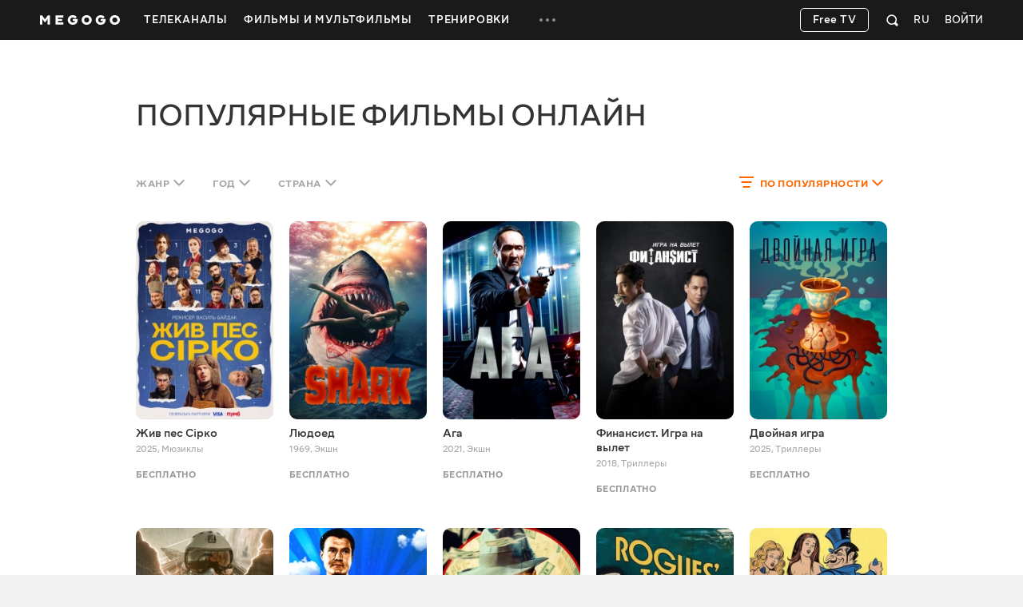

--- FILE ---
content_type: text/html; charset=utf-8
request_url: https://megogo.net/ru/films
body_size: 45398
content:


<!DOCTYPE html>

<html  prefix="og: http://ogp.me/ns#"  lang="ru" data-geo="us" data-locale="ru"  data-geo-group="eu_group"   data-csrf-token="45f9112e566847e0949a87b3757a22bdfbc750fb-1768664533590-2f0f82ead6f1f536ec4f4ff3"  data-trace-id="1c4964aa6e387d1b72544a201967c129" >
    <head>
        <meta charset="utf-8">
        <meta http-equiv="x-ua-compatible" content="ie=edge">
        <meta name="theme-color" content="#f2f2f2">
        <link rel="manifest" href="/assets/manifest.json">
        <link rel="shortcut icon" href="https://megogo.net/favicon.ico">
        <link rel="icon" type="image/svg+xml" href="https://megogo.net/favicon.svg">
        <link rel="icon" type="image/png" href="https://megogo.net/favicon.png">
        <link rel="icon" type="image/png" sizes="48x48" href="https://megogo.net/favicon-48x48.png">
        <link rel="icon" type="image/png" sizes="96x96" href="https://megogo.net/favicon-96x96.png">
        <link rel="icon" type="image/png" sizes="192x192" href="https://megogo.net/android-chrome-192x192.png">
        <link rel="icon" type="image/png" sizes="512x512" href="https://megogo.net/android-chrome-512x512.png">
        <link rel="apple-touch-icon" type="image/png" sizes="120x120" href="//s3.vcdn.biz/static/f/9029835731/120__120.png">
        <link rel="apple-touch-icon" type="image/png" sizes="152x152" href="//s2.vcdn.biz/static/f/9029835991/152_152.png">
        <link rel="apple-touch-icon" type="image/png" sizes="167x167" href="//s4.vcdn.biz/static/f/9029854821/167_167.png">
        <link rel="apple-touch-icon" type="image/png" sizes="180x180" href="//s5.vcdn.biz/static/f/9029836111/180_180.png">
        <link rel="apple-touch-icon" type="image/png" href="//s3.vcdn.biz/static/f/9029835731/120__120.png">

        <title>
            Популярные фильмы онлайн: смотреть онлайн фильмы в HD качестве на MEGOGO
        </title>

        

        

        

        

        

        
            <meta name="description" content="Смотри Популярные фильмы онлайн онлайн в HD и Full HD качестве на MEGOGO ⭐️ Кинотека более 15000+ фильмов онлайн. Подборка лучших коллекций Популярные фильмы онлайн и новинок кино на MEGOGO">
        

        
            
        

         <link rel="canonical" href="https://megogo.net/ru/films" /> 

        
            

            
             <meta property="og:description" content="Смотри Популярные фильмы онлайн онлайн в HD и Full HD качестве на MEGOGO ⭐️ Кинотека более 15000+ фильмов онлайн. Подборка лучших коллекций Популярные фильмы онлайн и новинок кино на MEGOGO" />
            <meta property="og:type" content="website" />
            <meta property="og:url" content="https://megogo.net/ru/films" />
            <meta property="og:site_name" content="MEGOGO"/>

            

            

            

            

        

        
            <meta content="width=device-width, minimum-scale=0, maximum-scale=1" name="viewport">
        

        <link rel="stylesheet" href="//s8.vcdn.biz/static/f/10949275771/common.css">
        <link rel="stylesheet" href="//s1.vcdn.biz/static/f/10949275881/all.css">

        

        
            
            
            
            
            <!-- Adtelligent -->
            <script>!(function () {
                    window.vpb = window.vpb || {}; vpb.cmd = vpb.cmd || []; vpb.st = Date.now(); vpb.fastLoad = true;
                    var dayMs = 36e5, cb = parseInt(Date.now() / dayMs), vpbSrc = '//player.adtcdn.com/prebidlink/' + cb + '/wrapper_hb_591461_15150.js', pbSrc = vpbSrc.replace('wrapper_hb', 'hb'), c = document.head || document.body || document.documentElement;
                    function loadScript(src, cb) { var s = document.createElement('script'); s.src = src; s.defer = false; c.appendChild(s); s.onload = cb; s.onerror = function () { var fn = function () { }; fn._startgpt = true; }; return s; }
                    loadScript(pbSrc); loadScript(vpbSrc); vpb.cmd.push(function () { vpb.auctionByAdUnitID({ adUnitId: 38376, code: 'adunit38376', sizes: [[640, 480], [400, 300]], render: false });
                }) }) () </script>
            <!-- End Adtelligent -->
            
        
    </head>

    <body class="is-hover">

        
            
                <!-- Google Tag Manager -->
                <script>(function(w,d,s,l,i){w[l]=w[l]||[];w[l].push({'gtm.start':
                            new Date().getTime(),event:'gtm.js'});var f=d.getElementsByTagName(s)[0],
                        j=d.createElement(s),dl=l!='dataLayer'?'&l='+l:'';j.async=true;j.src=
                        'https://www.googletagmanager.com/gtm.js?id='+i+dl;f.parentNode.insertBefore(j,f);
                })(window,document,'script','dataLayer', 'GTM-5SDCFK');</script>
                <!-- End Google Tag Manager -->
                <!-- Google Tag Manager (noscript) -->
                <noscript><iframe src="https://www.googletagmanager.com/ns.html?id=GTM-5SDCFK"
                    height="0" width="0" style="display:none;visibility:hidden"></iframe></noscript>
                <!-- End Google Tag Manager (noscript) -->
            
        

        <script>
          window.sendFbKibana = function(event) {
            if (window.fbKibanaEvents) {
                window.fbKibanaEvents.push(event);
            } else {
                window.fbKibanaEvents = [ event ];
            }
          }
        </script>

        


    

        

    <div
        data-referrer=""
        class="wrapper_v1   is-mobile  is-adaptive     wrapper"
        style=""
        id="widget_1"
        data-widget="{&quot;class&quot;:&quot;wrapper_v1&quot;,&quot;id&quot;:&quot;widget_1&quot;,&quot;options&quot;:{&quot;customScroll&quot;:false,&quot;adblockOverlayEnabled&quot;:true}}"
        data-shownotify="true"
        data-istablet="false"
        data-catchup-i18n='{&quot;remind&quot;:&quot;Напомнить&quot;,&quot;tomorrow&quot;:&quot;Завтра&quot;,&quot;today&quot;:&quot;Сегодня&quot;,&quot;announce&quot;:&quot;Анонс&quot;,&quot;onAir&quot;:&quot;Эфир&quot;,&quot;soon&quot;:&quot;Скоро&quot;,&quot;defaultCoverText&quot;:&quot;Напомнить о трансляции&quot;,&quot;recorded&quot;:&quot;В записи&quot;,&quot;from&quot;:&quot;За&quot;}'
         data-kibana-monitor-enabled=true 
    >

        <div class="loader-bg loader-fixed"></div>
        <div class="loader-spinner loader-fixed size-60">
            <i class="icon icon-spinner"></i>
        </div>

        


            <div class="notifications">
                
                    
                

                
                    
<div class="adBlock_banner">
  <div>
    <div style="position: relative">
      <div class="image">
        <img data-adl-consent="ignore" alt="" src="[data-uri]">
      </div>

      <div class="text">
        <p>
            Для просмотра видео и корректной работы<br>сайта отключите плагин AdBlock.
        </p>
      </div>

      <div class="close-button link-white">
        <svg class="svgicon svgicon-close"><use href="/assets/images/svgicons_new.svg#icon-close-max" ></use></svg>
      </div>
    </div>
  </div>
</div>

                

                
            </div>

            <div class="page" id="page">
                
                

                












<header class="header widget header_v2 product-main type-fill " id="widget_2" role="banner" data-widget="{&quot;class&quot;:&quot;header_v2&quot;,&quot;id&quot;:&quot;widget_2&quot;,&quot;options&quot;:null}">
    <div class="surogatHeader"></div>

    <div class="realHeader">
        <div class="header-inner">
            <div class="container header-flex">
                <div class="header-logo ">
                    <div class="mggLogo">
                        <a href="https://megogo.net/ru" title="На главную страницу">
                            <span>MEGOGO.NET – лучший онлайн кинотеатр с бесплатным легальным контентом</span>
                            <img
                                data-adl-consent="ignore"
                                class="logo"
                                src="//s6.vcdn.biz/static/f/9035182751/logo_megogo_x2.svg"
                                
                                onerror="this.onerror=null;this.src='//s6.vcdn.biz/static/f/9035182751/logo_megogo_x2.svg'"
                                alt="logo"
                            >
                        </a>
                    </div>

                    

                    <div class="mgg-logoSchema">

                        <a href="https://megogo.net/">
                            <img
                                data-adl-consent="ignore"
                                class="lazy_image"
                                data-original="//s4.vcdn.biz/static/f/9029870031/logo.png/pt/r0x0x4"
                                alt=""
                            >
                        </a>

                        <a href="https://www.facebook.com/MegogoUA/">Facebook</a>
                        <a href="https://twitter.com/megogo_net">Twitter</a>
                        <a href="https://www.instagram.com/megogonet">Instagram</a>

                        <form>
                            <input type="text" name="query">
                            <input type="submit">
                        </form>
                    </div>
                </div>

                <div class="header-nav overflow-hidden invisible">
                    <nav class="menu">
                    
                        <ul class="menu-list">
                        
                            
                                <li class="dropdown menu-item dropdown--hover product-main " data-menu-id="66696">
                                    <a class="dropdown-toggle menu-link" href="https://megogo.net/ru/tv" data-toggle="dropdown" data-display="static">
                                        <span>
                                            
                                                Телеканалы
                                            
                                        </span>
                                    </a>

                                    <div class="nano dropdown-menu">
                                        <ul class="nano-content submenu-list">
                                            

                                            
                                                
                                                    <li class="submenu-item" data-menu-id="67736">
                                                             <a class="submenu-link" href="https://megogo.net/ru/tv/channels/23202286-m-entertainment-en-online.html" >
                                                         

                                                        <span>Развлекательные</span>
                                                    </a>
                                                    </li>
                                                
                                            
                                                
                                                    <li class="submenu-item" data-menu-id="67786">
                                                             <a class="submenu-link" href="https://megogo.net/ru/tv/channels/1577221-france-24-english-online.html" >
                                                         

                                                        <span>Новости</span>
                                                    </a>
                                                    </li>
                                                
                                            
                                                
                                                    <li class="submenu-item" data-menu-id="67796">
                                                             <a class="submenu-link" href="https://megogo.net/ru/tv/channels/23781526-muzzone-international-online.html" >
                                                         

                                                        <span>Музыка</span>
                                                    </a>
                                                    </li>
                                                
                                            
                                                
                                                    <li class="submenu-item" data-menu-id="67836">
                                                             <a class="submenu-link" href="https://megogo.net/ru/tv/channels/20789476-1-1-international-online.html" >
                                                         

                                                        <span>Украинское ТВ</span>
                                                    </a>
                                                    </li>
                                                
                                            
                                        </ul>
                                    </div>
                                </li>
                            
                        
                            
                                <li class="menu-item dropdown--hover product-main " data-menu-id="70956">
                                    <a class="menu-link  " href="https://megogo.net/ru/video_all" >
                                        <span>Фильмы и Мультфильмы</span>
                                    </a>

                                    
                                </li>
                            
                        
                            
                                <li class="menu-item dropdown--hover product-main " data-menu-id="71666">
                                    <a class="menu-link  " href="https://megogo.net/ru/smartass_workouts" >
                                        <span>Тренировки</span>
                                    </a>

                                    
                                </li>
                            
                        
                            
                                <li class="dropdown menu-item dropdown--hover type-more invisible " data-menu-id="14791">
                                    <a class="dropdown-toggle menu-link" href="javascript:void(0);" data-toggle="dropdown" data-display="static">
                                        <span>
                                            
                                                <svg class="svgicon svgicon-type-more">
                                                    <use href="/assets/images/svgicons_new.svg#icon-more"
                                                    ></use>
                                                </svg>
                                            
                                        </span>
                                    </a>

                                    <div class="nano dropdown-menu">
                                        <ul class="nano-content submenu-list">
                                            
                                                
                                                    <li class="submenu-item hidden greedyItem " data-menu-id="66696">
                                                        <a class="submenu-link" href="https://megogo.net/ru/tv">
                                                            <span>Телеканалы</span>
                                                        </a>
                                                    </li>
                                                
                                                    <li class="submenu-item hidden greedyItem " data-menu-id="70956">
                                                        <a class="submenu-link" href="https://megogo.net/ru/video_all">
                                                            <span>Фильмы и Мультфильмы</span>
                                                        </a>
                                                    </li>
                                                
                                                    <li class="submenu-item hidden greedyItem " data-menu-id="71666">
                                                        <a class="submenu-link" href="https://megogo.net/ru/smartass_workouts">
                                                            <span>Тренировки</span>
                                                        </a>
                                                    </li>
                                                

                                                <li class="submenu-item_devider"></li>
                                            

                                            
                                                
                                                    <li class="submenu-item" data-menu-id="70546">
                                                             <a class="submenu-link" href="https://megogo.net/ru/promotion" >
                                                         

                                                        <span>Все акции</span>
                                                    </a>
                                                    </li>
                                                
                                            
                                                
                                                    <li class="submenu-item" data-menu-id="14821">
                                                             <a class="submenu-link" href="https://megogo.net/ru/code" >
                                                         

                                                        <span>Активировать промокод</span>
                                                    </a>
                                                    </li>
                                                
                                            
                                                
                                                    <li class="submenu-item" data-menu-id="71257">
                                                             <a class="submenu-link" href="https://megogo.net/ru/content_request" >
                                                         

                                                        <span>Предложить фильм или сериал</span>
                                                    </a>
                                                    </li>
                                                
                                            
                                        </ul>
                                    </div>
                                </li>
                            
                        
                        </ul>
                    
                    </nav>
                </div>


                <div class="header-userWidgets">

                    <div class="pull-right">
                    
                    
                        <div class="header-auth">
                            <a class="link-white header-auth-link jsAuthByTemplate" href="https://megogo.net/ru/auth_login">Войти</a>
                        </div>
                    
                    </div>


                    
                        <div class="pull-right">
                            <div class="dropdown languages">
                                <a class="dropdown-toggle languages-toggle" data-toggle="dropdown" data-display="static">
                                    <span>RU</span>
                                </a>

                                <div class="dropdown-menu">
                                    <ul class="languages-list">
                                    
                                        <li class="languages-item">
                                            <a class="link-default"
                                                data-lang="en"
                                                href="https://megogo.net/en/films"
                                            >
                                                English
                                            </a>
                                        </li>
                                    
                                        <li class="languages-item">
                                            <a class="link-default"
                                                data-lang="ua"
                                                href="https://megogo.net/ua/films"
                                            >
                                                Українська
                                            </a>
                                        </li>
                                    
                                        <li class="languages-item">
                                            <a class="link-default"
                                                data-lang="az"
                                                href="https://megogo.net/az/films"
                                            >
                                                Azərbaycanca
                                            </a>
                                        </li>
                                    
                                        <li class="languages-item">
                                            <a class="link-default"
                                                data-lang="es"
                                                href="https://megogo.net/es/films"
                                            >
                                                Español
                                            </a>
                                        </li>
                                    
                                        <li class="languages-item">
                                            <a class="link-default"
                                                data-lang="ee"
                                                href="https://megogo.net/ee/films"
                                            >
                                                Eesti
                                            </a>
                                        </li>
                                    
                                        <li class="languages-item">
                                            <a class="link-default"
                                                data-lang="ge"
                                                href="https://megogo.net/ge/films"
                                            >
                                                ქართული
                                            </a>
                                        </li>
                                    
                                        <li class="languages-item">
                                            <a class="link-default"
                                                data-lang="kz"
                                                href="https://megogo.net/kz/films"
                                            >
                                                Қазақша
                                            </a>
                                        </li>
                                    
                                        <li class="languages-item">
                                            <a class="link-default"
                                                data-lang="lt"
                                                href="https://megogo.net/lt/films"
                                            >
                                                Lietuvių
                                            </a>
                                        </li>
                                    
                                        <li class="languages-item">
                                            <a class="link-default"
                                                data-lang="lv"
                                                href="https://megogo.net/lv/films"
                                            >
                                                Latviešu
                                            </a>
                                        </li>
                                    
                                        <li class="languages-item">
                                            <a class="link-default"
                                                data-lang="pl"
                                                href="https://megogo.net/pl/films"
                                            >
                                                Polski
                                            </a>
                                        </li>
                                    
                                        <li class="languages-item">
                                            <a class="link-default"
                                                data-lang="ro"
                                                href="https://megogo.net/ro/films"
                                            >
                                                Română
                                            </a>
                                        </li>
                                    
                                    </ul>
                                </div>
                            </div>
                        </div>
                    

                    
                        <div class="pull-right">
                        
<div 
    class="widget quickSearch_v1" 
    id="widget_18" 
    data-widget="{&quot;class&quot;:&quot;quickSearch_v1&quot;,&quot;id&quot;:&quot;widget_18&quot;,&quot;options&quot;:null}"
    data-position="1"
>
    <div class="dropdown search">
        <div class="dropdown-toggle search-form" data-toggle="dropdown">
            <form 
                action="/ru/search-extended" 
                method="get" 
                class="js-quick-search-form"
            >
                <input 
                    class="form-control search-input" 
                    type="text" 
                    name="q" 
                    autocomplete="off"
                    placeholder="Поиск"
                    data-element-code="fast_search"
                >

                <button class="form-reset" type="reset">
                    <svg class="svgicon svgicon-search-close">
                        <use href="/assets/images/svgicons_new.svg#icon-close-max"></use>
                    </svg>
                </button>

                <a 
                    class="form-filters js-filters"
                    data-element-code="filters"
                    href="/ru/search-extended?main_tab=filters&amp;sort=popular"
                >
                    Фильтры
                </a>

                <button class="form-submit" type="submit">
                    <svg class="svgicon svgicon-search-quick">
                        <use href="/assets/images/svgicons_new.svg#icon-search"></use>
                    </svg>
                </button>
            </form>
        </div>

        <div class="dropdown-menu search-menu"></div>
    </div>
</div>

                        </div>
                    

                    

                    
                      
                          <div class="pull-right try-and-buy-btn-wrapper">
                            <a
                                href="https://megogo.net/ru/tv/channels"
                                class="btn try-and-buy-btn bordered jsTryAndBuyBtn"
                            >
                                Free TV
                            </a>
                          </div>
                      
                    
                </div>
            </div>
        </div>
    </div>
</header>


<main class="main page_v1 " id="widget_3" role="main">
        <a name="scrolltop" id="scrolltop"></a>

        


<section class="widget videoCatalog_v1 product-main type-catalog " style="margin-top: 70px !important; margin-bottom: 60px !important; " id="widget_5" data-widget="{&quot;class&quot;:&quot;videoCatalog_v1&quot;,&quot;id&quot;:&quot;widget_5&quot;,&quot;options&quot;:{&quot;show_paging&quot;:true,&quot;show_filters&quot;:true,&quot;show_sorting&quot;:true,&quot;view_type&quot;:&quot;catalog&quot;,&quot;analytics_product&quot;:null}}">
    <div class="loader-bg"></div>
    <div class="loader-spinner loader-fixed size-50">
        <i class="icon icon-spinner"></i>
    </div>


    <div class="container">

        <header class="widget-header">
            
                
                    <h1 class="widget-title title1">
                    

    Популярные фильмы онлайн


                    </h1>
                
            
        </header>

        <div class="seo-block">
            
        </div>

        <div class="widget-content " data-feed-algorithm="catalog_sorted">
            
                <nav class="catalog-filter">
                    
                        <ul class="nav nav--filter pull-left type-margin-left">
                            
                                <li class="dropdown nav-item">
                                    <a class="dropdown-toggle nav-link " href="#" data-toggle="dropdown" data-flip="false">
                                        <span class="value">
                                            
                                                Жанр
                                            
                                        
                                        </span>
                                        <svg class="svgicon svgicon-arrow-down"><use href="/assets/images/svgicons_new.svg#icon-shevron-down"></use></svg>
                                    </a>

                                    <div class="nano dropdown-menu">
                                        <div class="nano-content dropdown-menu-content">
                                            <ul class="list-reset">
                                                <li>
                                                    <a class="active"
                                                    href="/ru/films" data-filter="genre:">
                                                        <span>Любой</span>
                                                        <svg class="svgicon svgicon-check-wide"><use href="/assets/images/svgicons_new.svg#icon-check"></use></svg>
                                                    </a>
                                                </li>

                                                
                                                    <li>
                                                        <a class=""
                                                        href="/ru/films/genres_comedy" data-filter="genre:comedy">
                                                            <span>Комедии</span>
                                                            <svg class="svgicon svgicon-check-wide"><use href="/assets/images/svgicons_new.svg#icon-check"></use></svg>
                                                        </a>
                                                    </li>
                                                
                                                    <li>
                                                        <a class=""
                                                        href="/ru/films/genres_action" data-filter="genre:action">
                                                            <span>Экшн</span>
                                                            <svg class="svgicon svgicon-check-wide"><use href="/assets/images/svgicons_new.svg#icon-check"></use></svg>
                                                        </a>
                                                    </li>
                                                
                                                    <li>
                                                        <a class=""
                                                        href="/ru/films/genres_detective" data-filter="genre:detective">
                                                            <span>Детективы</span>
                                                            <svg class="svgicon svgicon-check-wide"><use href="/assets/images/svgicons_new.svg#icon-check"></use></svg>
                                                        </a>
                                                    </li>
                                                
                                                    <li>
                                                        <a class=""
                                                        href="/ru/films/genres_melodrama" data-filter="genre:melodrama">
                                                            <span>Мелодрамы</span>
                                                            <svg class="svgicon svgicon-check-wide"><use href="/assets/images/svgicons_new.svg#icon-check"></use></svg>
                                                        </a>
                                                    </li>
                                                
                                                    <li>
                                                        <a class=""
                                                        href="/ru/films/genres_thriller" data-filter="genre:thriller">
                                                            <span>Триллеры</span>
                                                            <svg class="svgicon svgicon-check-wide"><use href="/assets/images/svgicons_new.svg#icon-check"></use></svg>
                                                        </a>
                                                    </li>
                                                
                                                    <li>
                                                        <a class=""
                                                        href="/ru/films/genres_horror" data-filter="genre:horror">
                                                            <span>Ужасы</span>
                                                            <svg class="svgicon svgicon-check-wide"><use href="/assets/images/svgicons_new.svg#icon-check"></use></svg>
                                                        </a>
                                                    </li>
                                                
                                                    <li>
                                                        <a class=""
                                                        href="/ru/films/genres_musical" data-filter="genre:musical">
                                                            <span>Мюзиклы</span>
                                                            <svg class="svgicon svgicon-check-wide"><use href="/assets/images/svgicons_new.svg#icon-check"></use></svg>
                                                        </a>
                                                    </li>
                                                
                                                    <li>
                                                        <a class=""
                                                        href="/ru/films/genres_western" data-filter="genre:western">
                                                            <span>Вестерн</span>
                                                            <svg class="svgicon svgicon-check-wide"><use href="/assets/images/svgicons_new.svg#icon-check"></use></svg>
                                                        </a>
                                                    </li>
                                                
                                                    <li>
                                                        <a class=""
                                                        href="/ru/films/genres_adventures" data-filter="genre:adventures">
                                                            <span>Приключения</span>
                                                            <svg class="svgicon svgicon-check-wide"><use href="/assets/images/svgicons_new.svg#icon-check"></use></svg>
                                                        </a>
                                                    </li>
                                                
                                                    <li>
                                                        <a class=""
                                                        href="/ru/films/genres_sport" data-filter="genre:sport">
                                                            <span>Спортивные</span>
                                                            <svg class="svgicon svgicon-check-wide"><use href="/assets/images/svgicons_new.svg#icon-check"></use></svg>
                                                        </a>
                                                    </li>
                                                
                                                    <li>
                                                        <a class=""
                                                        href="/ru/films/genres_fiction" data-filter="genre:fiction">
                                                            <span>Фантастика</span>
                                                            <svg class="svgicon svgicon-check-wide"><use href="/assets/images/svgicons_new.svg#icon-check"></use></svg>
                                                        </a>
                                                    </li>
                                                
                                                    <li>
                                                        <a class=""
                                                        href="/ru/films/genres_crime" data-filter="genre:crime">
                                                            <span>Криминал</span>
                                                            <svg class="svgicon svgicon-check-wide"><use href="/assets/images/svgicons_new.svg#icon-check"></use></svg>
                                                        </a>
                                                    </li>
                                                
                                                    <li>
                                                        <a class=""
                                                        href="/ru/films/genres_drama" data-filter="genre:drama">
                                                            <span>Драмы</span>
                                                            <svg class="svgicon svgicon-check-wide"><use href="/assets/images/svgicons_new.svg#icon-check"></use></svg>
                                                        </a>
                                                    </li>
                                                
                                                    <li>
                                                        <a class=""
                                                        href="/ru/films/genres_short" data-filter="genre:short">
                                                            <span>Короткометражные</span>
                                                            <svg class="svgicon svgicon-check-wide"><use href="/assets/images/svgicons_new.svg#icon-check"></use></svg>
                                                        </a>
                                                    </li>
                                                
                                                    <li>
                                                        <a class=""
                                                        href="/ru/films/genres_bio" data-filter="genre:bio">
                                                            <span>Биография</span>
                                                            <svg class="svgicon svgicon-check-wide"><use href="/assets/images/svgicons_new.svg#icon-check"></use></svg>
                                                        </a>
                                                    </li>
                                                
                                                    <li>
                                                        <a class=""
                                                        href="/ru/films/genres_military" data-filter="genre:military">
                                                            <span>Военные</span>
                                                            <svg class="svgicon svgicon-check-wide"><use href="/assets/images/svgicons_new.svg#icon-check"></use></svg>
                                                        </a>
                                                    </li>
                                                
                                                    <li>
                                                        <a class=""
                                                        href="/ru/films/genres_history" data-filter="genre:history">
                                                            <span>Исторические</span>
                                                            <svg class="svgicon svgicon-check-wide"><use href="/assets/images/svgicons_new.svg#icon-check"></use></svg>
                                                        </a>
                                                    </li>
                                                
                                                    <li>
                                                        <a class=""
                                                        href="/ru/films/genres_documentary" data-filter="genre:documentary">
                                                            <span>Документальные</span>
                                                            <svg class="svgicon svgicon-check-wide"><use href="/assets/images/svgicons_new.svg#icon-check"></use></svg>
                                                        </a>
                                                    </li>
                                                
                                                    <li>
                                                        <a class=""
                                                        href="/ru/films/genres_family" data-filter="genre:family">
                                                            <span>Семейные</span>
                                                            <svg class="svgicon svgicon-check-wide"><use href="/assets/images/svgicons_new.svg#icon-check"></use></svg>
                                                        </a>
                                                    </li>
                                                
                                                    <li>
                                                        <a class=""
                                                        href="/ru/films/genres_animation" data-filter="genre:animation">
                                                            <span>Анимация</span>
                                                            <svg class="svgicon svgicon-check-wide"><use href="/assets/images/svgicons_new.svg#icon-check"></use></svg>
                                                        </a>
                                                    </li>
                                                
                                                    <li>
                                                        <a class=""
                                                        href="/ru/films/genres_fantasy" data-filter="genre:fantasy">
                                                            <span>Фэнтези</span>
                                                            <svg class="svgicon svgicon-check-wide"><use href="/assets/images/svgicons_new.svg#icon-check"></use></svg>
                                                        </a>
                                                    </li>
                                                
                                            </ul>
                                        </div>
                                    </div>
                                </li>
                            

                            
                                <li class="dropdown nav-item">
                                    <a class="dropdown-toggle nav-link " href="#" data-toggle="dropdown" data-flip="false">
                                        <span class="value">
                                        
                                            Год
                                        
                                        </span>
                                        <svg class="svgicon svgicon-arrow-down"><use href="/assets/images/svgicons_new.svg#icon-shevron-down"></use></svg>
                                    </a>

                                    <div class="nano dropdown-menu">
                                        <div class="nano-content dropdown-menu-content">
                                            <ul class="list-reset">
                                                <li>
                                                    <a class="active"
                                                    href="/ru/films" data-filter="year:">
                                                        <span>
                                                        Любой
                                                        </span>
                                                        <svg class="svgicon svgicon-check-wide"><use href="/assets/images/svgicons_new.svg#icon-check"></use></svg>
                                                    </a>
                                                </li>

                                                
                                                    <li>
                                                        <a class=""
                                                        href="/ru/films/year_2025-2025" data-filter="year:226">
                                                            <span>2025</span>
                                                            <svg class="svgicon svgicon-check-wide"><use href="/assets/images/svgicons_new.svg#icon-check"></use></svg>
                                                        </a>
                                                    </li>
                                                
                                                    <li>
                                                        <a class=""
                                                        href="/ru/films/year_2024-2024" data-filter="year:216">
                                                            <span>2024</span>
                                                            <svg class="svgicon svgicon-check-wide"><use href="/assets/images/svgicons_new.svg#icon-check"></use></svg>
                                                        </a>
                                                    </li>
                                                
                                                    <li>
                                                        <a class=""
                                                        href="/ru/films/year_2023-2023" data-filter="year:107">
                                                            <span>2023</span>
                                                            <svg class="svgicon svgicon-check-wide"><use href="/assets/images/svgicons_new.svg#icon-check"></use></svg>
                                                        </a>
                                                    </li>
                                                
                                                    <li>
                                                        <a class=""
                                                        href="/ru/films/year_2022-2022" data-filter="year:106">
                                                            <span>2022</span>
                                                            <svg class="svgicon svgicon-check-wide"><use href="/assets/images/svgicons_new.svg#icon-check"></use></svg>
                                                        </a>
                                                    </li>
                                                
                                                    <li>
                                                        <a class=""
                                                        href="/ru/films/year_2021-2021" data-filter="year:206">
                                                            <span>2021</span>
                                                            <svg class="svgicon svgicon-check-wide"><use href="/assets/images/svgicons_new.svg#icon-check"></use></svg>
                                                        </a>
                                                    </li>
                                                
                                                    <li>
                                                        <a class=""
                                                        href="/ru/films/year_2020-2020" data-filter="year:91">
                                                            <span>2020</span>
                                                            <svg class="svgicon svgicon-check-wide"><use href="/assets/images/svgicons_new.svg#icon-check"></use></svg>
                                                        </a>
                                                    </li>
                                                
                                                    <li>
                                                        <a class=""
                                                        href="/ru/films/year_2019-2019" data-filter="year:196">
                                                            <span>2019</span>
                                                            <svg class="svgicon svgicon-check-wide"><use href="/assets/images/svgicons_new.svg#icon-check"></use></svg>
                                                        </a>
                                                    </li>
                                                
                                                    <li>
                                                        <a class=""
                                                        href="/ru/films/year_2018-2018" data-filter="year:186">
                                                            <span>2018</span>
                                                            <svg class="svgicon svgicon-check-wide"><use href="/assets/images/svgicons_new.svg#icon-check"></use></svg>
                                                        </a>
                                                    </li>
                                                
                                                    <li>
                                                        <a class=""
                                                        href="/ru/films/year_2017-2017" data-filter="year:176">
                                                            <span>2017</span>
                                                            <svg class="svgicon svgicon-check-wide"><use href="/assets/images/svgicons_new.svg#icon-check"></use></svg>
                                                        </a>
                                                    </li>
                                                
                                                    <li>
                                                        <a class=""
                                                        href="/ru/films/year_2016-2016" data-filter="year:166">
                                                            <span>2016</span>
                                                            <svg class="svgicon svgicon-check-wide"><use href="/assets/images/svgicons_new.svg#icon-check"></use></svg>
                                                        </a>
                                                    </li>
                                                
                                                    <li>
                                                        <a class=""
                                                        href="/ru/films/year_2015-2015" data-filter="year:156">
                                                            <span>2015</span>
                                                            <svg class="svgicon svgicon-check-wide"><use href="/assets/images/svgicons_new.svg#icon-check"></use></svg>
                                                        </a>
                                                    </li>
                                                
                                                    <li>
                                                        <a class=""
                                                        href="/ru/films/year_2014-2014" data-filter="year:146">
                                                            <span>2014</span>
                                                            <svg class="svgicon svgicon-check-wide"><use href="/assets/images/svgicons_new.svg#icon-check"></use></svg>
                                                        </a>
                                                    </li>
                                                
                                                    <li>
                                                        <a class=""
                                                        href="/ru/films/year_2013-2013" data-filter="year:136">
                                                            <span>2013</span>
                                                            <svg class="svgicon svgicon-check-wide"><use href="/assets/images/svgicons_new.svg#icon-check"></use></svg>
                                                        </a>
                                                    </li>
                                                
                                                    <li>
                                                        <a class=""
                                                        href="/ru/films/year_2012-2012" data-filter="year:126">
                                                            <span>2012</span>
                                                            <svg class="svgicon svgicon-check-wide"><use href="/assets/images/svgicons_new.svg#icon-check"></use></svg>
                                                        </a>
                                                    </li>
                                                
                                                    <li>
                                                        <a class=""
                                                        href="/ru/films/year_2011-2011" data-filter="year:116">
                                                            <span>2011</span>
                                                            <svg class="svgicon svgicon-check-wide"><use href="/assets/images/svgicons_new.svg#icon-check"></use></svg>
                                                        </a>
                                                    </li>
                                                
                                                    <li>
                                                        <a class=""
                                                        href="/ru/films/year_2010-2010" data-filter="year:31">
                                                            <span>2010</span>
                                                            <svg class="svgicon svgicon-check-wide"><use href="/assets/images/svgicons_new.svg#icon-check"></use></svg>
                                                        </a>
                                                    </li>
                                                
                                                    <li>
                                                        <a class=""
                                                        href="/ru/films/year_2000-2009" data-filter="year:41">
                                                            <span>2000-е</span>
                                                            <svg class="svgicon svgicon-check-wide"><use href="/assets/images/svgicons_new.svg#icon-check"></use></svg>
                                                        </a>
                                                    </li>
                                                
                                                    <li>
                                                        <a class=""
                                                        href="/ru/films/year_1990-1999" data-filter="year:51">
                                                            <span>1990-е</span>
                                                            <svg class="svgicon svgicon-check-wide"><use href="/assets/images/svgicons_new.svg#icon-check"></use></svg>
                                                        </a>
                                                    </li>
                                                
                                                    <li>
                                                        <a class=""
                                                        href="/ru/films/year_1980-1989" data-filter="year:61">
                                                            <span>1980-е</span>
                                                            <svg class="svgicon svgicon-check-wide"><use href="/assets/images/svgicons_new.svg#icon-check"></use></svg>
                                                        </a>
                                                    </li>
                                                
                                                    <li>
                                                        <a class=""
                                                        href="/ru/films/year_1970-1979" data-filter="year:71">
                                                            <span>1970-е</span>
                                                            <svg class="svgicon svgicon-check-wide"><use href="/assets/images/svgicons_new.svg#icon-check"></use></svg>
                                                        </a>
                                                    </li>
                                                
                                                    <li>
                                                        <a class=""
                                                        href="/ru/films/year_x-1969" data-filter="year:81">
                                                            <span>1960-е и раньше</span>
                                                            <svg class="svgicon svgicon-check-wide"><use href="/assets/images/svgicons_new.svg#icon-check"></use></svg>
                                                        </a>
                                                    </li>
                                                
                                            </ul>
                                        </div>
                                    </div>
                                </li>
                            

                            
                                <li class="dropdown nav-item">
                                    <a class="dropdown-toggle nav-link " href="#" data-toggle="dropdown" data-flip="false">
                                        <span class="value">
                                        
                                            
                                                Страна
                                            
                                        


                                        </span> <svg class="svgicon svgicon-arrow-down"><use href="/assets/images/svgicons_new.svg#icon-shevron-down"></use></svg>
                                    </a>

                                    <div class="nano dropdown-menu">
                                        <div class="nano-content dropdown-menu-content">
                                            <ul class="list-reset">
                                                <li>
                                                    <a class="active"
                                                    href="/ru/films" data-filter="country:">
                                                        <span>Любая</span>
                                                        <svg class="svgicon svgicon-check-wide"><use href="/assets/images/svgicons_new.svg#icon-check"></use></svg>
                                                    </a>
                                                </li>

                                                
                                                    <li>
                                                        <a class=""
                                                        href="/ru/films/country_be" data-filter="country:be">
                                                            <span>Бельгия</span>
                                                            <svg class="svgicon svgicon-check-wide"><use href="/assets/images/svgicons_new.svg#icon-check"></use></svg>
                                                        </a>
                                                    </li>
                                                
                                                    <li>
                                                        <a class=""
                                                        href="/ru/films/country_gb" data-filter="country:gb">
                                                            <span>Великобритания</span>
                                                            <svg class="svgicon svgicon-check-wide"><use href="/assets/images/svgicons_new.svg#icon-check"></use></svg>
                                                        </a>
                                                    </li>
                                                
                                                    <li>
                                                        <a class=""
                                                        href="/ru/films/country_de" data-filter="country:de">
                                                            <span>Германия</span>
                                                            <svg class="svgicon svgicon-check-wide"><use href="/assets/images/svgicons_new.svg#icon-check"></use></svg>
                                                        </a>
                                                    </li>
                                                
                                                    <li>
                                                        <a class=""
                                                        href="/ru/films/country_il" data-filter="country:il">
                                                            <span>Израиль</span>
                                                            <svg class="svgicon svgicon-check-wide"><use href="/assets/images/svgicons_new.svg#icon-check"></use></svg>
                                                        </a>
                                                    </li>
                                                
                                                    <li>
                                                        <a class=""
                                                        href="/ru/films/country_es" data-filter="country:es">
                                                            <span>Испания</span>
                                                            <svg class="svgicon svgicon-check-wide"><use href="/assets/images/svgicons_new.svg#icon-check"></use></svg>
                                                        </a>
                                                    </li>
                                                
                                                    <li>
                                                        <a class=""
                                                        href="/ru/films/country_it" data-filter="country:it">
                                                            <span>Италия</span>
                                                            <svg class="svgicon svgicon-check-wide"><use href="/assets/images/svgicons_new.svg#icon-check"></use></svg>
                                                        </a>
                                                    </li>
                                                
                                                    <li>
                                                        <a class=""
                                                        href="/ru/films/country_kz" data-filter="country:kz">
                                                            <span>Казахстан</span>
                                                            <svg class="svgicon svgicon-check-wide"><use href="/assets/images/svgicons_new.svg#icon-check"></use></svg>
                                                        </a>
                                                    </li>
                                                
                                                    <li>
                                                        <a class=""
                                                        href="/ru/films/country_kg" data-filter="country:kg">
                                                            <span>Кыргызстан</span>
                                                            <svg class="svgicon svgicon-check-wide"><use href="/assets/images/svgicons_new.svg#icon-check"></use></svg>
                                                        </a>
                                                    </li>
                                                
                                                    <li>
                                                        <a class=""
                                                        href="/ru/films/country_mx" data-filter="country:mx">
                                                            <span>Мексика</span>
                                                            <svg class="svgicon svgicon-check-wide"><use href="/assets/images/svgicons_new.svg#icon-check"></use></svg>
                                                        </a>
                                                    </li>
                                                
                                                    <li>
                                                        <a class=""
                                                        href="/ru/films/country_md" data-filter="country:md">
                                                            <span>Молдова</span>
                                                            <svg class="svgicon svgicon-check-wide"><use href="/assets/images/svgicons_new.svg#icon-check"></use></svg>
                                                        </a>
                                                    </li>
                                                
                                                    <li>
                                                        <a class=""
                                                        href="/ru/films/country_nl" data-filter="country:nl">
                                                            <span>Нидерланды</span>
                                                            <svg class="svgicon svgicon-check-wide"><use href="/assets/images/svgicons_new.svg#icon-check"></use></svg>
                                                        </a>
                                                    </li>
                                                
                                                    <li>
                                                        <a class=""
                                                        href="/ru/films/country_pl" data-filter="country:pl">
                                                            <span>Польша</span>
                                                            <svg class="svgicon svgicon-check-wide"><use href="/assets/images/svgicons_new.svg#icon-check"></use></svg>
                                                        </a>
                                                    </li>
                                                
                                                    <li>
                                                        <a class=""
                                                        href="/ru/films/country_us" data-filter="country:us">
                                                            <span>США</span>
                                                            <svg class="svgicon svgicon-check-wide"><use href="/assets/images/svgicons_new.svg#icon-check"></use></svg>
                                                        </a>
                                                    </li>
                                                
                                                    <li>
                                                        <a class=""
                                                        href="/ru/films/country_uz" data-filter="country:uz">
                                                            <span>Узбекистан</span>
                                                            <svg class="svgicon svgicon-check-wide"><use href="/assets/images/svgicons_new.svg#icon-check"></use></svg>
                                                        </a>
                                                    </li>
                                                
                                                    <li>
                                                        <a class=""
                                                        href="/ru/films/country_ua" data-filter="country:ua">
                                                            <span>Украина</span>
                                                            <svg class="svgicon svgicon-check-wide"><use href="/assets/images/svgicons_new.svg#icon-check"></use></svg>
                                                        </a>
                                                    </li>
                                                
                                                    <li>
                                                        <a class=""
                                                        href="/ru/films/country_fr" data-filter="country:fr">
                                                            <span>Франция</span>
                                                            <svg class="svgicon svgicon-check-wide"><use href="/assets/images/svgicons_new.svg#icon-check"></use></svg>
                                                        </a>
                                                    </li>
                                                
                                                    <li>
                                                        <a class=""
                                                        href="/ru/films/country_cz" data-filter="country:cz">
                                                            <span>Чехия</span>
                                                            <svg class="svgicon svgicon-check-wide"><use href="/assets/images/svgicons_new.svg#icon-check"></use></svg>
                                                        </a>
                                                    </li>
                                                
                                                    <li>
                                                        <a class=""
                                                        href="/ru/films/country_jp" data-filter="country:jp">
                                                            <span>Япония</span>
                                                            <svg class="svgicon svgicon-check-wide"><use href="/assets/images/svgicons_new.svg#icon-check"></use></svg>
                                                        </a>
                                                    </li>
                                                
                                            </ul>
                                        </div>
                                    </div>
                                </li>
                            
                        </ul>
                    

                    
                        <ul class="nav nav--filter pull-right type-margin-right">
                            <li class="dropdown nav-item">
                                <a class="dropdown-toggle nav-link active" href="#" data-toggle="dropdown">
                                    <svg class="svgicon svgicon-filter nav-icon-filter"><use href="/assets/images/svgicons_new.svg#icon-filters"></use></svg>

                                    <span class="value">
                                    
                                            По популярности
                                        
                                    </span>

                                    <svg class="svgicon svgicon-arrow-down"><use href="/assets/images/svgicons_new.svg#icon-shevron-down"></use></svg>
                                </a>

                                <div class="dropdown-menu dropdown-menu-right">
                                    <ul class="list-reset js-sorting-list">
                                        <li>
                                            <a class="active"
                                            href="/ru/films/filter_popular" data-filter="popular">
                                                <span>По популярности</span>
                                                <svg class="svgicon svgicon-check-wide"><use href="/assets/images/svgicons_new.svg#icon-check"></use></svg>
                                            </a>
                                        </li>

                                        <li>
                                            <a class=""
                                            href="/ru/films/filter_latest" data-filter="latest">
                                                <span>По новизне</span>
                                                <svg class="svgicon svgicon-check-wide"><use href="/assets/images/svgicons_new.svg#icon-check"></use></svg>
                                            </a>
                                        </li>

                                        <li>
                                            <a class=""
                                            href="/ru/films/filter_recommended" data-filter="recommended">
                                                <span>Рекомендации</span>
                                                <svg class="svgicon svgicon-check-wide"><use href="/assets/images/svgicons_new.svg#icon-check"></use></svg>
                                            </a>
                                        </li>
                                    </ul>
                                </div>
                            </li>
                        </ul>
                    
                </nav>
            

            <div class="cards videos type-catalog" id="widget_5Videos" data-mgg-init="carousel">
                <div class="cards-content videos-content ">
                




<div class="cards-list videos-list" data-image-orientation="portrait">
    
        
            















    <div class="card videoItem 
            
            
            orientation-portrait size-normal"
            data-toggle="popover" data-toggle="popover" data-container="body" data-placement="left" type="button" data-html="true"
            data-obj-id="27329207"
            data-title="Жив пес Сірко"
            data-vod-rule="advod"
            data-video="{&quot;id&quot;: 27329207, &quot;showVideoPopover&quot;: true }"
            data-item-router="video"
            title="Жив пес Сірко"
            
            
            
            data-tracker-object-type="VOD"
            data-tracker-object-title="Жив пес Сірко"
            data-access="1"
            data-discount="0"
            data-vod-rule="advod"
    >
        
        
        <div class="thumbnail">
            <div class="thumb">
                <a href="https://megogo.net/ru/view/27329207-zhiv-pes-sirko.html" title="Жив пес Сірко">

                    
                            
                            <img
                                data-adl-consent="ignore"
                                src="[data-uri]"
                                data-original="https://s5.vcdn.biz/static/f/10899686381/image.jpg/pt/r193x272x4"
                                data-original-set="https://s5.vcdn.biz/static/f/10899686381/image.jpg/pt/r193x272x4 1x, https://s5.vcdn.biz/static/f/10899686381/image.jpg/pt/r386x544x4 2x"
                                alt="Жив пес Сірко"
                            >
                            
                        
                </a>
            </div>


            
                <a class="overlay" href="https://megogo.net/ru/view/27329207-zhiv-pes-sirko.html">
                    
                        <svg class="svgicon svgicon-play"><use href="/assets/images/svgicons_new.svg#icon-play"></use></svg>

                        <div class="overlay-content">
                            <div class="overlay-title">
                                Смотреть
                            </div>
                        </div>
                    

                    

                </a>
            

            

    
        </div>

        
            <div class="card-content video-content">
                <a href="https://megogo.net/ru/view/27329207-zhiv-pes-sirko.html">
                    <h3 class="video-title card-content-title ">
                    
                        
                            Жив пес Сірко
                        
                    

                    </h3>
                </a>

                
                    
                          
                              <div class="video-info card-content-info">
                                  
                                      <span class="video-year">2025</span>,
                                  
                                  
                                      
                                          <span class="video-country">Мюзиклы</span>
                                      
                                  
                              </div>
                          
                        
                

                

                
                      <div class="free-label">
                          Бесплатно
                      </div>
                  

                
            </div>
        

        
            
                <a class="mgg-favorite " data-favorite="{&quot;video_id&quot;: 27329207, &quot;tv&quot;: false}">
                    <svg data-toggle="tooltip" data-placement="top" data-title="Удалить из избранного" class="svgicon svgicon-favorites-remove"><use href="/assets/images/svgicons_new.svg#icon-bookmark-filled"></use></svg>
                    <svg data-toggle="tooltip" data-placement="top" data-title="В избранное" class="svgicon svgicon-favorites-add"><use href="/assets/images/svgicons_new.svg#icon-bookmark-default"></use></svg>
                </a>
            
        
    </div>


        
            















    <div class="card videoItem 
            
            
            orientation-portrait size-normal"
            data-toggle="popover" data-toggle="popover" data-container="body" data-placement="left" type="button" data-html="true"
            data-obj-id="25810636"
            data-title="Людоед"
            data-vod-rule="advod"
            data-video="{&quot;id&quot;: 25810636, &quot;showVideoPopover&quot;: true }"
            data-item-router="video"
            title="Людоед"
            
            
            
            data-tracker-object-type="VOD"
            data-tracker-object-title="Людоед"
            data-access="1"
            data-discount="0"
            data-vod-rule="advod"
    >
        
        
        <div class="thumbnail">
            <div class="thumb">
                <a href="https://megogo.net/ru/view/25810636-lyudoed.html" title="Людоед">

                    
                            
                            <img
                                data-adl-consent="ignore"
                                src="[data-uri]"
                                data-original="https://s3.vcdn.biz/static/f/8990727051/image.jpg/pt/r193x272x4"
                                data-original-set="https://s3.vcdn.biz/static/f/8990727051/image.jpg/pt/r193x272x4 1x, https://s3.vcdn.biz/static/f/8990727051/image.jpg/pt/r386x544x4 2x"
                                alt="Людоед"
                            >
                            
                        
                </a>
            </div>


            
                <a class="overlay" href="https://megogo.net/ru/view/25810636-lyudoed.html">
                    
                        <svg class="svgicon svgicon-play"><use href="/assets/images/svgicons_new.svg#icon-play"></use></svg>

                        <div class="overlay-content">
                            <div class="overlay-title">
                                Смотреть
                            </div>
                        </div>
                    

                    

                </a>
            

            

    
        </div>

        
            <div class="card-content video-content">
                <a href="https://megogo.net/ru/view/25810636-lyudoed.html">
                    <h3 class="video-title card-content-title ">
                    
                        
                            Людоед
                        
                    

                    </h3>
                </a>

                
                    
                          
                              <div class="video-info card-content-info">
                                  
                                      <span class="video-year">1969</span>,
                                  
                                  
                                      
                                          <span class="video-country">Экшн</span>
                                      
                                  
                              </div>
                          
                        
                

                

                
                      <div class="free-label">
                          Бесплатно
                      </div>
                  

                
            </div>
        

        
            
                <a class="mgg-favorite " data-favorite="{&quot;video_id&quot;: 25810636, &quot;tv&quot;: false}">
                    <svg data-toggle="tooltip" data-placement="top" data-title="Удалить из избранного" class="svgicon svgicon-favorites-remove"><use href="/assets/images/svgicons_new.svg#icon-bookmark-filled"></use></svg>
                    <svg data-toggle="tooltip" data-placement="top" data-title="В избранное" class="svgicon svgicon-favorites-add"><use href="/assets/images/svgicons_new.svg#icon-bookmark-default"></use></svg>
                </a>
            
        
    </div>


        
            















    <div class="card videoItem 
            
            
            orientation-portrait size-normal"
            data-toggle="popover" data-toggle="popover" data-container="body" data-placement="left" type="button" data-html="true"
            data-obj-id="25711026"
            data-title="Ага"
            data-vod-rule="advod"
            data-video="{&quot;id&quot;: 25711026, &quot;showVideoPopover&quot;: true }"
            data-item-router="video"
            title="Ага"
            
            
            
            data-tracker-object-type="VOD"
            data-tracker-object-title="Ага"
            data-access="1"
            data-discount="0"
            data-vod-rule="advod"
    >
        
        
        <div class="thumbnail">
            <div class="thumb">
                <a href="https://megogo.net/ru/view/25711026-aga.html" title="Ага">

                    
                            
                            <img
                                data-adl-consent="ignore"
                                src="[data-uri]"
                                data-original="https://s6.vcdn.biz/static/f/8864249451/image.jpg/pt/r193x272x4"
                                data-original-set="https://s6.vcdn.biz/static/f/8864249451/image.jpg/pt/r193x272x4 1x, https://s6.vcdn.biz/static/f/8864249451/image.jpg/pt/r386x544x4 2x"
                                alt="Ага"
                            >
                            
                        
                </a>
            </div>


            
                <a class="overlay" href="https://megogo.net/ru/view/25711026-aga.html">
                    
                        <svg class="svgicon svgicon-play"><use href="/assets/images/svgicons_new.svg#icon-play"></use></svg>

                        <div class="overlay-content">
                            <div class="overlay-title">
                                Смотреть
                            </div>
                        </div>
                    

                    

                </a>
            

            

    
        </div>

        
            <div class="card-content video-content">
                <a href="https://megogo.net/ru/view/25711026-aga.html">
                    <h3 class="video-title card-content-title ">
                    
                        
                            Ага
                        
                    

                    </h3>
                </a>

                
                    
                          
                              <div class="video-info card-content-info">
                                  
                                      <span class="video-year">2021</span>,
                                  
                                  
                                      
                                          <span class="video-country">Экшн</span>
                                      
                                  
                              </div>
                          
                        
                

                

                
                      <div class="free-label">
                          Бесплатно
                      </div>
                  

                
            </div>
        

        
            
                <a class="mgg-favorite " data-favorite="{&quot;video_id&quot;: 25711026, &quot;tv&quot;: false}">
                    <svg data-toggle="tooltip" data-placement="top" data-title="Удалить из избранного" class="svgicon svgicon-favorites-remove"><use href="/assets/images/svgicons_new.svg#icon-bookmark-filled"></use></svg>
                    <svg data-toggle="tooltip" data-placement="top" data-title="В избранное" class="svgicon svgicon-favorites-add"><use href="/assets/images/svgicons_new.svg#icon-bookmark-default"></use></svg>
                </a>
            
        
    </div>


        
            















    <div class="card videoItem 
            
            
            orientation-portrait size-normal"
            data-toggle="popover" data-toggle="popover" data-container="body" data-placement="left" type="button" data-html="true"
            data-obj-id="4187201"
            data-title="Финансист. Игра на вылет"
            data-vod-rule="advod"
            data-video="{&quot;id&quot;: 4187201, &quot;showVideoPopover&quot;: true }"
            data-item-router="video"
            title="Финансист. Игра на вылет"
            
            
            
            data-tracker-object-type="VOD"
            data-tracker-object-title="Финансист. Игра на вылет"
            data-access="1"
            data-discount="0"
            data-vod-rule="advod"
    >
        
        
        <div class="thumbnail">
            <div class="thumb">
                <a href="https://megogo.net/ru/view/4187201-finansist-igra-na-vylet.html" title="Финансист. Игра на вылет">

                    
                            
                            <img
                                data-adl-consent="ignore"
                                src="[data-uri]"
                                data-original="https://s3.vcdn.biz/static/f/1595827371/image.jpg/pt/r193x272x4"
                                data-original-set="https://s3.vcdn.biz/static/f/1595827371/image.jpg/pt/r193x272x4 1x, https://s3.vcdn.biz/static/f/1595827371/image.jpg/pt/r386x544x4 2x"
                                alt="Финансист. Игра на вылет"
                            >
                            
                        
                </a>
            </div>


            
                <a class="overlay" href="https://megogo.net/ru/view/4187201-finansist-igra-na-vylet.html">
                    
                        <svg class="svgicon svgicon-play"><use href="/assets/images/svgicons_new.svg#icon-play"></use></svg>

                        <div class="overlay-content">
                            <div class="overlay-title">
                                Смотреть
                            </div>
                        </div>
                    

                    

                </a>
            

            

    
        </div>

        
            <div class="card-content video-content">
                <a href="https://megogo.net/ru/view/4187201-finansist-igra-na-vylet.html">
                    <h3 class="video-title card-content-title ">
                    
                        
                            Финансист. Игра на вылет
                        
                    

                    </h3>
                </a>

                
                    
                          
                              <div class="video-info card-content-info">
                                  
                                      <span class="video-year">2018</span>,
                                  
                                  
                                      
                                          <span class="video-country">Триллеры</span>
                                      
                                  
                              </div>
                          
                        
                

                

                
                      <div class="free-label">
                          Бесплатно
                      </div>
                  

                
            </div>
        

        
            
                <a class="mgg-favorite " data-favorite="{&quot;video_id&quot;: 4187201, &quot;tv&quot;: false}">
                    <svg data-toggle="tooltip" data-placement="top" data-title="Удалить из избранного" class="svgicon svgicon-favorites-remove"><use href="/assets/images/svgicons_new.svg#icon-bookmark-filled"></use></svg>
                    <svg data-toggle="tooltip" data-placement="top" data-title="В избранное" class="svgicon svgicon-favorites-add"><use href="/assets/images/svgicons_new.svg#icon-bookmark-default"></use></svg>
                </a>
            
        
    </div>


        
            















    <div class="card videoItem 
            
            
            orientation-portrait size-normal"
            data-toggle="popover" data-toggle="popover" data-container="body" data-placement="left" type="button" data-html="true"
            data-obj-id="26782207"
            data-title="Двойная игра"
            data-vod-rule="advod"
            data-video="{&quot;id&quot;: 26782207, &quot;showVideoPopover&quot;: true }"
            data-item-router="video"
            title="Двойная игра"
            
            
            
            data-tracker-object-type="VOD"
            data-tracker-object-title="Двойная игра"
            data-access="1"
            data-discount="0"
            data-vod-rule="advod"
    >
        
        
        <div class="thumbnail">
            <div class="thumb">
                <a href="https://megogo.net/ru/view/26782207-dvoynaya-igra.html" title="Двойная игра">

                    
                            
                            <img
                                data-adl-consent="ignore"
                                src="[data-uri]"
                                data-original="https://s1.vcdn.biz/static/f/10216769761/image.jpg/pt/r193x272x4"
                                data-original-set="https://s1.vcdn.biz/static/f/10216769761/image.jpg/pt/r193x272x4 1x, https://s1.vcdn.biz/static/f/10216769761/image.jpg/pt/r386x544x4 2x"
                                alt="Двойная игра"
                            >
                            
                        
                </a>
            </div>


            
                <a class="overlay" href="https://megogo.net/ru/view/26782207-dvoynaya-igra.html">
                    
                        <svg class="svgicon svgicon-play"><use href="/assets/images/svgicons_new.svg#icon-play"></use></svg>

                        <div class="overlay-content">
                            <div class="overlay-title">
                                Смотреть
                            </div>
                        </div>
                    

                    

                </a>
            

            

    
        </div>

        
            <div class="card-content video-content">
                <a href="https://megogo.net/ru/view/26782207-dvoynaya-igra.html">
                    <h3 class="video-title card-content-title ">
                    
                        
                            Двойная игра
                        
                    

                    </h3>
                </a>

                
                    
                          
                              <div class="video-info card-content-info">
                                  
                                      <span class="video-year">2025</span>,
                                  
                                  
                                      
                                          <span class="video-country">Триллеры</span>
                                      
                                  
                              </div>
                          
                        
                

                

                
                      <div class="free-label">
                          Бесплатно
                      </div>
                  

                
            </div>
        

        
            
                <a class="mgg-favorite " data-favorite="{&quot;video_id&quot;: 26782207, &quot;tv&quot;: false}">
                    <svg data-toggle="tooltip" data-placement="top" data-title="Удалить из избранного" class="svgicon svgicon-favorites-remove"><use href="/assets/images/svgicons_new.svg#icon-bookmark-filled"></use></svg>
                    <svg data-toggle="tooltip" data-placement="top" data-title="В избранное" class="svgicon svgicon-favorites-add"><use href="/assets/images/svgicons_new.svg#icon-bookmark-default"></use></svg>
                </a>
            
        
    </div>


        
            















    <div class="card videoItem 
            
            
            orientation-portrait size-normal"
            data-toggle="popover" data-toggle="popover" data-container="body" data-placement="left" type="button" data-html="true"
            data-obj-id="26050886"
            data-title="Битва за світло"
            data-vod-rule="advod"
            data-video="{&quot;id&quot;: 26050886, &quot;showVideoPopover&quot;: true }"
            data-item-router="video"
            title="Битва за світло"
            
            
            
            data-tracker-object-type="VOD"
            data-tracker-object-title="Битва за світло"
            data-access="1"
            data-discount="0"
            data-vod-rule="advod"
    >
        
        
        <div class="thumbnail">
            <div class="thumb">
                <a href="https://megogo.net/ru/view/26050886-bitva-za-svitlo.html" title="Битва за світло">

                    
                            
                            <img
                                data-adl-consent="ignore"
                                src="[data-uri]"
                                data-original="https://s5.vcdn.biz/static/f/9179670101/image.jpg/pt/r193x272x4"
                                data-original-set="https://s5.vcdn.biz/static/f/9179670101/image.jpg/pt/r193x272x4 1x, https://s5.vcdn.biz/static/f/9179670101/image.jpg/pt/r386x544x4 2x"
                                alt="Битва за світло"
                            >
                            
                        
                </a>
            </div>


            
                <a class="overlay" href="https://megogo.net/ru/view/26050886-bitva-za-svitlo.html">
                    
                        <svg class="svgicon svgicon-play"><use href="/assets/images/svgicons_new.svg#icon-play"></use></svg>

                        <div class="overlay-content">
                            <div class="overlay-title">
                                Смотреть
                            </div>
                        </div>
                    

                    

                </a>
            

            

    
        </div>

        
            <div class="card-content video-content">
                <a href="https://megogo.net/ru/view/26050886-bitva-za-svitlo.html">
                    <h3 class="video-title card-content-title ">
                    
                        
                            Битва за світло
                        
                    

                    </h3>
                </a>

                
                    
                          
                              <div class="video-info card-content-info">
                                  
                                      <span class="video-year">2024</span>,
                                  
                                  
                                      
                                          <span class="video-country">Документальные</span>
                                      
                                  
                              </div>
                          
                        
                

                

                
                      <div class="free-label">
                          Бесплатно
                      </div>
                  

                
            </div>
        

        
            
                <a class="mgg-favorite " data-favorite="{&quot;video_id&quot;: 26050886, &quot;tv&quot;: false}">
                    <svg data-toggle="tooltip" data-placement="top" data-title="Удалить из избранного" class="svgicon svgicon-favorites-remove"><use href="/assets/images/svgicons_new.svg#icon-bookmark-filled"></use></svg>
                    <svg data-toggle="tooltip" data-placement="top" data-title="В избранное" class="svgicon svgicon-favorites-add"><use href="/assets/images/svgicons_new.svg#icon-bookmark-default"></use></svg>
                </a>
            
        
    </div>


        
            















    <div class="card videoItem 
            
            
            orientation-portrait size-normal"
            data-toggle="popover" data-toggle="popover" data-container="body" data-placement="left" type="button" data-html="true"
            data-obj-id="25812816"
            data-title="День сбережений Супермена"
            data-vod-rule="advod"
            data-video="{&quot;id&quot;: 25812816, &quot;showVideoPopover&quot;: true }"
            data-item-router="video"
            title="День сбережений Супермена"
            
            
            
            data-tracker-object-type="VOD"
            data-tracker-object-title="День сбережений Супермена"
            data-access="1"
            data-discount="0"
            data-vod-rule="advod"
    >
        
        
        <div class="thumbnail">
            <div class="thumb">
                <a href="https://megogo.net/ru/view/25812816-den-sberezheniy-supermena.html" title="День сбережений Супермена">

                    
                            
                            <img
                                data-adl-consent="ignore"
                                src="[data-uri]"
                                data-original="https://s2.vcdn.biz/static/f/10128147401/image.jpg/pt/r193x272x4"
                                data-original-set="https://s2.vcdn.biz/static/f/10128147401/image.jpg/pt/r193x272x4 1x, https://s2.vcdn.biz/static/f/10128147401/image.jpg/pt/r386x544x4 2x"
                                alt="День сбережений Супермена"
                            >
                            
                        
                </a>
            </div>


            
                <a class="overlay" href="https://megogo.net/ru/view/25812816-den-sberezheniy-supermena.html">
                    
                        <svg class="svgicon svgicon-play"><use href="/assets/images/svgicons_new.svg#icon-play"></use></svg>

                        <div class="overlay-content">
                            <div class="overlay-title">
                                Смотреть
                            </div>
                        </div>
                    

                    

                </a>
            

            

    
        </div>

        
            <div class="card-content video-content">
                <a href="https://megogo.net/ru/view/25812816-den-sberezheniy-supermena.html">
                    <h3 class="video-title card-content-title ">
                    
                        
                            День сбережений Супермена
                        
                    

                    </h3>
                </a>

                
                    
                          
                              <div class="video-info card-content-info">
                                  
                                      <span class="video-year">1954</span>,
                                  
                                  
                                      
                                          <span class="video-country">Короткометражные</span>
                                      
                                  
                              </div>
                          
                        
                

                

                
                      <div class="free-label">
                          Бесплатно
                      </div>
                  

                
            </div>
        

        
            
                <a class="mgg-favorite " data-favorite="{&quot;video_id&quot;: 25812816, &quot;tv&quot;: false}">
                    <svg data-toggle="tooltip" data-placement="top" data-title="Удалить из избранного" class="svgicon svgicon-favorites-remove"><use href="/assets/images/svgicons_new.svg#icon-bookmark-filled"></use></svg>
                    <svg data-toggle="tooltip" data-placement="top" data-title="В избранное" class="svgicon svgicon-favorites-add"><use href="/assets/images/svgicons_new.svg#icon-bookmark-default"></use></svg>
                </a>
            
        
    </div>


        
            















    <div class="card videoItem 
            
            
            orientation-portrait size-normal"
            data-toggle="popover" data-toggle="popover" data-container="body" data-placement="left" type="button" data-html="true"
            data-obj-id="25812426"
            data-title="Большое ограбление банка в Сент-Луисе"
            data-vod-rule="advod"
            data-video="{&quot;id&quot;: 25812426, &quot;showVideoPopover&quot;: true }"
            data-item-router="video"
            title="Большое ограбление банка в Сент-Луисе"
            
            
            
            data-tracker-object-type="VOD"
            data-tracker-object-title="Большое ограбление банка в Сент-Луисе"
            data-access="1"
            data-discount="0"
            data-vod-rule="advod"
    >
        
        
        <div class="thumbnail">
            <div class="thumb">
                <a href="https://megogo.net/ru/view/25812426-bol-shoe-ograblenie-banka-v-sent-luise.html" title="Большое ограбление банка в Сент-Луисе">

                    
                            
                            <img
                                data-adl-consent="ignore"
                                src="[data-uri]"
                                data-original="https://s6.vcdn.biz/static/f/8991455361/image.jpg/pt/r193x272x4"
                                data-original-set="https://s6.vcdn.biz/static/f/8991455361/image.jpg/pt/r193x272x4 1x, https://s6.vcdn.biz/static/f/8991455361/image.jpg/pt/r386x544x4 2x"
                                alt="Большое ограбление банка в Сент-Луисе"
                            >
                            
                        
                </a>
            </div>


            
                <a class="overlay" href="https://megogo.net/ru/view/25812426-bol-shoe-ograblenie-banka-v-sent-luise.html">
                    
                        <svg class="svgicon svgicon-play"><use href="/assets/images/svgicons_new.svg#icon-play"></use></svg>

                        <div class="overlay-content">
                            <div class="overlay-title">
                                Смотреть
                            </div>
                        </div>
                    

                    

                </a>
            

            

    
        </div>

        
            <div class="card-content video-content">
                <a href="https://megogo.net/ru/view/25812426-bol-shoe-ograblenie-banka-v-sent-luise.html">
                    <h3 class="video-title card-content-title ">
                    
                        
                            Большое ограбление банка в Сент-Луисе
                        
                    

                    </h3>
                </a>

                
                    
                          
                              <div class="video-info card-content-info">
                                  
                                      <span class="video-year">1959</span>,
                                  
                                  
                                      
                                          <span class="video-country">Криминал</span>
                                      
                                  
                              </div>
                          
                        
                

                

                
                      <div class="free-label">
                          Бесплатно
                      </div>
                  

                
            </div>
        

        
            
                <a class="mgg-favorite " data-favorite="{&quot;video_id&quot;: 25812426, &quot;tv&quot;: false}">
                    <svg data-toggle="tooltip" data-placement="top" data-title="Удалить из избранного" class="svgicon svgicon-favorites-remove"><use href="/assets/images/svgicons_new.svg#icon-bookmark-filled"></use></svg>
                    <svg data-toggle="tooltip" data-placement="top" data-title="В избранное" class="svgicon svgicon-favorites-add"><use href="/assets/images/svgicons_new.svg#icon-bookmark-default"></use></svg>
                </a>
            
        
    </div>


        
            















    <div class="card videoItem 
            
            
            orientation-portrait size-normal"
            data-toggle="popover" data-toggle="popover" data-container="body" data-placement="left" type="button" data-html="true"
            data-obj-id="25807266"
            data-title="Таверна жуликов"
            data-vod-rule="advod"
            data-video="{&quot;id&quot;: 25807266, &quot;showVideoPopover&quot;: true }"
            data-item-router="video"
            title="Таверна жуликов"
            
            
            
            data-tracker-object-type="VOD"
            data-tracker-object-title="Таверна жуликов"
            data-access="1"
            data-discount="0"
            data-vod-rule="advod"
    >
        
        
        <div class="thumbnail">
            <div class="thumb">
                <a href="https://megogo.net/ru/view/25807266-taverna-zhulikov.html" title="Таверна жуликов">

                    
                            
                            <img
                                data-adl-consent="ignore"
                                src="[data-uri]"
                                data-original="https://s5.vcdn.biz/static/f/8990448251/image.jpg/pt/r193x272x4"
                                data-original-set="https://s5.vcdn.biz/static/f/8990448251/image.jpg/pt/r193x272x4 1x, https://s5.vcdn.biz/static/f/8990448251/image.jpg/pt/r386x544x4 2x"
                                alt="Таверна жуликов"
                            >
                            
                        
                </a>
            </div>


            
                <a class="overlay" href="https://megogo.net/ru/view/25807266-taverna-zhulikov.html">
                    
                        <svg class="svgicon svgicon-play"><use href="/assets/images/svgicons_new.svg#icon-play"></use></svg>

                        <div class="overlay-content">
                            <div class="overlay-title">
                                Смотреть
                            </div>
                        </div>
                    

                    

                </a>
            

            

    
        </div>

        
            <div class="card-content video-content">
                <a href="https://megogo.net/ru/view/25807266-taverna-zhulikov.html">
                    <h3 class="video-title card-content-title ">
                    
                        
                            Таверна жуликов
                        
                    

                    </h3>
                </a>

                
                    
                          
                              <div class="video-info card-content-info">
                                  
                                      <span class="video-year">1936</span>,
                                  
                                  
                                      
                                          <span class="video-country">Ужасы</span>
                                      
                                  
                              </div>
                          
                        
                

                

                
                      <div class="free-label">
                          Бесплатно
                      </div>
                  

                
            </div>
        

        
            
                <a class="mgg-favorite " data-favorite="{&quot;video_id&quot;: 25807266, &quot;tv&quot;: false}">
                    <svg data-toggle="tooltip" data-placement="top" data-title="Удалить из избранного" class="svgicon svgicon-favorites-remove"><use href="/assets/images/svgicons_new.svg#icon-bookmark-filled"></use></svg>
                    <svg data-toggle="tooltip" data-placement="top" data-title="В избранное" class="svgicon svgicon-favorites-add"><use href="/assets/images/svgicons_new.svg#icon-bookmark-default"></use></svg>
                </a>
            
        
    </div>


        
            















    <div class="card videoItem 
            
            
            orientation-portrait size-normal"
            data-toggle="popover" data-toggle="popover" data-container="body" data-placement="left" type="button" data-html="true"
            data-obj-id="25760986"
            data-title="Ты, должно быть, шутишь"
            data-vod-rule="advod"
            data-video="{&quot;id&quot;: 25760986, &quot;showVideoPopover&quot;: true }"
            data-item-router="video"
            title="Ты, должно быть, шутишь"
            
            
            
            data-tracker-object-type="VOD"
            data-tracker-object-title="Ты, должно быть, шутишь"
            data-access="1"
            data-discount="0"
            data-vod-rule="advod"
    >
        
        
        <div class="thumbnail">
            <div class="thumb">
                <a href="https://megogo.net/ru/view/25760986-ty-dolzhno-byt-shutish.html" title="Ты, должно быть, шутишь">

                    
                            
                            <img
                                data-adl-consent="ignore"
                                src="[data-uri]"
                                data-original="https://s1.vcdn.biz/static/f/8985116701/image.jpg/pt/r193x272x4"
                                data-original-set="https://s1.vcdn.biz/static/f/8985116701/image.jpg/pt/r193x272x4 1x, https://s1.vcdn.biz/static/f/8985116701/image.jpg/pt/r386x544x4 2x"
                                alt="Ты, должно быть, шутишь"
                            >
                            
                        
                </a>
            </div>


            
                <a class="overlay" href="https://megogo.net/ru/view/25760986-ty-dolzhno-byt-shutish.html">
                    
                        <svg class="svgicon svgicon-play"><use href="/assets/images/svgicons_new.svg#icon-play"></use></svg>

                        <div class="overlay-content">
                            <div class="overlay-title">
                                Смотреть
                            </div>
                        </div>
                    

                    

                </a>
            

            

    
        </div>

        
            <div class="card-content video-content">
                <a href="https://megogo.net/ru/view/25760986-ty-dolzhno-byt-shutish.html">
                    <h3 class="video-title card-content-title ">
                    
                        
                            Ты, должно быть, шутишь
                        
                    

                    </h3>
                </a>

                
                    
                          
                              <div class="video-info card-content-info">
                                  
                                      <span class="video-year">1975</span>,
                                  
                                  
                                      
                                          <span class="video-country">Комедии</span>
                                      
                                  
                              </div>
                          
                        
                

                

                
                      <div class="free-label">
                          Бесплатно
                      </div>
                  

                
            </div>
        

        
            
                <a class="mgg-favorite " data-favorite="{&quot;video_id&quot;: 25760986, &quot;tv&quot;: false}">
                    <svg data-toggle="tooltip" data-placement="top" data-title="Удалить из избранного" class="svgicon svgicon-favorites-remove"><use href="/assets/images/svgicons_new.svg#icon-bookmark-filled"></use></svg>
                    <svg data-toggle="tooltip" data-placement="top" data-title="В избранное" class="svgicon svgicon-favorites-add"><use href="/assets/images/svgicons_new.svg#icon-bookmark-default"></use></svg>
                </a>
            
        
    </div>


        
            















    <div class="card videoItem 
            
            
            orientation-portrait size-normal"
            data-toggle="popover" data-toggle="popover" data-container="body" data-placement="left" type="button" data-html="true"
            data-obj-id="25759346"
            data-title="Большие надежды"
            data-vod-rule="advod"
            data-video="{&quot;id&quot;: 25759346, &quot;showVideoPopover&quot;: true }"
            data-item-router="video"
            title="Большие надежды"
            
            
            
            data-tracker-object-type="VOD"
            data-tracker-object-title="Большие надежды"
            data-access="1"
            data-discount="0"
            data-vod-rule="advod"
    >
        
        
        <div class="thumbnail">
            <div class="thumb">
                <a href="https://megogo.net/ru/view/25759346-bol-shie-nadezhdy.html" title="Большие надежды">

                    
                            
                            <img
                                data-adl-consent="ignore"
                                src="[data-uri]"
                                data-original="https://s7.vcdn.biz/static/f/8984563621/image.jpg/pt/r193x272x4"
                                data-original-set="https://s7.vcdn.biz/static/f/8984563621/image.jpg/pt/r193x272x4 1x, https://s7.vcdn.biz/static/f/8984563621/image.jpg/pt/r386x544x4 2x"
                                alt="Большие надежды"
                            >
                            
                        
                </a>
            </div>


            
                <a class="overlay" href="https://megogo.net/ru/view/25759346-bol-shie-nadezhdy.html">
                    
                        <svg class="svgicon svgicon-play"><use href="/assets/images/svgicons_new.svg#icon-play"></use></svg>

                        <div class="overlay-content">
                            <div class="overlay-title">
                                Смотреть
                            </div>
                        </div>
                    

                    

                </a>
            

            

    
        </div>

        
            <div class="card-content video-content">
                <a href="https://megogo.net/ru/view/25759346-bol-shie-nadezhdy.html">
                    <h3 class="video-title card-content-title ">
                    
                        
                            Большие надежды
                        
                    

                    </h3>
                </a>

                
                    
                          
                              <div class="video-info card-content-info">
                                  
                                      <span class="video-year">1934</span>,
                                  
                                  
                                      
                                          <span class="video-country">Драмы</span>
                                      
                                  
                              </div>
                          
                        
                

                

                
                      <div class="free-label">
                          Бесплатно
                      </div>
                  

                
            </div>
        

        
            
                <a class="mgg-favorite " data-favorite="{&quot;video_id&quot;: 25759346, &quot;tv&quot;: false}">
                    <svg data-toggle="tooltip" data-placement="top" data-title="Удалить из избранного" class="svgicon svgicon-favorites-remove"><use href="/assets/images/svgicons_new.svg#icon-bookmark-filled"></use></svg>
                    <svg data-toggle="tooltip" data-placement="top" data-title="В избранное" class="svgicon svgicon-favorites-add"><use href="/assets/images/svgicons_new.svg#icon-bookmark-default"></use></svg>
                </a>
            
        
    </div>


        
            















    <div class="card videoItem 
            
            
            orientation-portrait size-normal"
            data-toggle="popover" data-toggle="popover" data-container="body" data-placement="left" type="button" data-html="true"
            data-obj-id="25749036"
            data-title="Пожарная станция"
            data-vod-rule="advod"
            data-video="{&quot;id&quot;: 25749036, &quot;showVideoPopover&quot;: true }"
            data-item-router="video"
            title="Пожарная станция"
            
            
            
            data-tracker-object-type="VOD"
            data-tracker-object-title="Пожарная станция"
            data-access="1"
            data-discount="0"
            data-vod-rule="advod"
    >
        
        
        <div class="thumbnail">
            <div class="thumb">
                <a href="https://megogo.net/ru/view/25749036-pozharnaya-stantsiya.html" title="Пожарная станция">

                    
                            
                            <img
                                data-adl-consent="ignore"
                                src="[data-uri]"
                                data-original="https://s9.vcdn.biz/static/f/10484114211/image.jpg/pt/r193x272x4"
                                data-original-set="https://s9.vcdn.biz/static/f/10484114211/image.jpg/pt/r193x272x4 1x, https://s9.vcdn.biz/static/f/10484114211/image.jpg/pt/r386x544x4 2x"
                                alt="Пожарная станция"
                            >
                            
                        
                </a>
            </div>


            
                <a class="overlay" href="https://megogo.net/ru/view/25749036-pozharnaya-stantsiya.html">
                    
                        <svg class="svgicon svgicon-play"><use href="/assets/images/svgicons_new.svg#icon-play"></use></svg>

                        <div class="overlay-content">
                            <div class="overlay-title">
                                Смотреть
                            </div>
                        </div>
                    

                    

                </a>
            

            

    
        </div>

        
            <div class="card-content video-content">
                <a href="https://megogo.net/ru/view/25749036-pozharnaya-stantsiya.html">
                    <h3 class="video-title card-content-title ">
                    
                        
                            Пожарная станция
                        
                    

                    </h3>
                </a>

                
                    
                          
                              <div class="video-info card-content-info">
                                  
                                      <span class="video-year">1973</span>,
                                  
                                  
                                      
                                          <span class="video-country">Экшн</span>
                                      
                                  
                              </div>
                          
                        
                

                

                
                      <div class="free-label">
                          Бесплатно
                      </div>
                  

                
            </div>
        

        
            
                <a class="mgg-favorite " data-favorite="{&quot;video_id&quot;: 25749036, &quot;tv&quot;: false}">
                    <svg data-toggle="tooltip" data-placement="top" data-title="Удалить из избранного" class="svgicon svgicon-favorites-remove"><use href="/assets/images/svgicons_new.svg#icon-bookmark-filled"></use></svg>
                    <svg data-toggle="tooltip" data-placement="top" data-title="В избранное" class="svgicon svgicon-favorites-add"><use href="/assets/images/svgicons_new.svg#icon-bookmark-default"></use></svg>
                </a>
            
        
    </div>


        
            















    <div class="card videoItem 
            
            
            orientation-portrait size-normal"
            data-toggle="popover" data-toggle="popover" data-container="body" data-placement="left" type="button" data-html="true"
            data-obj-id="25735796"
            data-title="Барабаны Африки"
            data-vod-rule="advod"
            data-video="{&quot;id&quot;: 25735796, &quot;showVideoPopover&quot;: true }"
            data-item-router="video"
            title="Барабаны Африки"
            
            
            
            data-tracker-object-type="VOD"
            data-tracker-object-title="Барабаны Африки"
            data-access="1"
            data-discount="0"
            data-vod-rule="advod"
    >
        
        
        <div class="thumbnail">
            <div class="thumb">
                <a href="https://megogo.net/ru/view/25735796-barabany-afriki.html" title="Барабаны Африки">

                    
                            
                            <img
                                data-adl-consent="ignore"
                                src="[data-uri]"
                                data-original="https://s8.vcdn.biz/static/f/9964411181/image.jpg/pt/r193x272x4"
                                data-original-set="https://s8.vcdn.biz/static/f/9964411181/image.jpg/pt/r193x272x4 1x, https://s8.vcdn.biz/static/f/9964411181/image.jpg/pt/r386x544x4 2x"
                                alt="Барабаны Африки"
                            >
                            
                        
                </a>
            </div>


            
                <a class="overlay" href="https://megogo.net/ru/view/25735796-barabany-afriki.html">
                    
                        <svg class="svgicon svgicon-play"><use href="/assets/images/svgicons_new.svg#icon-play"></use></svg>

                        <div class="overlay-content">
                            <div class="overlay-title">
                                Смотреть
                            </div>
                        </div>
                    

                    

                </a>
            

            

    
        </div>

        
            <div class="card-content video-content">
                <a href="https://megogo.net/ru/view/25735796-barabany-afriki.html">
                    <h3 class="video-title card-content-title ">
                    
                        
                            Барабаны Африки
                        
                    

                    </h3>
                </a>

                
                    
                          
                              <div class="video-info card-content-info">
                                  
                                      <span class="video-year">1963</span>,
                                  
                                  
                                      
                                          <span class="video-country">Экшн</span>
                                      
                                  
                              </div>
                          
                        
                

                

                
                      <div class="free-label">
                          Бесплатно
                      </div>
                  

                
            </div>
        

        
            
                <a class="mgg-favorite " data-favorite="{&quot;video_id&quot;: 25735796, &quot;tv&quot;: false}">
                    <svg data-toggle="tooltip" data-placement="top" data-title="Удалить из избранного" class="svgicon svgicon-favorites-remove"><use href="/assets/images/svgicons_new.svg#icon-bookmark-filled"></use></svg>
                    <svg data-toggle="tooltip" data-placement="top" data-title="В избранное" class="svgicon svgicon-favorites-add"><use href="/assets/images/svgicons_new.svg#icon-bookmark-default"></use></svg>
                </a>
            
        
    </div>


        
            















    <div class="card videoItem 
            
            
            orientation-portrait size-normal"
            data-toggle="popover" data-toggle="popover" data-container="body" data-placement="left" type="button" data-html="true"
            data-obj-id="25730026"
            data-title="Карьеристка"
            data-vod-rule="advod"
            data-video="{&quot;id&quot;: 25730026, &quot;showVideoPopover&quot;: true }"
            data-item-router="video"
            title="Карьеристка"
            
            
            
            data-tracker-object-type="VOD"
            data-tracker-object-title="Карьеристка"
            data-access="1"
            data-discount="0"
            data-vod-rule="advod"
    >
        
        
        <div class="thumbnail">
            <div class="thumb">
                <a href="https://megogo.net/ru/view/25730026-kar-eristka.html" title="Карьеристка">

                    
                            
                            <img
                                data-adl-consent="ignore"
                                src="[data-uri]"
                                data-original="https://s9.vcdn.biz/static/f/10483683201/image.jpg/pt/r193x272x4"
                                data-original-set="https://s9.vcdn.biz/static/f/10483683201/image.jpg/pt/r193x272x4 1x, https://s9.vcdn.biz/static/f/10483683201/image.jpg/pt/r386x544x4 2x"
                                alt="Карьеристка"
                            >
                            
                        
                </a>
            </div>


            
                <a class="overlay" href="https://megogo.net/ru/view/25730026-kar-eristka.html">
                    
                        <svg class="svgicon svgicon-play"><use href="/assets/images/svgicons_new.svg#icon-play"></use></svg>

                        <div class="overlay-content">
                            <div class="overlay-title">
                                Смотреть
                            </div>
                        </div>
                    

                    

                </a>
            

            

    
        </div>

        
            <div class="card-content video-content">
                <a href="https://megogo.net/ru/view/25730026-kar-eristka.html">
                    <h3 class="video-title card-content-title ">
                    
                        
                            Карьеристка
                        
                    

                    </h3>
                </a>

                
                    
                          
                              <div class="video-info card-content-info">
                                  
                                      <span class="video-year">1944</span>,
                                  
                                  
                                      
                                          <span class="video-country">Мюзиклы</span>
                                      
                                  
                              </div>
                          
                        
                

                

                
                      <div class="free-label">
                          Бесплатно
                      </div>
                  

                
            </div>
        

        
            
                <a class="mgg-favorite " data-favorite="{&quot;video_id&quot;: 25730026, &quot;tv&quot;: false}">
                    <svg data-toggle="tooltip" data-placement="top" data-title="Удалить из избранного" class="svgicon svgicon-favorites-remove"><use href="/assets/images/svgicons_new.svg#icon-bookmark-filled"></use></svg>
                    <svg data-toggle="tooltip" data-placement="top" data-title="В избранное" class="svgicon svgicon-favorites-add"><use href="/assets/images/svgicons_new.svg#icon-bookmark-default"></use></svg>
                </a>
            
        
    </div>


        
            















    <div class="card videoItem 
            
            
            orientation-portrait size-normal"
            data-toggle="popover" data-toggle="popover" data-container="body" data-placement="left" type="button" data-html="true"
            data-obj-id="25724146"
            data-title="Альфред Хичкок - Ваза Чейни"
            data-vod-rule="advod"
            data-video="{&quot;id&quot;: 25724146, &quot;showVideoPopover&quot;: true }"
            data-item-router="video"
            title="Альфред Хичкок - Ваза Чейни"
            
            
            
            data-tracker-object-type="VOD"
            data-tracker-object-title="Альфред Хичкок - Ваза Чейни"
            data-access="1"
            data-discount="0"
            data-vod-rule="advod"
    >
        
        
        <div class="thumbnail">
            <div class="thumb">
                <a href="https://megogo.net/ru/view/25724146-al-fred-khichkok-vaza-cheyni.html" title="Альфред Хичкок - Ваза Чейни">

                    
                            
                            <img
                                data-adl-consent="ignore"
                                src="[data-uri]"
                                data-original="https://s5.vcdn.biz/static/f/9185335241/image.jpg/pt/r193x272x4"
                                data-original-set="https://s5.vcdn.biz/static/f/9185335241/image.jpg/pt/r193x272x4 1x, https://s5.vcdn.biz/static/f/9185335241/image.jpg/pt/r386x544x4 2x"
                                alt="Альфред Хичкок - Ваза Чейни"
                            >
                            
                        
                </a>
            </div>


            
                <a class="overlay" href="https://megogo.net/ru/view/25724146-al-fred-khichkok-vaza-cheyni.html">
                    
                        <svg class="svgicon svgicon-play"><use href="/assets/images/svgicons_new.svg#icon-play"></use></svg>

                        <div class="overlay-content">
                            <div class="overlay-title">
                                Смотреть
                            </div>
                        </div>
                    

                    

                </a>
            

            

    
        </div>

        
            <div class="card-content video-content">
                <a href="https://megogo.net/ru/view/25724146-al-fred-khichkok-vaza-cheyni.html">
                    <h3 class="video-title card-content-title ">
                    
                        
                            Альфред Хичкок - Ваза Чейни
                        
                    

                    </h3>
                </a>

                
                    
                          
                              <div class="video-info card-content-info">
                                  
                                      <span class="video-year">1955</span>,
                                  
                                  
                                      
                                          <span class="video-country">Криминал</span>
                                      
                                  
                              </div>
                          
                        
                

                

                
                      <div class="free-label">
                          Бесплатно
                      </div>
                  

                
            </div>
        

        
            
                <a class="mgg-favorite " data-favorite="{&quot;video_id&quot;: 25724146, &quot;tv&quot;: false}">
                    <svg data-toggle="tooltip" data-placement="top" data-title="Удалить из избранного" class="svgicon svgicon-favorites-remove"><use href="/assets/images/svgicons_new.svg#icon-bookmark-filled"></use></svg>
                    <svg data-toggle="tooltip" data-placement="top" data-title="В избранное" class="svgicon svgicon-favorites-add"><use href="/assets/images/svgicons_new.svg#icon-bookmark-default"></use></svg>
                </a>
            
        
    </div>


        
            















    <div class="card videoItem 
            
            
            orientation-portrait size-normal"
            data-toggle="popover" data-toggle="popover" data-container="body" data-placement="left" type="button" data-html="true"
            data-obj-id="25723816"
            data-title="Последняя страница"
            data-vod-rule="advod"
            data-video="{&quot;id&quot;: 25723816, &quot;showVideoPopover&quot;: true }"
            data-item-router="video"
            title="Последняя страница"
            
            
            
            data-tracker-object-type="VOD"
            data-tracker-object-title="Последняя страница"
            data-access="1"
            data-discount="0"
            data-vod-rule="advod"
    >
        
        
        <div class="thumbnail">
            <div class="thumb">
                <a href="https://megogo.net/ru/view/25723816-poslednyaya-stranitsa.html" title="Последняя страница">

                    
                            
                            <img
                                data-adl-consent="ignore"
                                src="[data-uri]"
                                data-original="https://s6.vcdn.biz/static/f/8836390131/image.jpg/pt/r193x272x4"
                                data-original-set="https://s6.vcdn.biz/static/f/8836390131/image.jpg/pt/r193x272x4 1x, https://s6.vcdn.biz/static/f/8836390131/image.jpg/pt/r386x544x4 2x"
                                alt="Последняя страница"
                            >
                            
                        
                </a>
            </div>


            
                <a class="overlay" href="https://megogo.net/ru/view/25723816-poslednyaya-stranitsa.html">
                    
                        <svg class="svgicon svgicon-play"><use href="/assets/images/svgicons_new.svg#icon-play"></use></svg>

                        <div class="overlay-content">
                            <div class="overlay-title">
                                Смотреть
                            </div>
                        </div>
                    

                    

                </a>
            

            

    
        </div>

        
            <div class="card-content video-content">
                <a href="https://megogo.net/ru/view/25723816-poslednyaya-stranitsa.html">
                    <h3 class="video-title card-content-title ">
                    
                        
                            Последняя страница
                        
                    

                    </h3>
                </a>

                
                    
                          
                              <div class="video-info card-content-info">
                                  
                                      <span class="video-year">1933</span>,
                                  
                                  
                                      
                                          <span class="video-country">Криминал</span>
                                      
                                  
                              </div>
                          
                        
                

                

                
                      <div class="free-label">
                          Бесплатно
                      </div>
                  

                
            </div>
        

        
            
                <a class="mgg-favorite " data-favorite="{&quot;video_id&quot;: 25723816, &quot;tv&quot;: false}">
                    <svg data-toggle="tooltip" data-placement="top" data-title="Удалить из избранного" class="svgicon svgicon-favorites-remove"><use href="/assets/images/svgicons_new.svg#icon-bookmark-filled"></use></svg>
                    <svg data-toggle="tooltip" data-placement="top" data-title="В избранное" class="svgicon svgicon-favorites-add"><use href="/assets/images/svgicons_new.svg#icon-bookmark-default"></use></svg>
                </a>
            
        
    </div>


        
            















    <div class="card videoItem 
            
            
            orientation-portrait size-normal"
            data-toggle="popover" data-toggle="popover" data-container="body" data-placement="left" type="button" data-html="true"
            data-obj-id="25697396"
            data-title="Спомин про майбутнє"
            data-vod-rule="advod"
            data-video="{&quot;id&quot;: 25697396, &quot;showVideoPopover&quot;: true }"
            data-item-router="video"
            title="Спомин про майбутнє"
            
            
            
            data-tracker-object-type="VOD"
            data-tracker-object-title="Спомин про майбутнє"
            data-access="1"
            data-discount="0"
            data-vod-rule="advod"
    >
        
        
        <div class="thumbnail">
            <div class="thumb">
                <a href="https://megogo.net/ru/view/25697396-spomin-pro-maybutnie.html" title="Спомин про майбутнє">

                    
                            
                            <img
                                data-adl-consent="ignore"
                                src="[data-uri]"
                                data-original="https://s9.vcdn.biz/static/f/8825649561/image.jpg/pt/r193x272x4"
                                data-original-set="https://s9.vcdn.biz/static/f/8825649561/image.jpg/pt/r193x272x4 1x, https://s9.vcdn.biz/static/f/8825649561/image.jpg/pt/r386x544x4 2x"
                                alt="Спомин про майбутнє"
                            >
                            
                        
                </a>
            </div>


            
                <a class="overlay" href="https://megogo.net/ru/view/25697396-spomin-pro-maybutnie.html">
                    
                        <svg class="svgicon svgicon-play"><use href="/assets/images/svgicons_new.svg#icon-play"></use></svg>

                        <div class="overlay-content">
                            <div class="overlay-title">
                                Смотреть
                            </div>
                        </div>
                    

                    

                </a>
            

            

    
        </div>

        
            <div class="card-content video-content">
                <a href="https://megogo.net/ru/view/25697396-spomin-pro-maybutnie.html">
                    <h3 class="video-title card-content-title ">
                    
                        
                            Спомин про майбутнє
                        
                    

                    </h3>
                </a>

                
                    
                          
                              <div class="video-info card-content-info">
                                  
                                      <span class="video-year">2023</span>,
                                  
                                  
                                      
                                          <span class="video-country">Документальные</span>
                                      
                                  
                              </div>
                          
                        
                

                

                
                      <div class="free-label">
                          Бесплатно
                      </div>
                  

                
            </div>
        

        
            
                <a class="mgg-favorite " data-favorite="{&quot;video_id&quot;: 25697396, &quot;tv&quot;: false}">
                    <svg data-toggle="tooltip" data-placement="top" data-title="Удалить из избранного" class="svgicon svgicon-favorites-remove"><use href="/assets/images/svgicons_new.svg#icon-bookmark-filled"></use></svg>
                    <svg data-toggle="tooltip" data-placement="top" data-title="В избранное" class="svgicon svgicon-favorites-add"><use href="/assets/images/svgicons_new.svg#icon-bookmark-default"></use></svg>
                </a>
            
        
    </div>


        
            















    <div class="card videoItem 
            
            
            orientation-portrait size-normal"
            data-toggle="popover" data-toggle="popover" data-container="body" data-placement="left" type="button" data-html="true"
            data-obj-id="25669896"
            data-title="Ізюм. Звільнений"
            data-vod-rule="advod"
            data-video="{&quot;id&quot;: 25669896, &quot;showVideoPopover&quot;: true }"
            data-item-router="video"
            title="Ізюм. Звільнений"
            
            
            
            data-tracker-object-type="VOD"
            data-tracker-object-title="Ізюм. Звільнений"
            data-access="1"
            data-discount="0"
            data-vod-rule="advod"
    >
        
        
        <div class="thumbnail">
            <div class="thumb">
                <a href="https://megogo.net/ru/view/25669896-izyum-zvil-neniy.html" title="Ізюм. Звільнений">

                    
                            
                            <img
                                data-adl-consent="ignore"
                                src="[data-uri]"
                                data-original="https://s2.vcdn.biz/static/f/8729408261/image.jpg/pt/r193x272x4"
                                data-original-set="https://s2.vcdn.biz/static/f/8729408261/image.jpg/pt/r193x272x4 1x, https://s2.vcdn.biz/static/f/8729408261/image.jpg/pt/r386x544x4 2x"
                                alt="Ізюм. Звільнений"
                            >
                            
                        
                </a>
            </div>


            
                <a class="overlay" href="https://megogo.net/ru/view/25669896-izyum-zvil-neniy.html">
                    
                        <svg class="svgicon svgicon-play"><use href="/assets/images/svgicons_new.svg#icon-play"></use></svg>

                        <div class="overlay-content">
                            <div class="overlay-title">
                                Смотреть
                            </div>
                        </div>
                    

                    

                </a>
            

            

    
        </div>

        
            <div class="card-content video-content">
                <a href="https://megogo.net/ru/view/25669896-izyum-zvil-neniy.html">
                    <h3 class="video-title card-content-title ">
                    
                        
                            Ізюм. Звільнений
                        
                    

                    </h3>
                </a>

                
                    
                          
                              <div class="video-info card-content-info">
                                  
                                      <span class="video-year">2024</span>,
                                  
                                  
                                      
                                          <span class="video-country">Документальные</span>
                                      
                                  
                              </div>
                          
                        
                

                

                
                      <div class="free-label">
                          Бесплатно
                      </div>
                  

                
            </div>
        

        
            
                <a class="mgg-favorite " data-favorite="{&quot;video_id&quot;: 25669896, &quot;tv&quot;: false}">
                    <svg data-toggle="tooltip" data-placement="top" data-title="Удалить из избранного" class="svgicon svgicon-favorites-remove"><use href="/assets/images/svgicons_new.svg#icon-bookmark-filled"></use></svg>
                    <svg data-toggle="tooltip" data-placement="top" data-title="В избранное" class="svgicon svgicon-favorites-add"><use href="/assets/images/svgicons_new.svg#icon-bookmark-default"></use></svg>
                </a>
            
        
    </div>


        
            















    <div class="card videoItem 
            
            
            orientation-portrait size-normal"
            data-toggle="popover" data-toggle="popover" data-container="body" data-placement="left" type="button" data-html="true"
            data-obj-id="24964827"
            data-title="Игра all in"
            data-vod-rule="advod"
            data-video="{&quot;id&quot;: 24964827, &quot;showVideoPopover&quot;: true }"
            data-item-router="video"
            title="Игра all in"
            
            
            
            data-tracker-object-type="VOD"
            data-tracker-object-title="Игра all in"
            data-access="1"
            data-discount="0"
            data-vod-rule="advod"
    >
        
        
        <div class="thumbnail">
            <div class="thumb">
                <a href="https://megogo.net/ru/view/24964827-igra-all-in.html" title="Игра all in">

                    
                            
                            <img
                                data-adl-consent="ignore"
                                src="[data-uri]"
                                data-original="https://s4.vcdn.biz/static/f/8094312121/image.jpg/pt/r193x272x4"
                                data-original-set="https://s4.vcdn.biz/static/f/8094312121/image.jpg/pt/r193x272x4 1x, https://s4.vcdn.biz/static/f/8094312121/image.jpg/pt/r386x544x4 2x"
                                alt="Игра all in"
                            >
                            
                        
                </a>
            </div>


            
                <a class="overlay" href="https://megogo.net/ru/view/24964827-igra-all-in.html">
                    
                        <svg class="svgicon svgicon-play"><use href="/assets/images/svgicons_new.svg#icon-play"></use></svg>

                        <div class="overlay-content">
                            <div class="overlay-title">
                                Смотреть
                            </div>
                        </div>
                    

                    

                </a>
            

            

    
        </div>

        
            <div class="card-content video-content">
                <a href="https://megogo.net/ru/view/24964827-igra-all-in.html">
                    <h3 class="video-title card-content-title ">
                    
                        
                            Игра all in
                        
                    

                    </h3>
                </a>

                
                    
                          
                              <div class="video-info card-content-info">
                                  
                                      <span class="video-year">2020</span>,
                                  
                                  
                                      
                                          <span class="video-country">Криминал</span>
                                      
                                  
                              </div>
                          
                        
                

                

                
                      <div class="free-label">
                          Бесплатно
                      </div>
                  

                
            </div>
        

        
            
                <a class="mgg-favorite " data-favorite="{&quot;video_id&quot;: 24964827, &quot;tv&quot;: false}">
                    <svg data-toggle="tooltip" data-placement="top" data-title="Удалить из избранного" class="svgicon svgicon-favorites-remove"><use href="/assets/images/svgicons_new.svg#icon-bookmark-filled"></use></svg>
                    <svg data-toggle="tooltip" data-placement="top" data-title="В избранное" class="svgicon svgicon-favorites-add"><use href="/assets/images/svgicons_new.svg#icon-bookmark-default"></use></svg>
                </a>
            
        
    </div>


        
            















    <div class="card videoItem 
            
            
            orientation-portrait size-normal"
            data-toggle="popover" data-toggle="popover" data-container="body" data-placement="left" type="button" data-html="true"
            data-obj-id="23228156"
            data-title="Кому ты там нужен: Комитрагедия с одной особой"
            data-vod-rule="svod"
            data-video="{&quot;id&quot;: 23228156, &quot;showVideoPopover&quot;: true }"
            data-item-router="video"
            title="Кому ты там нужен: Комитрагедия с одной особой"
            
            
            
            data-tracker-object-type="VOD"
            data-tracker-object-title="Кому ты там нужен: Комитрагедия с одной особой"
            data-access="0"
            data-discount="1"
            data-vod-rule="svod"
    >
        
            <i data-discount class="hidden"></i>
        
        
        <div class="thumbnail">
            <div class="thumb">
                <a href="https://megogo.net/ru/view/23228156-komu-ty-tam-nuzhen-komitragediya-s-odnoy-osoboy.html" title="Кому ты там нужен: Комитрагедия с одной особой">

                    
                            
                            <img
                                data-adl-consent="ignore"
                                src="[data-uri]"
                                data-original="https://s8.vcdn.biz/static/f/6950654981/image.jpg/pt/r193x272x4"
                                data-original-set="https://s8.vcdn.biz/static/f/6950654981/image.jpg/pt/r193x272x4 1x, https://s8.vcdn.biz/static/f/6950654981/image.jpg/pt/r386x544x4 2x"
                                alt="Кому ты там нужен: Комитрагедия с одной особой"
                            >
                            
                        
                </a>
            </div>


            
                <a class="overlay" href="https://megogo.net/ru/view/23228156-komu-ty-tam-nuzhen-komitragediya-s-odnoy-osoboy.html">
                    
                        <svg class="svgicon svgicon-play"><use href="/assets/images/svgicons_new.svg#icon-play"></use></svg>

                        <div class="overlay-content">
                            <div class="overlay-title">
                                Смотреть
                            </div>
                        </div>
                    

                    

                </a>
            

            

    
        </div>

        
            <div class="card-content video-content">
                <a href="https://megogo.net/ru/view/23228156-komu-ty-tam-nuzhen-komitragediya-s-odnoy-osoboy.html">
                    <h3 class="video-title card-content-title ">
                    
                        
                            Кому ты там нужен: Комитрагедия с одной особо…
                        
                    

                    </h3>
                </a>

                
                    
                          
                              <div class="video-info card-content-info">
                                  
                                      <span class="video-year">2024</span>,
                                  
                                  
                                      
                                          <span class="video-country">Документальные</span>
                                      
                                  
                              </div>
                          
                        
                

                

                
                      <div class="subscription-label">
                          
                              <span class="subscription-discount-label-title" data-discount>АКЦИЯ</span>
                          
                          ТВ и Кино
                      </div>
                  

                
            </div>
        

        
            
                <a class="mgg-favorite " data-favorite="{&quot;video_id&quot;: 23228156, &quot;tv&quot;: false}">
                    <svg data-toggle="tooltip" data-placement="top" data-title="Удалить из избранного" class="svgicon svgicon-favorites-remove"><use href="/assets/images/svgicons_new.svg#icon-bookmark-filled"></use></svg>
                    <svg data-toggle="tooltip" data-placement="top" data-title="В избранное" class="svgicon svgicon-favorites-add"><use href="/assets/images/svgicons_new.svg#icon-bookmark-default"></use></svg>
                </a>
            
        
    </div>


        
            















    <div class="card videoItem 
            
            
            orientation-portrait size-normal"
            data-toggle="popover" data-toggle="popover" data-container="body" data-placement="left" type="button" data-html="true"
            data-obj-id="23021096"
            data-title="Притворись второй женой"
            data-vod-rule="advod"
            data-video="{&quot;id&quot;: 23021096, &quot;showVideoPopover&quot;: true }"
            data-item-router="video"
            title="Притворись второй женой"
            
            
            
            data-tracker-object-type="VOD"
            data-tracker-object-title="Притворись второй женой"
            data-access="1"
            data-discount="0"
            data-vod-rule="advod"
    >
        
        
        <div class="thumbnail">
            <div class="thumb">
                <a href="https://megogo.net/ru/view/23021096-pritvoris-vtoroy-zhenoy.html" title="Притворись второй женой">

                    
                            
                            <img
                                data-adl-consent="ignore"
                                src="[data-uri]"
                                data-original="https://s9.vcdn.biz/static/f/6827465691/image.jpg/pt/r193x272x4"
                                data-original-set="https://s9.vcdn.biz/static/f/6827465691/image.jpg/pt/r193x272x4 1x, https://s9.vcdn.biz/static/f/6827465691/image.jpg/pt/r386x544x4 2x"
                                alt="Притворись второй женой"
                            >
                            
                        
                </a>
            </div>


            
                <a class="overlay" href="https://megogo.net/ru/view/23021096-pritvoris-vtoroy-zhenoy.html">
                    
                        <svg class="svgicon svgicon-play"><use href="/assets/images/svgicons_new.svg#icon-play"></use></svg>

                        <div class="overlay-content">
                            <div class="overlay-title">
                                Смотреть
                            </div>
                        </div>
                    

                    

                </a>
            

            

    
        </div>

        
            <div class="card-content video-content">
                <a href="https://megogo.net/ru/view/23021096-pritvoris-vtoroy-zhenoy.html">
                    <h3 class="video-title card-content-title ">
                    
                        
                            Притворись второй женой
                        
                    

                    </h3>
                </a>

                
                    
                          
                              <div class="video-info card-content-info">
                                  
                                      <span class="video-year">2022</span>,
                                  
                                  
                                      
                                          <span class="video-country">Комедии</span>
                                      
                                  
                              </div>
                          
                        
                

                

                
                      <div class="free-label">
                          Бесплатно
                      </div>
                  

                
            </div>
        

        
            
                <a class="mgg-favorite " data-favorite="{&quot;video_id&quot;: 23021096, &quot;tv&quot;: false}">
                    <svg data-toggle="tooltip" data-placement="top" data-title="Удалить из избранного" class="svgicon svgicon-favorites-remove"><use href="/assets/images/svgicons_new.svg#icon-bookmark-filled"></use></svg>
                    <svg data-toggle="tooltip" data-placement="top" data-title="В избранное" class="svgicon svgicon-favorites-add"><use href="/assets/images/svgicons_new.svg#icon-bookmark-default"></use></svg>
                </a>
            
        
    </div>


        
            















    <div class="card videoItem 
            
            
            orientation-portrait size-normal"
            data-toggle="popover" data-toggle="popover" data-container="body" data-placement="left" type="button" data-html="true"
            data-obj-id="18569376"
            data-title="Базар жок, Мексика"
            data-vod-rule="advod"
            data-video="{&quot;id&quot;: 18569376, &quot;showVideoPopover&quot;: true }"
            data-item-router="video"
            title="Базар жок, Мексика"
            
            
            
            data-tracker-object-type="VOD"
            data-tracker-object-title="Базар жок, Мексика"
            data-access="1"
            data-discount="0"
            data-vod-rule="advod"
    >
        
        
        <div class="thumbnail">
            <div class="thumb">
                <a href="https://megogo.net/ru/view/18569376-bazar-zhok-meksika.html" title="Базар жок, Мексика">

                    
                            
                            <img
                                data-adl-consent="ignore"
                                src="[data-uri]"
                                data-original="https://s9.vcdn.biz/static/f/4679296461/image.jpg/pt/r193x272x4"
                                data-original-set="https://s9.vcdn.biz/static/f/4679296461/image.jpg/pt/r193x272x4 1x, https://s9.vcdn.biz/static/f/4679296461/image.jpg/pt/r386x544x4 2x"
                                alt="Базар жок, Мексика"
                            >
                            
                        
                </a>
            </div>


            
                <a class="overlay" href="https://megogo.net/ru/view/18569376-bazar-zhok-meksika.html">
                    
                        <svg class="svgicon svgicon-play"><use href="/assets/images/svgicons_new.svg#icon-play"></use></svg>

                        <div class="overlay-content">
                            <div class="overlay-title">
                                Смотреть
                            </div>
                        </div>
                    

                    

                </a>
            

            

    
        </div>

        
            <div class="card-content video-content">
                <a href="https://megogo.net/ru/view/18569376-bazar-zhok-meksika.html">
                    <h3 class="video-title card-content-title ">
                    
                        
                            Базар жок, Мексика
                        
                    

                    </h3>
                </a>

                
                    
                          
                              <div class="video-info card-content-info">
                                  
                                      <span class="video-year">2020</span>,
                                  
                                  
                                      
                                          <span class="video-country">Комедии</span>
                                      
                                  
                              </div>
                          
                        
                

                

                
                      <div class="free-label">
                          Бесплатно
                      </div>
                  

                
            </div>
        

        
            
                <a class="mgg-favorite " data-favorite="{&quot;video_id&quot;: 18569376, &quot;tv&quot;: false}">
                    <svg data-toggle="tooltip" data-placement="top" data-title="Удалить из избранного" class="svgicon svgicon-favorites-remove"><use href="/assets/images/svgicons_new.svg#icon-bookmark-filled"></use></svg>
                    <svg data-toggle="tooltip" data-placement="top" data-title="В избранное" class="svgicon svgicon-favorites-add"><use href="/assets/images/svgicons_new.svg#icon-bookmark-default"></use></svg>
                </a>
            
        
    </div>


        
            















    <div class="card videoItem 
            
            
            orientation-portrait size-normal"
            data-toggle="popover" data-toggle="popover" data-container="body" data-placement="left" type="button" data-html="true"
            data-obj-id="26125016"
            data-title="Неіснуючі"
            data-vod-rule="fvod"
            data-video="{&quot;id&quot;: 26125016, &quot;showVideoPopover&quot;: true }"
            data-item-router="video"
            title="Неіснуючі"
            
            
            
            data-tracker-object-type="VOD"
            data-tracker-object-title="Неіснуючі"
            data-access="1"
            data-discount="0"
            data-vod-rule="fvod"
    >
        
        
        <div class="thumbnail">
            <div class="thumb">
                <a href="https://megogo.net/ru/view/26125016-neisnuyuchi.html" title="Неіснуючі">

                    
                            
                            <img
                                data-adl-consent="ignore"
                                src="[data-uri]"
                                data-original="https://s1.vcdn.biz/static/f/9276445891/image.jpg/pt/r193x272x4"
                                data-original-set="https://s1.vcdn.biz/static/f/9276445891/image.jpg/pt/r193x272x4 1x, https://s1.vcdn.biz/static/f/9276445891/image.jpg/pt/r386x544x4 2x"
                                alt="Неіснуючі"
                            >
                            
                        
                </a>
            </div>


            
                <a class="overlay" href="https://megogo.net/ru/view/26125016-neisnuyuchi.html">
                    
                        <svg class="svgicon svgicon-play"><use href="/assets/images/svgicons_new.svg#icon-play"></use></svg>

                        <div class="overlay-content">
                            <div class="overlay-title">
                                Смотреть
                            </div>
                        </div>
                    

                    

                </a>
            

            

    
        </div>

        
            <div class="card-content video-content">
                <a href="https://megogo.net/ru/view/26125016-neisnuyuchi.html">
                    <h3 class="video-title card-content-title ">
                    
                        
                            Неіснуючі
                        
                    

                    </h3>
                </a>

                
                    
                          
                              <div class="video-info card-content-info">
                                  
                                      <span class="video-year">2021</span>,
                                  
                                  
                                      
                                          <span class="video-country">Документальные</span>
                                      
                                  
                              </div>
                          
                        
                

                

                
                      <div class="free-label">
                          Бесплатно
                      </div>
                  

                
            </div>
        

        
            
                <a class="mgg-favorite " data-favorite="{&quot;video_id&quot;: 26125016, &quot;tv&quot;: false}">
                    <svg data-toggle="tooltip" data-placement="top" data-title="Удалить из избранного" class="svgicon svgicon-favorites-remove"><use href="/assets/images/svgicons_new.svg#icon-bookmark-filled"></use></svg>
                    <svg data-toggle="tooltip" data-placement="top" data-title="В избранное" class="svgicon svgicon-favorites-add"><use href="/assets/images/svgicons_new.svg#icon-bookmark-default"></use></svg>
                </a>
            
        
    </div>


        
            















    <div class="card videoItem 
            
            
            orientation-portrait size-normal"
            data-toggle="popover" data-toggle="popover" data-container="body" data-placement="left" type="button" data-html="true"
            data-obj-id="25795946"
            data-title="Київський укріплений район: Новітня історія оборони"
            data-vod-rule="advod"
            data-video="{&quot;id&quot;: 25795946, &quot;showVideoPopover&quot;: true }"
            data-item-router="video"
            title="Київський укріплений район: Новітня історія оборони"
            
            
            
            data-tracker-object-type="VOD"
            data-tracker-object-title="Київський укріплений район: Новітня історія оборони"
            data-access="1"
            data-discount="0"
            data-vod-rule="advod"
    >
        
        
        <div class="thumbnail">
            <div class="thumb">
                <a href="https://megogo.net/ru/view/25795946-kiivs-kiy-ukripleniy-rayon-novitnya-istoriya-oboroni.html" title="Київський укріплений район: Новітня історія оборони">

                    
                            
                            <img
                                data-adl-consent="ignore"
                                src="[data-uri]"
                                data-original="https://s5.vcdn.biz/static/f/8993551451/image.jpg/pt/r193x272x4"
                                data-original-set="https://s5.vcdn.biz/static/f/8993551451/image.jpg/pt/r193x272x4 1x, https://s5.vcdn.biz/static/f/8993551451/image.jpg/pt/r386x544x4 2x"
                                alt="Київський укріплений район: Новітня історія оборони"
                            >
                            
                        
                </a>
            </div>


            
                <a class="overlay" href="https://megogo.net/ru/view/25795946-kiivs-kiy-ukripleniy-rayon-novitnya-istoriya-oboroni.html">
                    
                        <svg class="svgicon svgicon-play"><use href="/assets/images/svgicons_new.svg#icon-play"></use></svg>

                        <div class="overlay-content">
                            <div class="overlay-title">
                                Смотреть
                            </div>
                        </div>
                    

                    

                </a>
            

            

    
        </div>

        
            <div class="card-content video-content">
                <a href="https://megogo.net/ru/view/25795946-kiivs-kiy-ukripleniy-rayon-novitnya-istoriya-oboroni.html">
                    <h3 class="video-title card-content-title ">
                    
                        
                            Київський укріплений район: Новітня історія о…
                        
                    

                    </h3>
                </a>

                
                    
                          
                              <div class="video-info card-content-info">
                                  
                                      <span class="video-year">2024</span>,
                                  
                                  
                                      
                                          <span class="video-country">Документальные</span>
                                      
                                  
                              </div>
                          
                        
                

                

                
                      <div class="free-label">
                          Бесплатно
                      </div>
                  

                
            </div>
        

        
            
                <a class="mgg-favorite " data-favorite="{&quot;video_id&quot;: 25795946, &quot;tv&quot;: false}">
                    <svg data-toggle="tooltip" data-placement="top" data-title="Удалить из избранного" class="svgicon svgicon-favorites-remove"><use href="/assets/images/svgicons_new.svg#icon-bookmark-filled"></use></svg>
                    <svg data-toggle="tooltip" data-placement="top" data-title="В избранное" class="svgicon svgicon-favorites-add"><use href="/assets/images/svgicons_new.svg#icon-bookmark-default"></use></svg>
                </a>
            
        
    </div>


        
            















    <div class="card videoItem 
            
            
            orientation-portrait size-normal"
            data-toggle="popover" data-toggle="popover" data-container="body" data-placement="left" type="button" data-html="true"
            data-obj-id="25760556"
            data-title="Дом в Оклахоме"
            data-vod-rule="advod"
            data-video="{&quot;id&quot;: 25760556, &quot;showVideoPopover&quot;: true }"
            data-item-router="video"
            title="Дом в Оклахоме"
            
            
            
            data-tracker-object-type="VOD"
            data-tracker-object-title="Дом в Оклахоме"
            data-access="1"
            data-discount="0"
            data-vod-rule="advod"
    >
        
        
        <div class="thumbnail">
            <div class="thumb">
                <a href="https://megogo.net/ru/view/25760556-dom-v-oklakhome.html" title="Дом в Оклахоме">

                    
                            
                            <img
                                data-adl-consent="ignore"
                                src="[data-uri]"
                                data-original="https://s3.vcdn.biz/static/f/10659361071/image.jpg/pt/r193x272x4"
                                data-original-set="https://s3.vcdn.biz/static/f/10659361071/image.jpg/pt/r193x272x4 1x, https://s3.vcdn.biz/static/f/10659361071/image.jpg/pt/r386x544x4 2x"
                                alt="Дом в Оклахоме"
                            >
                            
                        
                </a>
            </div>


            
                <a class="overlay" href="https://megogo.net/ru/view/25760556-dom-v-oklakhome.html">
                    
                        <svg class="svgicon svgicon-play"><use href="/assets/images/svgicons_new.svg#icon-play"></use></svg>

                        <div class="overlay-content">
                            <div class="overlay-title">
                                Смотреть
                            </div>
                        </div>
                    

                    

                </a>
            

            

    
        </div>

        
            <div class="card-content video-content">
                <a href="https://megogo.net/ru/view/25760556-dom-v-oklakhome.html">
                    <h3 class="video-title card-content-title ">
                    
                        
                            Дом в Оклахоме
                        
                    

                    </h3>
                </a>

                
                    
                          
                              <div class="video-info card-content-info">
                                  
                                      <span class="video-year">1946</span>,
                                  
                                  
                                      
                                          <span class="video-country">Драмы</span>
                                      
                                  
                              </div>
                          
                        
                

                

                
                      <div class="free-label">
                          Бесплатно
                      </div>
                  

                
            </div>
        

        
            
                <a class="mgg-favorite " data-favorite="{&quot;video_id&quot;: 25760556, &quot;tv&quot;: false}">
                    <svg data-toggle="tooltip" data-placement="top" data-title="Удалить из избранного" class="svgicon svgicon-favorites-remove"><use href="/assets/images/svgicons_new.svg#icon-bookmark-filled"></use></svg>
                    <svg data-toggle="tooltip" data-placement="top" data-title="В избранное" class="svgicon svgicon-favorites-add"><use href="/assets/images/svgicons_new.svg#icon-bookmark-default"></use></svg>
                </a>
            
        
    </div>


        
            















    <div class="card videoItem 
            
            
            orientation-portrait size-normal"
            data-toggle="popover" data-toggle="popover" data-container="body" data-placement="left" type="button" data-html="true"
            data-obj-id="24917807"
            data-title="Вакцина от коррупции"
            data-vod-rule="svod"
            data-video="{&quot;id&quot;: 24917807, &quot;showVideoPopover&quot;: true }"
            data-item-router="video"
            title="Вакцина от коррупции"
            
            
            
            data-tracker-object-type="VOD"
            data-tracker-object-title="Вакцина от коррупции"
            data-access="0"
            data-discount="1"
            data-vod-rule="svod"
    >
        
            <i data-discount class="hidden"></i>
        
        
        <div class="thumbnail">
            <div class="thumb">
                <a href="https://megogo.net/ru/view/24917807-vaktsina-ot-korruptsii.html" title="Вакцина от коррупции">

                    
                            
                            <img
                                data-adl-consent="ignore"
                                src="[data-uri]"
                                data-original="https://s9.vcdn.biz/static/f/8129036061/image.jpg/pt/r193x272x4"
                                data-original-set="https://s9.vcdn.biz/static/f/8129036061/image.jpg/pt/r193x272x4 1x, https://s9.vcdn.biz/static/f/8129036061/image.jpg/pt/r386x544x4 2x"
                                alt="Вакцина от коррупции"
                            >
                            
                        
                </a>
            </div>


            
                <a class="overlay" href="https://megogo.net/ru/view/24917807-vaktsina-ot-korruptsii.html">
                    
                        <svg class="svgicon svgicon-play"><use href="/assets/images/svgicons_new.svg#icon-play"></use></svg>

                        <div class="overlay-content">
                            <div class="overlay-title">
                                Смотреть
                            </div>
                        </div>
                    

                    

                </a>
            

            

    
        </div>

        
            <div class="card-content video-content">
                <a href="https://megogo.net/ru/view/24917807-vaktsina-ot-korruptsii.html">
                    <h3 class="video-title card-content-title ">
                    
                        
                            Вакцина от коррупции
                        
                    

                    </h3>
                </a>

                
                    
                          
                              <div class="video-info card-content-info">
                                  
                                      <span class="video-year">2022</span>,
                                  
                                  
                                      
                                          <span class="video-country">Комедии</span>
                                      
                                  
                              </div>
                          
                        
                

                

                
                      <div class="subscription-label">
                          
                              <span class="subscription-discount-label-title" data-discount>АКЦИЯ</span>
                          
                          ТВ и Кино
                      </div>
                  

                
            </div>
        

        
            
                <a class="mgg-favorite " data-favorite="{&quot;video_id&quot;: 24917807, &quot;tv&quot;: false}">
                    <svg data-toggle="tooltip" data-placement="top" data-title="Удалить из избранного" class="svgicon svgicon-favorites-remove"><use href="/assets/images/svgicons_new.svg#icon-bookmark-filled"></use></svg>
                    <svg data-toggle="tooltip" data-placement="top" data-title="В избранное" class="svgicon svgicon-favorites-add"><use href="/assets/images/svgicons_new.svg#icon-bookmark-default"></use></svg>
                </a>
            
        
    </div>


        
            















    <div class="card videoItem 
            
            
            orientation-portrait size-normal"
            data-toggle="popover" data-toggle="popover" data-container="body" data-placement="left" type="button" data-html="true"
            data-obj-id="23021086"
            data-title="Караман"
            data-vod-rule="advod"
            data-video="{&quot;id&quot;: 23021086, &quot;showVideoPopover&quot;: true }"
            data-item-router="video"
            title="Караман"
            
            
            
            data-tracker-object-type="VOD"
            data-tracker-object-title="Караман"
            data-access="1"
            data-discount="0"
            data-vod-rule="advod"
    >
        
        
        <div class="thumbnail">
            <div class="thumb">
                <a href="https://megogo.net/ru/view/23021086-karaman.html" title="Караман">

                    
                            
                            <img
                                data-adl-consent="ignore"
                                src="[data-uri]"
                                data-original="https://s3.vcdn.biz/static/f/6827443311/image.jpg/pt/r193x272x4"
                                data-original-set="https://s3.vcdn.biz/static/f/6827443311/image.jpg/pt/r193x272x4 1x, https://s3.vcdn.biz/static/f/6827443311/image.jpg/pt/r386x544x4 2x"
                                alt="Караман"
                            >
                            
                        
                </a>
            </div>


            
                <a class="overlay" href="https://megogo.net/ru/view/23021086-karaman.html">
                    
                        <svg class="svgicon svgicon-play"><use href="/assets/images/svgicons_new.svg#icon-play"></use></svg>

                        <div class="overlay-content">
                            <div class="overlay-title">
                                Смотреть
                            </div>
                        </div>
                    

                    

                </a>
            

            

    
        </div>

        
            <div class="card-content video-content">
                <a href="https://megogo.net/ru/view/23021086-karaman.html">
                    <h3 class="video-title card-content-title ">
                    
                        
                            Караман
                        
                    

                    </h3>
                </a>

                
                    
                          
                              <div class="video-info card-content-info">
                                  
                                      <span class="video-year">2018</span>,
                                  
                                  
                                      
                                          <span class="video-country">Триллеры</span>
                                      
                                  
                              </div>
                          
                        
                

                

                
                      <div class="free-label">
                          Бесплатно
                      </div>
                  

                
            </div>
        

        
            
                <a class="mgg-favorite " data-favorite="{&quot;video_id&quot;: 23021086, &quot;tv&quot;: false}">
                    <svg data-toggle="tooltip" data-placement="top" data-title="Удалить из избранного" class="svgicon svgicon-favorites-remove"><use href="/assets/images/svgicons_new.svg#icon-bookmark-filled"></use></svg>
                    <svg data-toggle="tooltip" data-placement="top" data-title="В избранное" class="svgicon svgicon-favorites-add"><use href="/assets/images/svgicons_new.svg#icon-bookmark-default"></use></svg>
                </a>
            
        
    </div>


        
            















    <div class="card videoItem 
            
            
            orientation-portrait size-normal"
            data-toggle="popover" data-toggle="popover" data-container="body" data-placement="left" type="button" data-html="true"
            data-obj-id="20632256"
            data-title="И.О. Святого Николая"
            data-vod-rule="svod"
            data-video="{&quot;id&quot;: 20632256, &quot;showVideoPopover&quot;: true }"
            data-item-router="video"
            title="И.О. Святого Николая"
            
            
            
            data-tracker-object-type="VOD"
            data-tracker-object-title="И.О. Святого Николая"
            data-access="0"
            data-discount="1"
            data-vod-rule="svod"
    >
        
            <i data-discount class="hidden"></i>
        
        
        <div class="thumbnail">
            <div class="thumb">
                <a href="https://megogo.net/ru/view/20632256-i-o-svyatogo-nikolaya.html" title="И.О. Святого Николая">

                    
                            
                            <img
                                data-adl-consent="ignore"
                                src="[data-uri]"
                                data-original="https://s8.vcdn.biz/static/f/5386760531/image.jpg/pt/r193x272x4"
                                data-original-set="https://s8.vcdn.biz/static/f/5386760531/image.jpg/pt/r193x272x4 1x, https://s8.vcdn.biz/static/f/5386760531/image.jpg/pt/r386x544x4 2x"
                                alt="И.О. Святого Николая"
                            >
                            
                        
                </a>
            </div>


            
                <a class="overlay" href="https://megogo.net/ru/view/20632256-i-o-svyatogo-nikolaya.html">
                    
                        <svg class="svgicon svgicon-play"><use href="/assets/images/svgicons_new.svg#icon-play"></use></svg>

                        <div class="overlay-content">
                            <div class="overlay-title">
                                Смотреть
                            </div>
                        </div>
                    

                    

                </a>
            

            

    
        </div>

        
            <div class="card-content video-content">
                <a href="https://megogo.net/ru/view/20632256-i-o-svyatogo-nikolaya.html">
                    <h3 class="video-title card-content-title ">
                    
                        
                            И.О. Святого Николая
                        
                    

                    </h3>
                </a>

                
                    
                          
                              <div class="video-info card-content-info">
                                  
                                      <span class="video-year">2021</span>,
                                  
                                  
                                      
                                          <span class="video-country">Семейные</span>
                                      
                                  
                              </div>
                          
                        
                

                

                
                      <div class="subscription-label">
                          
                              <span class="subscription-discount-label-title" data-discount>АКЦИЯ</span>
                          
                          ТВ и Кино
                      </div>
                  

                
            </div>
        

        
            
                <a class="mgg-favorite " data-favorite="{&quot;video_id&quot;: 20632256, &quot;tv&quot;: false}">
                    <svg data-toggle="tooltip" data-placement="top" data-title="Удалить из избранного" class="svgicon svgicon-favorites-remove"><use href="/assets/images/svgicons_new.svg#icon-bookmark-filled"></use></svg>
                    <svg data-toggle="tooltip" data-placement="top" data-title="В избранное" class="svgicon svgicon-favorites-add"><use href="/assets/images/svgicons_new.svg#icon-bookmark-default"></use></svg>
                </a>
            
        
    </div>


        
            















    <div class="card videoItem 
            
            
            orientation-portrait size-normal"
            data-toggle="popover" data-toggle="popover" data-container="body" data-placement="left" type="button" data-html="true"
            data-obj-id="12010435"
            data-title="Тарзан и восстание в джунглях"
            data-vod-rule="advod"
            data-video="{&quot;id&quot;: 12010435, &quot;showVideoPopover&quot;: true }"
            data-item-router="video"
            title="Тарзан и восстание в джунглях"
            
            
            
            data-tracker-object-type="VOD"
            data-tracker-object-title="Тарзан и восстание в джунглях"
            data-access="1"
            data-discount="0"
            data-vod-rule="advod"
    >
        
        
        <div class="thumbnail">
            <div class="thumb">
                <a href="https://megogo.net/ru/view/12010435-tarzan-i-vosstanie-v-dzhunglyakh.html" title="Тарзан и восстание в джунглях">

                    
                            
                            <img
                                data-adl-consent="ignore"
                                src="[data-uri]"
                                data-original="https://s4.vcdn.biz/static/f/2840736091/image.jpg/pt/r193x272x4"
                                data-original-set="https://s4.vcdn.biz/static/f/2840736091/image.jpg/pt/r193x272x4 1x, https://s4.vcdn.biz/static/f/2840736091/image.jpg/pt/r386x544x4 2x"
                                alt="Тарзан и восстание в джунглях"
                            >
                            
                        
                </a>
            </div>


            
                <a class="overlay" href="https://megogo.net/ru/view/12010435-tarzan-i-vosstanie-v-dzhunglyakh.html">
                    
                        <svg class="svgicon svgicon-play"><use href="/assets/images/svgicons_new.svg#icon-play"></use></svg>

                        <div class="overlay-content">
                            <div class="overlay-title">
                                Смотреть
                            </div>
                        </div>
                    

                    

                </a>
            

            

    
        </div>

        
            <div class="card-content video-content">
                <a href="https://megogo.net/ru/view/12010435-tarzan-i-vosstanie-v-dzhunglyakh.html">
                    <h3 class="video-title card-content-title ">
                    
                        
                            Тарзан и восстание в джунглях
                        
                    

                    </h3>
                </a>

                
                    
                          
                              <div class="video-info card-content-info">
                                  
                                      <span class="video-year">1960</span>,
                                  
                                  
                                      
                                          <span class="video-country">Экшн</span>
                                      
                                  
                              </div>
                          
                        
                

                

                
                      <div class="free-label">
                          Бесплатно
                      </div>
                  

                
            </div>
        

        
            
                <a class="mgg-favorite " data-favorite="{&quot;video_id&quot;: 12010435, &quot;tv&quot;: false}">
                    <svg data-toggle="tooltip" data-placement="top" data-title="Удалить из избранного" class="svgicon svgicon-favorites-remove"><use href="/assets/images/svgicons_new.svg#icon-bookmark-filled"></use></svg>
                    <svg data-toggle="tooltip" data-placement="top" data-title="В избранное" class="svgicon svgicon-favorites-add"><use href="/assets/images/svgicons_new.svg#icon-bookmark-default"></use></svg>
                </a>
            
        
    </div>


        
            















    <div class="card videoItem 
            
            
            orientation-portrait size-normal"
            data-toggle="popover" data-toggle="popover" data-container="body" data-placement="left" type="button" data-html="true"
            data-obj-id="3423841"
            data-title="Рэкетир 2"
            data-vod-rule="svod"
            data-video="{&quot;id&quot;: 3423841, &quot;showVideoPopover&quot;: true }"
            data-item-router="video"
            title="Рэкетир 2"
            
            
            
            data-tracker-object-type="VOD"
            data-tracker-object-title="Рэкетир 2"
            data-access="0"
            data-discount="1"
            data-vod-rule="svod"
    >
        
            <i data-discount class="hidden"></i>
        
        
        <div class="thumbnail">
            <div class="thumb">
                <a href="https://megogo.net/ru/view/3423841-reketir-2.html" title="Рэкетир 2">

                    
                            
                            <img
                                data-adl-consent="ignore"
                                src="[data-uri]"
                                data-original="https://s6.vcdn.biz/static/f/1215423141/image.jpg/pt/r193x272x4"
                                data-original-set="https://s6.vcdn.biz/static/f/1215423141/image.jpg/pt/r193x272x4 1x, https://s6.vcdn.biz/static/f/1215423141/image.jpg/pt/r386x544x4 2x"
                                alt="Рэкетир 2"
                            >
                            
                        
                </a>
            </div>


            
                <a class="overlay" href="https://megogo.net/ru/view/3423841-reketir-2.html">
                    
                        <svg class="svgicon svgicon-play"><use href="/assets/images/svgicons_new.svg#icon-play"></use></svg>

                        <div class="overlay-content">
                            <div class="overlay-title">
                                Смотреть
                            </div>
                        </div>
                    

                    

                </a>
            

            

    
        </div>

        
            <div class="card-content video-content">
                <a href="https://megogo.net/ru/view/3423841-reketir-2.html">
                    <h3 class="video-title card-content-title ">
                    
                        
                            Рэкетир 2
                        
                    

                    </h3>
                </a>

                
                    
                          
                              <div class="video-info card-content-info">
                                  
                                      <span class="video-year">2015</span>,
                                  
                                  
                                      
                                          <span class="video-country">Экшн</span>
                                      
                                  
                              </div>
                          
                        
                

                

                
                      <div class="subscription-label">
                          
                              <span class="subscription-discount-label-title" data-discount>АКЦИЯ</span>
                          
                          ТВ и Кино
                      </div>
                  

                
            </div>
        

        
            
                <a class="mgg-favorite " data-favorite="{&quot;video_id&quot;: 3423841, &quot;tv&quot;: false}">
                    <svg data-toggle="tooltip" data-placement="top" data-title="Удалить из избранного" class="svgicon svgicon-favorites-remove"><use href="/assets/images/svgicons_new.svg#icon-bookmark-filled"></use></svg>
                    <svg data-toggle="tooltip" data-placement="top" data-title="В избранное" class="svgicon svgicon-favorites-add"><use href="/assets/images/svgicons_new.svg#icon-bookmark-default"></use></svg>
                </a>
            
        
    </div>


        
    

    

    

</div>
                </div>

                

            </div>

            

    <div class="pagination">
        
            <div class="pagination-more">
                <a class="link-white" href="/ru/films/pageToken_PjMw" data-page-more="PjMw">
                    <div class="pagination-spinner">
                        <svg class="svgicon svgicon-refresh"><use href="/assets/images/svgicons_new.svg#icon-refresh"></use></svg>
                    </div>

                    <div class="pagination-more-title">
                        Показать еще
                    </div>
                </a>
            </div>
        
    </div>


        </div>
    </div>

    
</section>


        
</main>

<section class="widget desktop-megogo-adBanner_v1  root-branding initial" style="" id="widget_33" data-widget="{&quot;class&quot;:&quot;desktop-megogo-adBanner_v1&quot;,&quot;id&quot;:&quot;widget_33&quot;,&quot;options&quot;:null}"  >
    <div class="container">
        <div class="prmbli prmbli_banner">

        
            
                <div class="title">Реклама</div>
                <div class="content-banner">
                    <script type='text/javascript'>
(function() {
    var w = window,
        d = document,
        protocol =/https/i.test(w.location.protocol) ? 'https:' : 'http:',
        aml = typeof admixerML !== 'undefined' ? admixerML : { };
    aml.fn = aml.fn || [];
    aml.invPath = aml.invPath || (protocol + '//inv-nets.admixer.net/');
    aml.cdnPath = aml.cdnPath || (protocol + '//cdn.admixer.net/');
    if (!w.admixerML)
    {
        var lodash = document.createElement('script');
        lodash.id = 'amlScript';
        lodash.async = true;
        lodash.type = 'text/javascript';
        lodash.src = aml.cdnPath + 'scripts3/loader2.js';
        var node = d.getElementsByTagName('script')[0];
        node.parentNode.insertBefore(lodash, node);
        w.admixerML = aml;
    }
})();
</script>

<script type='text/javascript'>
    admixerML.fn.push(function() {
    globalAml.defineLabels('admixer',{'genres':'', 'video_cc':'', 'agelimit':'18'});
        admixerML.defineSlot({z: '8480f596-5767-48d1-852f-fa8e02a6ec12', ph: 'admixer_3a859ada25d74a9c80f4cc1ea2169a05_zone_10125_sect_2348_site_2179_rnd_617218987', renderedCallback: function(e){
            var adBanner = document.getElementsByClassName("desktop-megogo-adBanner_v1")[0];
            var className = adBanner.className;
            adBanner.className = className.replace("initial", "");

            var adBanner2= document.getElementsByClassName("desktop-megogo-adBanner_v1 root-branding")[0];
            var className2 = adBanner2.className;
            adBanner2.className = className2.replace("initial", "");
        }});
        admixerML.singleRequest();
    });
</script>

<div id='admixer_3a859ada25d74a9c80f4cc1ea2169a05_zone_10125_sect_2348_site_2179_rnd_617218987'></div>
<script type='text/javascript'>
    admixerML.fn.push(function() {
        admixerML.display('admixer_3a859ada25d74a9c80f4cc1ea2169a05_zone_10125_sect_2348_site_2179_rnd_617218987');
    });
</script>
                </div>
            
        

        </div>
        <div class="prmbli prmbli_join">
        
            <div class="title">
                Присоединяйся
            </div>
            <div class="content-join">

            </div>
        
        </div>
    </div>
</section>



<footer
    class="widget footer_v1 product-main"
    id="widget_4"
    data-widget="{&quot;class&quot;:&quot;footer_v1&quot;,&quot;id&quot;:&quot;widget_4&quot;,&quot;options&quot;:null}"
>

    <div class="footer-content">
        <div class="container">
            <div class="footer-content-grid">
                <div class="footer-menu">
                    
                        
                            
                                <div>
                                    <div class="footer-title">
                                        
                                            Пользователям и партнёрам
                                        
                                    </div>

                                    <ul class="footer-menu-list list-reset jsListReset">
                                        
                                            <li>
                                                <a class="" href="https://megogo.net/ru/code">
                                                    <span>Активировать промокод</span>
                                                </a>
                                            </li>
                                        
                                            <li>
                                                <a class="" href="https://megogo.net/ru/rules">
                                                    <span>Пользовательское соглашение</span>
                                                </a>
                                            </li>
                                        
                                            <li>
                                                <a class="" href="https://megogo.net/ru/rules#agreement-privacy">
                                                    <span>Политика конфиденциальности</span>
                                                </a>
                                            </li>
                                        
                                            <li>
                                                <a class="" href="https://megogo.net/ru/accessibility-statement">
                                                    <span>Доступность</span>
                                                </a>
                                            </li>
                                        
                                            <li>
                                                <a class="" href="https://megogo.net/ru/deleting_account">
                                                    <span>Удаление аккаунта</span>
                                                </a>
                                            </li>
                                        
                                            <li>
                                                <a class="" href="https://megogo.net/ru/about">
                                                    <span>О нас</span>
                                                </a>
                                            </li>
                                        
                                    </ul>
                                </div>
                            
                        
                            
                                <div>
                                    <div class="footer-title">
                                        
                                            Партнёрам
                                        
                                    </div>

                                    <ul class="footer-menu-list list-reset jsListReset">
                                        
                                            <li>
                                                <a class="" href="https://megogo.net/ru/partnership">
                                                    <span>Сотрудничество</span>
                                                </a>
                                            </li>
                                        
                                    </ul>
                                </div>
                            
                        
                            
                                <div>
                                    <div class="footer-title">
                                        
                                            <a href="https://megogo.net/ru/devices">
                                                На устройствах
                                            </a>
                                        
                                    </div>

                                    <ul class="footer-menu-list list-reset jsListReset">
                                        
                                            <li>
                                                <a class="" href="https://megogo.net/ru/devices-tv">
                                                    <span>Телевизоры и медиаплееры</span>
                                                </a>
                                            </li>
                                        
                                            <li>
                                                <a class="" href="https://megogo.net/ru/devices#mobile">
                                                    <span>Мобильные устройства</span>
                                                </a>
                                            </li>
                                        
                                            <li>
                                                <a class="" href="https://megogo.net/ru/devices#pc">
                                                    <span>Компьютер</span>
                                                </a>
                                            </li>
                                        
                                            <li>
                                                <a class="" href="https://megogo.net/ru/account#profileDevices">
                                                    <span>Подключить телевизор</span>
                                                </a>
                                            </li>
                                        
                                            <li>
                                                <a class="" href="https://megogo.net/ru/speedtest">
                                                    <span>Проверка скорости интернета</span>
                                                </a>
                                            </li>
                                        
                                    </ul>
                                </div>
                            
                        
                    
                </div>
                <div class="footer-support">
                    
                        <div class="footer-title">Поддержка пользователей</div>

                        <div class="footer-support-list list-reset">
                            <li>
                                <a href="https://megogo.net/ru/contacts">
                                    Все контакты
                                </a>
                            </li>

                            
                                <li>
                                    <a href="https://megogo.net/faq" target="_blank">
                                        Вопросы и ответы
                                    </a>
                                </li>
                            
                        </div>

                        <div class="footer-support-phones">
                            
                                
                                    
                                        
                                        <div class="footer-support-phone">
                                            +1 (347) 343 27 82
                                        </div>
                                    
                                
                            
                        </div>

                        <div class="footer-support-email">
                            <a href="mailto:support@megogo.com">support@megogo.com</a>
                        </div>
                    
                </div>
                <div class="footer-applications">
                    <div class="footer-title">Наши приложения</div>
                    
                        <div class="footer-applications-list">
                            
                                <a href="/ru/devices-tv" target="_blank" rel="noopener">
                                    
<svg xmlns="http://www.w3.org/2000/svg" width="103" height="40" viewBox="0 0 103 40" fill="none">
  <path fill-rule="evenodd" clip-rule="evenodd" d="M22.9167 26.3636H16.6667V28.4416H20.3125V30H4.6875V28.4416H8.33333V26.3636H2.08333C0.93274 26.3636 0 25.4333 0 24.2857V12.0779C0 10.9303 0.93274 10 2.08333 10H22.9167C24.0673 10 25 10.9303 25 12.0779V24.2857C25 25.4333 24.0673 26.3636 22.9167 26.3636ZM10.4166 28.9474H14.5833V26.8421H10.4166V28.9474Z" fill="white"/>
  <path d="M35.9926 8.5267H37.0792L39.7587 15H38.7274L38.1105 13.4715H34.9153L34.2983 15H33.3039L35.9926 8.5267ZM37.7698 12.6335L36.5175 9.52118L35.256 12.6335H37.7698ZM40.73 10.3959L42.2033 13.9687L43.6858 10.3959H44.5882L42.6453 15H41.7337L39.7908 10.3959H40.73ZM48.031 11.8692C48.031 11.6237 47.9297 11.4273 47.7271 11.2799C47.5307 11.1326 47.2637 11.0589 46.926 11.0589C46.5884 11.0589 46.306 11.1295 46.0789 11.2707C45.8579 11.4119 45.7167 11.6083 45.6553 11.86L44.9371 11.5101C45.066 11.1357 45.3085 10.841 45.6645 10.6262C46.0267 10.4113 46.4626 10.3039 46.9721 10.3039C47.5552 10.3039 48.0157 10.4451 48.3533 10.7274C48.6909 11.0037 48.8597 11.3843 48.8597 11.8692V15H48.031V14.3462C47.8407 14.5856 47.6044 14.7698 47.322 14.8987C47.0396 15.0276 46.7327 15.0921 46.4012 15.0921C45.9285 15.0921 45.551 14.9724 45.2686 14.733C44.9862 14.4874 44.845 14.1651 44.845 13.7661C44.845 13.3855 44.9739 13.0755 45.2317 12.8361C45.4896 12.5905 45.8517 12.4371 46.3183 12.3757L48.031 12.1455V11.8692ZM45.7382 13.7201C45.7382 13.9227 45.8088 14.0792 45.95 14.1897C46.0973 14.3002 46.306 14.3554 46.5761 14.3554C46.9936 14.3554 47.3404 14.2265 47.6166 13.9687C47.8929 13.7109 48.031 13.3824 48.031 12.9834V12.8729L46.4932 13.0663C45.9899 13.1277 45.7382 13.3456 45.7382 13.7201ZM50.1553 15V8.55433H51.0209V15H50.1553ZM52.4975 15V10.3959H53.3723V15H52.4975ZM52.9303 9.40147C52.7645 9.40147 52.6233 9.34622 52.5067 9.23573C52.3962 9.11909 52.3409 8.9779 52.3409 8.81215C52.3409 8.65255 52.3962 8.5175 52.5067 8.407C52.6233 8.29036 52.7645 8.23204 52.9303 8.23204C53.096 8.23204 53.2341 8.29036 53.3446 8.407C53.4613 8.5175 53.5196 8.65255 53.5196 8.81215C53.5196 8.9779 53.4613 9.11909 53.3446 9.23573C53.2341 9.34622 53.096 9.40147 52.9303 9.40147ZM57.597 11.8692C57.597 11.6237 57.4957 11.4273 57.2931 11.2799C57.0967 11.1326 56.8297 11.0589 56.492 11.0589C56.1544 11.0589 55.872 11.1295 55.6449 11.2707C55.4239 11.4119 55.2827 11.6083 55.2213 11.86L54.5031 11.5101C54.632 11.1357 54.8745 10.841 55.2305 10.6262C55.5927 10.4113 56.0286 10.3039 56.5381 10.3039C57.1213 10.3039 57.5817 10.4451 57.9193 10.7274C58.2569 11.0037 58.4257 11.3843 58.4257 11.8692V15H57.597V14.3462C57.4067 14.5856 57.1704 14.7698 56.888 14.8987C56.6056 15.0276 56.2987 15.0921 55.9672 15.0921C55.4945 15.0921 55.117 14.9724 54.8346 14.733C54.5522 14.4874 54.411 14.1651 54.411 13.7661C54.411 13.3855 54.5399 13.0755 54.7978 12.8361C55.0556 12.5905 55.4178 12.4371 55.8843 12.3757L57.597 12.1455V11.8692ZM55.3042 13.7201C55.3042 13.9227 55.3748 14.0792 55.516 14.1897C55.6633 14.3002 55.872 14.3554 56.1421 14.3554C56.5596 14.3554 56.9064 14.2265 57.1827 13.9687C57.4589 13.7109 57.597 13.3824 57.597 12.9834V12.8729L56.0593 13.0663C55.5559 13.1277 55.3042 13.3456 55.3042 13.7201ZM62.1707 10.3039C62.582 10.3039 62.9473 10.4052 63.2665 10.6077C63.5918 10.8103 63.8435 11.0958 64.0215 11.4641C64.1996 11.8263 64.2886 12.2376 64.2886 12.698C64.2886 13.1522 64.1965 13.5635 64.0123 13.9319C63.8343 14.294 63.5826 14.5795 63.2573 14.7882C62.9381 14.9908 62.5759 15.0921 62.1707 15.0921C61.8392 15.0921 61.5323 15.0246 61.2499 14.8895C60.9737 14.7483 60.7404 14.5519 60.5501 14.3002V15H59.7122V8.55433H60.5869V11.0681C60.7772 10.8287 61.0074 10.6415 61.2775 10.5064C61.5538 10.3714 61.8515 10.3039 62.1707 10.3039ZM60.5593 12.698C60.5593 13.0049 60.6176 13.2812 60.7343 13.5267C60.857 13.7661 61.0258 13.9533 61.2407 14.0884C61.4556 14.2234 61.698 14.291 61.9681 14.291C62.2382 14.291 62.4807 14.2234 62.6956 14.0884C62.9104 13.9533 63.0792 13.7661 63.202 13.5267C63.3248 13.2812 63.3862 13.0049 63.3862 12.698C63.3862 12.391 63.3248 12.1179 63.202 11.8785C63.0792 11.6329 62.9104 11.4426 62.6956 11.3076C62.4807 11.1725 62.2382 11.105 61.9681 11.105C61.698 11.105 61.4556 11.1725 61.2407 11.3076C61.0258 11.4426 60.857 11.6329 60.7343 11.8785C60.6176 12.1179 60.5593 12.391 60.5593 12.698ZM65.3905 15V8.55433H66.2561V15H65.3905ZM67.3551 12.7072C67.3551 12.2468 67.4533 11.8355 67.6498 11.4733C67.8523 11.105 68.1317 10.8195 68.4877 10.6169C68.8438 10.4082 69.2489 10.3039 69.7032 10.3039C70.1636 10.3039 70.5626 10.4021 70.9002 10.5985C71.2379 10.7888 71.4957 11.0589 71.6737 11.4088C71.8579 11.7587 71.95 12.167 71.95 12.6335C71.95 12.7747 71.9407 12.919 71.9223 13.0663H68.2575C68.3189 13.4776 68.4846 13.7876 68.7547 13.9963C69.0248 14.205 69.3594 14.3094 69.7584 14.3094C70.0531 14.3094 70.314 14.2572 70.5411 14.1529C70.7744 14.0424 70.9585 13.892 71.0936 13.7017L71.7105 14.2081C71.5141 14.4843 71.244 14.7023 70.9002 14.8619C70.5565 15.0153 70.1728 15.0921 69.7492 15.0921C69.2827 15.0921 68.8652 14.9908 68.4969 14.7882C68.1347 14.5856 67.8523 14.3033 67.6498 13.9411C67.4533 13.5789 67.3551 13.1676 67.3551 12.7072ZM71.066 12.3296C71.0353 11.9368 70.8972 11.6298 70.6516 11.4088C70.4122 11.1878 70.0991 11.0773 69.7124 11.0773C69.3072 11.0773 68.9757 11.1878 68.7179 11.4088C68.4662 11.6237 68.3097 11.9306 68.2483 12.3296H71.066ZM74.1127 10.3959H75.0888V9.70534C75.0888 9.25721 75.23 8.90117 75.5124 8.6372C75.7947 8.37324 76.1661 8.24125 76.6265 8.24125C76.8905 8.24125 77.1698 8.27808 77.4645 8.35175V9.16206C77.2558 9.0884 77.0194 9.05157 76.7555 9.05157C76.4976 9.05157 76.2981 9.10988 76.1569 9.22652C76.0219 9.34316 75.9544 9.51197 75.9544 9.73296V10.3959H77.5842V11.1786H75.9544V15H75.0888V11.1786H74.1127V10.3959ZM80.3454 15.0921C79.8665 15.0921 79.4368 14.9908 79.0562 14.7882C78.6818 14.5856 78.3902 14.3033 78.1815 13.9411C77.9727 13.5789 77.8684 13.1645 77.8684 12.698C77.8684 12.2376 77.9727 11.8263 78.1815 11.4641C78.3963 11.1019 78.691 10.8195 79.0654 10.6169C79.446 10.4082 79.8727 10.3039 80.3454 10.3039C80.8242 10.3039 81.2508 10.4052 81.6253 10.6077C81.9998 10.8103 82.2913 11.0927 82.5001 11.4549C82.7088 11.8171 82.8131 12.2314 82.8131 12.698C82.8131 13.1522 82.7057 13.5635 82.4909 13.9319C82.2821 14.294 81.9905 14.5795 81.6161 14.7882C81.2416 14.9908 80.818 15.0921 80.3454 15.0921ZM78.7708 12.698C78.7708 12.9988 78.8383 13.2719 78.9734 13.5175C79.1084 13.7569 79.2956 13.9441 79.5351 14.0792C79.7745 14.2142 80.0446 14.2818 80.3454 14.2818C80.6462 14.2818 80.9163 14.2142 81.1557 14.0792C81.3951 13.9441 81.5823 13.7569 81.7174 13.5175C81.8524 13.2719 81.92 12.9988 81.92 12.698C81.92 12.3972 81.8524 12.1271 81.7174 11.8877C81.5823 11.6421 81.3951 11.4518 81.1557 11.3168C80.9163 11.1817 80.6462 11.1142 80.3454 11.1142C80.0446 11.1142 79.7745 11.1817 79.5351 11.3168C79.2956 11.4518 79.1084 11.6421 78.9734 11.8877C78.8383 12.1271 78.7708 12.3972 78.7708 12.698ZM83.9217 10.3959H84.7505V11.0773C84.9408 10.8318 85.1679 10.6415 85.4319 10.5064C85.702 10.3714 85.9966 10.3039 86.3159 10.3039C86.457 10.3039 86.5921 10.3131 86.721 10.3315V11.1418C86.5798 11.1172 86.3987 11.105 86.1777 11.105C85.7726 11.105 85.438 11.2339 85.1741 11.4917C84.9162 11.7434 84.7873 12.1056 84.7873 12.5783V15H83.9217V10.3959Z" fill="white"/>
  <path d="M37.8527 30.2348C36.8195 30.2348 35.9116 30.0313 35.1289 29.6243C34.3567 29.2069 33.814 28.6486 33.5009 27.9494L35.0976 27.0414C35.3272 27.511 35.6924 27.8711 36.1934 28.1215C36.7047 28.3616 37.2735 28.4816 37.8996 28.4816C38.6197 28.4816 39.1885 28.3564 39.6059 28.1059C40.0338 27.845 40.2477 27.4902 40.2477 27.0414C40.2477 26.5927 40.0546 26.2535 39.6685 26.0239C39.2928 25.7944 38.6562 25.5856 37.7587 25.3978C36.5378 25.1473 35.5724 24.7769 34.8628 24.2864C34.1636 23.7959 33.814 23.0654 33.814 22.0948C33.814 21.4269 33.9862 20.8478 34.3306 20.3573C34.675 19.8564 35.1602 19.4754 35.7864 19.2145C36.4125 18.9432 37.1326 18.8076 37.9466 18.8076C38.9276 18.8076 39.7833 18.9902 40.5138 19.3554C41.2443 19.7207 41.7609 20.2112 42.0635 20.8269L40.4199 21.7661C40.2112 21.3904 39.8877 21.1034 39.4494 20.9052C39.011 20.6964 38.4893 20.5921 37.884 20.5921C37.1848 20.5921 36.6525 20.7225 36.2873 20.9834C35.9325 21.2339 35.7551 21.5887 35.7551 22.0479C35.7551 22.3505 35.8333 22.5958 35.9899 22.7836C36.1464 22.9715 36.3917 23.1332 36.7256 23.2689C37.0595 23.3941 37.5344 23.5246 38.1501 23.6602C38.9954 23.8376 39.7103 24.0516 40.2947 24.302C40.8791 24.5525 41.3487 24.8969 41.7035 25.3352C42.0688 25.763 42.2514 26.3161 42.2514 26.9945C42.2514 27.6415 42.0635 28.2103 41.6878 28.7007C41.3226 29.1912 40.806 29.5721 40.1381 29.8435C39.4702 30.1044 38.7084 30.2348 37.8527 30.2348ZM53.7247 25.2882C53.7247 24.7769 53.5942 24.3803 53.3333 24.0985C53.0829 23.8063 52.7333 23.6602 52.2845 23.6602C51.7523 23.6602 51.3192 23.8533 50.9853 24.2394C50.6513 24.6151 50.4844 25.1056 50.4844 25.7109V30H48.6998V25.3352C48.6998 24.8029 48.5746 24.3907 48.3241 24.0985C48.0737 23.8063 47.7189 23.6602 47.2597 23.6602C46.7379 23.6602 46.31 23.8533 45.9761 24.2394C45.6421 24.6151 45.4752 25.1056 45.4752 25.7109V30H43.6906V22.1731H45.3969V23.081C45.6891 22.7366 46.0335 22.4758 46.43 22.2983C46.8266 22.1105 47.2545 22.0166 47.7136 22.0166C48.2459 22.0166 48.705 22.1209 49.0912 22.3297C49.4877 22.5279 49.8008 22.8201 50.0304 23.2063C50.3435 22.8306 50.7192 22.5384 51.1575 22.3297C51.5958 22.1209 52.0758 22.0166 52.5976 22.0166C53.5264 22.0166 54.2465 22.2931 54.7578 22.8462C55.2796 23.3889 55.5405 24.1455 55.5405 25.116V30H53.7247V25.2882ZM62.1813 24.7403C62.1813 24.3751 62.0248 24.0881 61.7117 23.8794C61.3986 23.6602 60.9812 23.5506 60.4594 23.5506C59.9376 23.5506 59.4993 23.655 59.1445 23.8637C58.8001 24.062 58.5705 24.3438 58.4557 24.709L57.0312 23.942C57.2921 23.3471 57.7304 22.8775 58.3461 22.5331C58.9723 22.1888 59.7132 22.0166 60.569 22.0166C61.5917 22.0166 62.3953 22.2618 62.9797 22.7523C63.5745 23.2324 63.8719 23.895 63.8719 24.7403V30H62.1813V29.0608C61.8578 29.4052 61.4665 29.6765 61.0073 29.8748C60.5481 30.0626 60.0524 30.1565 59.5202 30.1565C58.7062 30.1565 58.0592 29.953 57.5791 29.546C57.0991 29.1286 56.859 28.5703 56.859 27.8711C56.859 27.1928 57.0834 26.6397 57.5321 26.2118C57.9913 25.7839 58.6331 25.5178 59.4576 25.4134L62.1813 25.0534V24.7403ZM58.6905 27.7615C58.6905 28.0537 58.7949 28.2781 59.0036 28.4346C59.2123 28.5807 59.5097 28.6538 59.8959 28.6538C60.5429 28.6538 61.0856 28.4659 61.5239 28.0902C61.9622 27.7041 62.1813 27.2241 62.1813 26.6501V26.5249L59.8176 26.8223C59.0662 26.9162 58.6905 27.2293 58.6905 27.7615ZM65.9208 22.1731H67.627V23.1906C67.9401 22.8149 68.3158 22.5279 68.7541 22.3297C69.2029 22.1209 69.6881 22.0166 70.2099 22.0166C70.4812 22.0166 70.7161 22.0374 70.9143 22.0792V23.7228C70.6639 23.6811 70.3299 23.6602 69.9125 23.6602C69.2759 23.6602 68.7489 23.8481 68.3315 24.2238C67.914 24.589 67.7053 25.1421 67.7053 25.8831V30H65.9208V22.1731ZM72.9239 23.7698H71.2959V22.1731H72.9552V20.1381H74.7085V22.1731H77.4166V23.7698H74.7085V27.4954C74.7085 27.8189 74.7972 28.0694 74.9746 28.2468C75.1624 28.4138 75.4233 28.4972 75.7573 28.4972C76.3104 28.4972 76.8061 28.4085 77.2444 28.2311V29.8904C76.7121 30.0678 76.1173 30.1565 75.4598 30.1565C74.6458 30.1565 74.0197 29.9478 73.5814 29.5304C73.1431 29.1025 72.9239 28.492 72.9239 27.6989V23.7698ZM84.7128 30V20.9208H80.9089V19.0424H90.5047V20.9208H86.6851V30H84.7128ZM93.0543 19.0424L96.6391 27.7772L100.224 19.0424H102.259L97.6879 30H95.4963L90.9254 19.0424H93.0543Z" fill="white"/>
</svg>

                                </a>
                            
                            
                                <a href="https://apps.apple.com/ua/app/megogo-%D1%82%D0%B2-%D0%BA%D0%B8%D0%BD%D0%BE-%D0%B0%D1%83%D0%B4%D0%B8%D0%BE%D0%BA%D0%BD%D0%B8%D0%B3%D0%B8/id565967395?l=ru" target="_blank" rel="noopener">
                                    
<svg xmlns="http://www.w3.org/2000/svg" width="104" height="40" viewBox="0 0 104 40" fill="none">
  <rect width="104" height="40" rx="5" fill="#141414"/>
  <path d="M16.7973 19.4258C16.8081 18.5912 17.0298 17.7728 17.4418 17.0468C17.8538 16.3209 18.4428 15.7109 19.1539 15.2738C18.7021 14.6286 18.1062 14.0977 17.4134 13.7231C16.7205 13.3486 15.9499 13.1407 15.1627 13.1161C13.4835 12.9398 11.8555 14.1209 10.9998 14.1209C10.1275 14.1209 8.81004 13.1336 7.39131 13.1628C6.47364 13.1924 5.57929 13.4593 4.79541 13.9373C4.01154 14.4154 3.36486 15.0883 2.91839 15.8906C0.984393 19.2391 2.42698 24.1601 4.27959 26.8667C5.20649 28.1921 6.28977 29.6725 7.70722 29.62C9.09428 29.5625 9.61232 28.7355 11.2866 28.7355C12.9454 28.7355 13.4314 29.62 14.8776 29.5866C16.366 29.5625 17.3038 28.2554 18.1981 26.9175C18.8641 25.9731 19.3766 24.9294 19.7166 23.825C18.8518 23.4593 18.1139 22.8471 17.5948 22.0648C17.0757 21.2825 16.7983 20.3647 16.7973 19.4258Z" fill="white"/>
  <path d="M14.0656 11.3358C14.8772 10.3616 15.277 9.10945 15.1802 7.84521C13.9403 7.97544 12.7951 8.56799 11.9726 9.50482C11.5704 9.96249 11.2624 10.4949 11.0662 11.0717C10.87 11.6485 10.7893 12.2583 10.8289 12.8662C11.449 12.8726 12.0625 12.7382 12.6232 12.4731C13.1838 12.208 13.6771 11.8192 14.0656 11.3358Z" fill="white"/>
  <path d="M34.3308 26.2647H29.5974L28.4607 29.6211H26.4558L30.9392 17.2031H33.0222L37.5056 29.6211H35.4665L34.3308 26.2647ZM30.0876 24.7158H33.8396L31.99 19.2686H31.9383L30.0876 24.7158Z" fill="white"/>
  <path d="M47.1883 25.0949C47.1883 27.9084 45.6824 29.716 43.4099 29.716C42.8343 29.7461 42.2618 29.6135 41.758 29.3334C41.2542 29.0533 40.8395 28.6369 40.5613 28.132H40.5183V32.6164H38.6599V20.5676H40.4588V22.0735H40.493C40.7839 21.571 41.2056 21.1568 41.7133 20.8749C42.2209 20.5931 42.7954 20.4541 43.3758 20.4729C45.6736 20.4729 47.1883 22.2893 47.1883 25.0949ZM45.2781 25.0949C45.2781 23.2619 44.3308 22.0569 42.8855 22.0569C41.4656 22.0569 40.5105 23.2873 40.5105 25.0949C40.5105 26.9192 41.4656 28.1408 42.8855 28.1408C44.3308 28.1408 45.2781 26.9446 45.2781 25.0949Z" fill="white"/>
  <path d="M57.1531 25.0949C57.1531 27.9084 55.6472 29.716 53.3748 29.716C52.7991 29.7461 52.2266 29.6135 51.7228 29.3334C51.219 29.0533 50.8043 28.6369 50.5262 28.132H50.4832V32.6164H48.6248V20.5676H50.4236V22.0734H50.4578C50.7487 21.571 51.1704 21.1568 51.6781 20.8749C52.1857 20.5931 52.7603 20.4541 53.3406 20.4729C55.6385 20.4729 57.1531 22.2893 57.1531 25.0949ZM55.2429 25.0949C55.2429 23.2619 54.2957 22.0568 52.8504 22.0568C51.4304 22.0568 50.4754 23.2873 50.4754 25.0949C50.4754 26.9192 51.4304 28.1408 52.8504 28.1408C54.2957 28.1408 55.2429 26.9445 55.2429 25.0949Z" fill="white"/>
  <path d="M63.739 26.1612C63.8767 27.3926 65.073 28.2012 66.7078 28.2012C68.2742 28.2012 69.4012 27.3926 69.4012 26.2822C69.4012 25.3184 68.7215 24.7412 67.1121 24.3457L65.5027 23.958C63.2225 23.4072 62.1638 22.3408 62.1638 20.6104C62.1638 18.4678 64.031 16.9961 66.6824 16.9961C69.3064 16.9961 71.1053 18.4678 71.1658 20.6104H69.2898C69.1775 19.3711 68.1531 18.6231 66.656 18.6231C65.1589 18.6231 64.1345 19.3799 64.1345 20.4815C64.1345 21.3594 64.7888 21.876 66.3894 22.2715L67.7576 22.6074C70.3054 23.2099 71.364 24.2334 71.364 26.0498C71.364 28.373 69.5134 29.8281 66.5701 29.8281C63.8162 29.8281 61.9568 28.4072 61.8367 26.1611L63.739 26.1612Z" fill="white"/>
  <path d="M75.3747 18.4248V20.5674H77.0964V22.0391H75.3747V27.0303C75.3747 27.8057 75.7195 28.167 76.4763 28.167C76.6807 28.1634 76.8848 28.1491 77.0876 28.124V29.5869C76.7474 29.6505 76.4015 29.6793 76.0554 29.6728C74.2224 29.6728 73.5076 28.9843 73.5076 27.2285V22.0391H72.1912V20.5674H73.5075V18.4248H75.3747Z" fill="white"/>
  <path d="M78.0935 25.0947C78.0935 22.2461 79.7712 20.4561 82.3875 20.4561C85.0125 20.4561 86.6824 22.2461 86.6824 25.0947C86.6824 27.9512 85.0212 29.7334 82.3875 29.7334C79.7546 29.7334 78.0935 27.9512 78.0935 25.0947ZM84.7888 25.0947C84.7888 23.1406 83.8933 21.9873 82.3874 21.9873C80.8816 21.9873 79.9871 23.1494 79.9871 25.0947C79.9871 27.0566 80.8816 28.2012 82.3874 28.2012C83.8933 28.2012 84.7888 27.0566 84.7888 25.0947Z" fill="white"/>
  <path d="M88.2146 20.5675H89.9871V22.1085H90.0301C90.15 21.6272 90.4319 21.2019 90.8285 20.904C91.2251 20.6061 91.7122 20.4538 92.2078 20.4728C92.422 20.472 92.6355 20.4953 92.8445 20.5421V22.2804C92.5742 22.1978 92.2921 22.1598 92.0095 22.1681C91.7395 22.1571 91.4704 22.2047 91.2206 22.3076C90.9707 22.4105 90.7461 22.5662 90.5621 22.7641C90.3781 22.962 90.2392 23.1974 90.1547 23.4541C90.0703 23.7107 90.0424 23.9826 90.073 24.2511V29.6212H88.2146L88.2146 20.5675Z" fill="white"/>
  <path d="M101.413 26.9619C101.163 28.6055 99.5623 29.7334 97.5144 29.7334C94.8806 29.7334 93.2458 27.9687 93.2458 25.1377C93.2458 22.2979 94.8894 20.4561 97.4363 20.4561C99.9412 20.4561 101.516 22.1768 101.516 24.9219V25.5586H95.1218V25.6709C95.0923 26.0041 95.134 26.3398 95.2442 26.6556C95.3544 26.9714 95.5305 27.2602 95.7609 27.5028C95.9912 27.7453 96.2705 27.9361 96.5803 28.0624C96.89 28.1887 97.2231 28.2476 97.5574 28.2353C97.9965 28.2765 98.4373 28.1748 98.814 27.9453C99.1907 27.7159 99.4833 27.371 99.6482 26.9619L101.413 26.9619ZM95.1306 24.2598H99.657C99.6737 23.9602 99.6282 23.6604 99.5236 23.3791C99.4189 23.0979 99.2572 22.8414 99.0487 22.6256C98.8402 22.4099 98.5893 22.2395 98.3118 22.1253C98.0344 22.0111 97.7363 21.9555 97.4363 21.9619C97.1336 21.9601 96.8337 22.0183 96.5536 22.133C96.2736 22.2477 96.019 22.4168 95.8047 22.6304C95.5903 22.8441 95.4204 23.098 95.3047 23.3777C95.189 23.6573 95.1298 23.9571 95.1306 24.2598Z" fill="white"/>
  <path d="M29.8545 7.85589C30.2441 7.82793 30.6351 7.88679 30.9992 8.02823C31.3633 8.16966 31.6915 8.39014 31.9601 8.67376C32.2286 8.95739 32.4309 9.29709 32.5523 9.66836C32.6737 10.0396 32.7112 10.4332 32.6621 10.8207C32.6621 12.727 31.6318 13.8227 29.8545 13.8227H27.6992V7.85589H29.8545ZM28.626 12.9789H29.751C30.0294 12.9955 30.308 12.9499 30.5665 12.8453C30.8251 12.7407 31.057 12.5797 31.2455 12.3741C31.434 12.1686 31.5743 11.9236 31.6562 11.657C31.738 11.3903 31.7594 11.1088 31.7187 10.8329C31.7564 10.5581 31.7329 10.2783 31.6498 10.0136C31.5667 9.74896 31.426 9.50596 31.238 9.30203C31.0499 9.0981 30.8191 8.93829 30.562 8.83405C30.3049 8.72981 30.028 8.68373 29.751 8.6991H28.626V12.9789Z" fill="white"/>
  <path d="M33.709 11.5693C33.6807 11.2734 33.7146 10.9748 33.8084 10.6927C33.9022 10.4107 34.054 10.1513 34.2539 9.93134C34.4539 9.71136 34.6976 9.53559 34.9694 9.41532C35.2413 9.29504 35.5353 9.23291 35.8326 9.23291C36.1298 9.23291 36.4238 9.29504 36.6957 9.41532C36.9675 9.53559 37.2112 9.71136 37.4112 9.93134C37.6111 10.1513 37.7629 10.4107 37.8567 10.6927C37.9506 10.9748 37.9844 11.2734 37.9561 11.5693C37.9849 11.8655 37.9515 12.1645 37.8579 12.447C37.7643 12.7295 37.6126 12.9894 37.4126 13.2098C37.2127 13.4302 36.9688 13.6063 36.6966 13.7269C36.4245 13.8474 36.1302 13.9097 35.8326 13.9097C35.5349 13.9097 35.2406 13.8474 34.9685 13.7269C34.6964 13.6063 34.4525 13.4302 34.2525 13.2098C34.0525 12.9894 33.9008 12.7295 33.8072 12.447C33.7136 12.1645 33.6802 11.8655 33.709 11.5693ZM37.042 11.5693C37.042 10.5932 36.6035 10.0224 35.834 10.0224C35.0616 10.0224 34.627 10.5932 34.627 11.5693C34.627 12.5532 35.0616 13.1196 35.834 13.1196C36.6036 13.1196 37.042 12.5493 37.042 11.5693Z" fill="white"/>
  <path d="M43.6016 13.8228H42.6797L41.749 10.5063H41.6787L40.752 13.8228H39.8389L38.5977 9.31982H39.499L40.3057 12.7558H40.3721L41.2979 9.31982H42.1504L43.0762 12.7558H43.1465L43.9492 9.31982H44.8379L43.6016 13.8228Z" fill="white"/>
  <path d="M45.8818 9.31987H46.7373V10.0352H46.8037C46.9164 9.77828 47.1064 9.56291 47.3472 9.4191C47.5881 9.27529 47.8679 9.21022 48.1475 9.23295C48.3666 9.21648 48.5866 9.24951 48.7912 9.32961C48.9958 9.4097 49.1797 9.53481 49.3294 9.69565C49.4791 9.85649 49.5907 10.049 49.6559 10.2588C49.7211 10.4686 49.7382 10.6904 49.7061 10.9077V13.8227H48.8174V11.1309C48.8174 10.4073 48.5029 10.0474 47.8457 10.0474C47.6969 10.0405 47.5484 10.0658 47.4104 10.1216C47.2723 10.1775 47.148 10.2625 47.0459 10.3709C46.9437 10.4793 46.8663 10.6084 46.8187 10.7496C46.7712 10.8907 46.7547 11.0404 46.7705 11.1885V13.8228H45.8818L45.8818 9.31987Z" fill="white"/>
  <path d="M51.1221 7.56201H52.0107V13.8228H51.1221V7.56201Z" fill="white"/>
  <path d="M53.2461 11.5694C53.2178 11.2734 53.2517 10.9749 53.3456 10.6928C53.4394 10.4107 53.5912 10.1513 53.7912 9.93135C53.9911 9.71136 54.2349 9.5356 54.5067 9.41532C54.7786 9.29504 55.0726 9.23291 55.3699 9.23291C55.6672 9.23291 55.9612 9.29504 56.2331 9.41532C56.5049 9.5356 56.7486 9.71136 56.9486 9.93135C57.1486 10.1513 57.3004 10.4107 57.3942 10.6928C57.4881 10.9749 57.522 11.2734 57.4937 11.5694C57.5225 11.8656 57.489 12.1646 57.3954 12.4471C57.3018 12.7296 57.1501 12.9895 56.95 13.2099C56.75 13.4303 56.5061 13.6064 56.234 13.7269C55.9619 13.8475 55.6675 13.9097 55.3699 13.9097C55.0723 13.9097 54.7779 13.8475 54.5058 13.7269C54.2336 13.6064 53.9897 13.4303 53.7897 13.2099C53.5897 12.9895 53.438 12.7296 53.3444 12.4471C53.2508 12.1646 53.2173 11.8656 53.2461 11.5694ZM56.5791 11.5694C56.5791 10.5933 56.1406 10.0225 55.3711 10.0225C54.5986 10.0225 54.1641 10.5933 54.1641 11.5694C54.1641 12.5533 54.5987 13.1197 55.3711 13.1197C56.1406 13.1197 56.5791 12.5494 56.5791 11.5694Z" fill="white"/>
  <path d="M58.4292 12.5493C58.4292 11.7388 59.0327 11.2715 60.104 11.2051L61.3237 11.1348V10.7461C61.3237 10.2705 61.0093 10.002 60.4019 10.002C59.9058 10.002 59.562 10.1841 59.4634 10.5024H58.603C58.6938 9.729 59.4214 9.23291 60.4429 9.23291C61.5718 9.23291 62.2085 9.79491 62.2085 10.7461V13.8228H61.353V13.1899H61.2827C61.14 13.4169 60.9396 13.602 60.702 13.7262C60.4643 13.8504 60.198 13.9093 59.9302 13.8969C59.7411 13.9166 59.5501 13.8964 59.3693 13.8377C59.1886 13.779 59.0221 13.6831 58.8807 13.5561C58.7393 13.4292 58.626 13.274 58.5483 13.1006C58.4705 12.9271 58.4299 12.7394 58.4292 12.5493ZM61.3237 12.1645V11.7881L60.2241 11.8584C59.604 11.8999 59.3227 12.1108 59.3227 12.5078C59.3227 12.9131 59.6743 13.1489 60.1577 13.1489C60.2994 13.1632 60.4425 13.1489 60.5785 13.1069C60.7145 13.0648 60.8406 12.9957 60.9494 12.9039C61.0582 12.8121 61.1474 12.6993 61.2117 12.5723C61.276 12.4452 61.3141 12.3066 61.3237 12.1645Z" fill="white"/>
  <path d="M63.3765 11.5694C63.3765 10.1465 64.1079 9.24513 65.2456 9.24513C65.527 9.23216 65.8063 9.29957 66.0508 9.43946C66.2954 9.57936 66.495 9.78596 66.6265 10.0351H66.6929V7.56201H67.5815V13.8228H66.73V13.1113H66.6597C66.5181 13.3588 66.3115 13.5628 66.0622 13.7013C65.813 13.8398 65.5306 13.9075 65.2456 13.897C64.1001 13.897 63.3765 12.9956 63.3765 11.5694ZM64.2945 11.5694C64.2945 12.5244 64.7447 13.0991 65.4976 13.0991C66.2466 13.0991 66.7095 12.5161 66.7095 11.5733C66.7095 10.6348 66.2417 10.0435 65.4976 10.0435C64.7495 10.0435 64.2945 10.6221 64.2945 11.5694Z" fill="white"/>
  <path d="M71.2583 11.5693C71.23 11.2734 71.2639 10.9748 71.3577 10.6927C71.4516 10.4107 71.6033 10.1513 71.8033 9.93134C72.0032 9.71136 72.2469 9.53559 72.5188 9.41532C72.7906 9.29504 73.0846 9.23291 73.3819 9.23291C73.6791 9.23291 73.9731 9.29504 74.245 9.41532C74.5168 9.53559 74.7605 9.71136 74.9605 9.93134C75.1604 10.1513 75.3122 10.4107 75.406 10.6927C75.4999 10.9748 75.5337 11.2734 75.5054 11.5693C75.5343 11.8655 75.5008 12.1645 75.4072 12.447C75.3136 12.7295 75.162 12.9894 74.962 13.2098C74.762 13.4302 74.5181 13.6063 74.2459 13.7269C73.9738 13.8474 73.6795 13.9097 73.3819 13.9097C73.0842 13.9097 72.7899 13.8474 72.5178 13.7269C72.2457 13.6063 72.0018 13.4302 71.8018 13.2098C71.6018 12.9894 71.4501 12.7295 71.3565 12.447C71.2629 12.1645 71.2295 11.8655 71.2583 11.5693ZM74.5913 11.5693C74.5913 10.5932 74.1529 10.0224 73.3833 10.0224C72.6109 10.0224 72.1763 10.5932 72.1763 11.5693C72.1763 12.5532 72.6109 13.1196 73.3833 13.1196C74.1529 13.1196 74.5913 12.5493 74.5913 11.5693Z" fill="white"/>
  <path d="M76.6978 9.31987H77.5532V10.0352H77.6196C77.7323 9.77828 77.9223 9.56291 78.1632 9.4191C78.404 9.27529 78.6838 9.21022 78.9634 9.23295C79.1825 9.21648 79.4025 9.24951 79.6071 9.32961C79.8117 9.4097 79.9956 9.53481 80.1453 9.69565C80.295 9.85649 80.4066 10.049 80.4718 10.2588C80.537 10.4686 80.5541 10.6904 80.522 10.9077V13.8227H79.6333V11.1309C79.6333 10.4073 79.3189 10.0474 78.6616 10.0474C78.5129 10.0405 78.3644 10.0658 78.2263 10.1216C78.0883 10.1775 77.9639 10.2625 77.8618 10.3709C77.7597 10.4793 77.6822 10.6084 77.6346 10.7496C77.5871 10.8907 77.5707 11.0404 77.5864 11.1885V13.8228H76.6978V9.31987Z" fill="white"/>
  <path d="M85.5435 8.19873V9.34033H86.5191V10.0889H85.5435V12.4043C85.5435 12.876 85.7378 13.0825 86.1802 13.0825C86.2934 13.0822 86.4066 13.0753 86.5191 13.062V13.8022C86.3595 13.8308 86.1978 13.846 86.0356 13.8476C85.0474 13.8476 84.6538 13.5 84.6538 12.6318V10.0888H83.939V9.34029H84.6538V8.19873H85.5435Z" fill="white"/>
  <path d="M87.7329 7.56201H88.6138V10.0435H88.6841C88.8022 9.78414 88.9974 9.56755 89.2431 9.4232C89.4888 9.27886 89.773 9.21377 90.0571 9.23682C90.275 9.22496 90.4929 9.26135 90.6952 9.34339C90.8975 9.42543 91.0792 9.55111 91.2273 9.71144C91.3754 9.87178 91.4863 10.0628 91.5521 10.271C91.6179 10.4791 91.6369 10.6992 91.6079 10.9155V13.8228H90.7183V11.1348C90.7183 10.4155 90.3833 10.0513 89.7554 10.0513C89.6027 10.0387 89.449 10.0597 89.3053 10.1128C89.1615 10.1658 89.031 10.2497 88.923 10.3584C88.815 10.4671 88.7321 10.5982 88.6801 10.7423C88.628 10.8864 88.608 11.0402 88.6216 11.1929V13.8227H87.7329L87.7329 7.56201Z" fill="white"/>
  <path d="M96.7895 12.607C96.6687 13.0185 96.4071 13.3745 96.0504 13.6127C95.6937 13.8508 95.2647 13.956 94.8383 13.9097C94.5416 13.9176 94.2468 13.8607 93.9743 13.7432C93.7018 13.6257 93.4581 13.4503 93.2602 13.2291C93.0623 13.008 92.9149 12.7464 92.8282 12.4626C92.7415 12.1788 92.7176 11.8795 92.7582 11.5855C92.7187 11.2906 92.743 10.9907 92.8295 10.706C92.916 10.4214 93.0626 10.1586 93.2595 9.93552C93.4564 9.71245 93.6989 9.53428 93.9706 9.41307C94.2423 9.29186 94.5369 9.23045 94.8344 9.23299C96.0873 9.23299 96.8432 10.089 96.8432 11.503V11.8131H93.6635V11.8629C93.6496 12.0281 93.6703 12.1945 93.7245 12.3512C93.7786 12.508 93.8649 12.6517 93.9778 12.7731C94.0907 12.8946 94.2277 12.9911 94.3801 13.0565C94.5325 13.1219 94.6969 13.1547 94.8627 13.1529C95.0753 13.1784 95.2906 13.1401 95.4814 13.0429C95.6722 12.9457 95.8297 12.794 95.934 12.607L96.7895 12.607ZM93.6635 11.1558H95.9379C95.9491 11.0047 95.9285 10.8529 95.8776 10.7102C95.8266 10.5675 95.7464 10.437 95.642 10.3271C95.5376 10.2173 95.4114 10.1305 95.2715 10.0723C95.1315 10.0141 94.981 9.98586 94.8295 9.98934C94.6758 9.9874 94.5232 10.0163 94.3809 10.0742C94.2385 10.1322 94.1092 10.218 94.0005 10.3267C93.8918 10.4354 93.806 10.5648 93.7482 10.7072C93.6903 10.8496 93.6615 11.0021 93.6635 11.1558Z" fill="white"/>
</svg>

                                </a>
                            
                            
                                <a href="https://play.google.com/store/apps/details?id=com.megogo.application" target="_blank" rel="noopener">
                                    
<svg xmlns="http://www.w3.org/2000/svg" width="111" height="40" viewBox="0 0 111 40" fill="none">
  <rect width="111" height="40" rx="5" fill="#141414"/>
  <path d="M56.1066 21.6445C53.9499 21.6445 52.192 23.285 52.192 25.5444C52.192 27.7901 53.9499 29.4444 56.1066 29.4444C58.2643 29.4444 60.0221 27.7901 60.0221 25.5444C60.0212 23.285 58.2634 21.6445 56.1066 21.6445ZM56.1066 27.9093C54.9246 27.9093 53.9059 26.9346 53.9059 25.5454C53.9059 24.1415 54.9255 23.1814 56.1066 23.1814C57.2886 23.1814 58.3074 24.1415 58.3074 25.5454C58.3074 26.9337 57.2886 27.9093 56.1066 27.9093ZM47.5659 21.6445C45.4091 21.6445 43.6513 23.285 43.6513 25.5444C43.6513 27.7901 45.4091 29.4444 47.5659 29.4444C49.7235 29.4444 51.4814 27.7901 51.4814 25.5444C51.4814 23.285 49.7235 21.6445 47.5659 21.6445ZM47.5659 27.9093C46.3839 27.9093 45.3651 26.9346 45.3651 25.5454C45.3651 24.1415 46.3848 23.1814 47.5659 23.1814C48.7479 23.1814 49.7666 24.1415 49.7666 25.5454C49.7675 26.9337 48.7479 27.9093 47.5659 27.9093ZM37.4076 22.8421V24.4963H41.3671C41.2488 25.4271 40.9389 26.1066 40.4657 26.5788C39.8898 27.1547 38.9884 27.7901 37.4076 27.7901C34.9702 27.7901 33.0647 25.825 33.0647 23.3877C33.0647 20.9504 34.9702 18.9853 37.4076 18.9853C38.7225 18.9853 39.6826 19.5025 40.3914 20.1673L41.5587 19C40.5684 18.0546 39.2544 17.3311 37.4076 17.3311C34.0688 17.3311 31.262 20.049 31.262 23.3877C31.262 26.7264 34.0688 29.4444 37.4076 29.4444C39.2094 29.4444 40.5693 28.8529 41.6321 27.7452C42.7251 26.6522 43.0653 25.1153 43.0653 23.8746C43.0653 23.4913 43.036 23.1365 42.9764 22.8412H37.4076V22.8421ZM78.9541 24.1268C78.6295 23.2557 77.6391 21.6445 75.6154 21.6445C73.6063 21.6445 71.9364 23.2254 71.9364 25.5444C71.9364 27.7305 73.5916 29.4444 75.807 29.4444C77.5942 29.4444 78.6286 28.3513 79.0577 27.7159L77.7281 26.8291C77.2852 27.4793 76.6791 27.9075 75.807 27.9075C74.9359 27.9075 74.3151 27.5086 73.9162 26.7255L79.1311 24.5688L78.9541 24.1268ZM73.6356 25.4271C73.5916 23.9196 74.8029 23.152 75.675 23.152C76.3544 23.152 76.9303 23.4922 77.1229 23.9792L73.6356 25.4271ZM69.3964 29.2087H71.1093V17.7455H69.3964V29.2087ZM66.5886 22.5166H66.5299C66.1457 22.0581 65.4066 21.6445 64.4768 21.6445C62.5264 21.6445 60.7392 23.3584 60.7392 25.56C60.7392 27.7461 62.5264 29.4453 64.4768 29.4453C65.4075 29.4453 66.1457 29.0317 66.5299 28.5595H66.5886V29.1207C66.5886 30.6126 65.7908 31.4104 64.5061 31.4104C63.4571 31.4104 62.807 30.6575 62.5411 30.0221L61.0491 30.6429C61.4774 31.6763 62.6144 32.9472 64.5061 32.9472C66.5153 32.9472 68.2144 31.7652 68.2144 28.8841V21.882H66.5895V22.5166H66.5886ZM64.6244 27.9093C63.4425 27.9093 62.453 26.919 62.453 25.56C62.453 24.1855 63.4425 23.1814 64.6244 23.1814C65.7908 23.1814 66.7069 24.1855 66.7069 25.56C66.7069 26.919 65.7908 27.9093 64.6244 27.9093ZM86.9813 17.7455H82.8815V29.2087H84.5917V24.8659H86.9804C88.8767 24.8659 90.7419 23.4932 90.7419 21.3062C90.7419 19.1192 88.8776 17.7455 86.9813 17.7455ZM87.0253 23.2703H84.5917V19.3411H87.0253C88.3045 19.3411 89.0308 20.4002 89.0308 21.3062C89.0308 22.1938 88.3045 23.2703 87.0253 23.2703ZM97.6 21.6244C96.3611 21.6244 95.0783 22.17 94.5473 23.3795L96.0658 24.0131C96.3905 23.3795 96.9957 23.1722 97.6293 23.1722C98.5142 23.1722 99.4137 23.7031 99.4284 24.6467V24.765C99.1185 24.588 98.4546 24.323 97.644 24.323C96.0072 24.323 94.3401 25.2226 94.3401 26.9034C94.3401 28.4375 95.6825 29.4251 97.1864 29.4251C98.3363 29.4251 98.9708 28.9088 99.3688 28.3036H99.4275V29.1885H101.08V24.7934C101.081 22.7596 99.5605 21.6244 97.6 21.6244ZM97.3927 27.9066C96.8334 27.9066 96.0512 27.626 96.0512 26.9328C96.0512 26.0479 97.025 25.7086 97.8659 25.7086C98.6169 25.7086 98.9718 25.8709 99.4284 26.0919C99.2954 27.1547 98.3812 27.9066 97.3927 27.9066ZM107.097 21.8747L105.136 26.8447H105.077L103.041 21.8747H101.198L104.251 28.8208L102.51 32.685H104.295L109 21.8747H107.097ZM91.6863 29.2087H93.3965V17.7455H91.6863V29.2087Z" fill="white"/>
  <path d="M37.1085 11.0921C37.1085 11.8606 36.8811 12.4722 36.4254 12.9289C35.9082 13.4717 35.2333 13.7431 34.4044 13.7431C33.6103 13.7431 32.9345 13.468 32.3797 12.9179C31.824 12.3667 31.5461 11.6845 31.5461 10.8702C31.5461 10.055 31.824 9.37281 32.3797 8.82262C32.9345 8.27151 33.6103 7.99642 34.4044 7.99642C34.7987 7.99642 35.1755 8.07345 35.5332 8.22658C35.8917 8.38063 36.1787 8.58512 36.3933 8.84096L35.91 9.32512C35.546 8.88956 35.0444 8.67223 34.4034 8.67223C33.8239 8.67223 33.3232 8.8758 32.9005 9.28294C32.4778 9.69008 32.2669 10.2192 32.2669 10.8693C32.2669 11.5195 32.4778 12.0486 32.9005 12.4557C33.3232 12.8628 33.8239 13.0664 34.4034 13.0664C35.0178 13.0664 35.5304 12.8619 35.9403 12.452C36.2062 12.1852 36.3603 11.8138 36.4015 11.3379H34.4034V10.6768H37.0691C37.0966 10.8207 37.1085 10.9592 37.1085 11.0921Z" fill="white"/>
  <path d="M41.3359 8.79424H38.8307V10.5383H41.0902V11.1995H38.8307V12.9436H41.3359V13.6203H38.1237V8.11843H41.3359V8.79424Z" fill="white"/>
  <path d="M44.3169 13.6203H43.6099V8.79424H42.0731V8.11843H45.8538V8.79424H44.3169V13.6203Z" fill="white"/>
  <path d="M48.5891 13.6203V8.11843H49.2961V13.6203H48.5891Z" fill="white"/>
  <path d="M52.4314 13.6203H51.7244V8.79424H50.1875V8.11843H53.9682V8.79424H52.4314V13.6203Z" fill="white"/>
  <path d="M61.125 12.9096C60.584 13.4653 59.9119 13.7432 59.1077 13.7432C58.3035 13.7432 57.6314 13.4653 57.0913 12.9096C56.5502 12.354 56.2806 11.6736 56.2806 10.8694C56.2806 10.0652 56.5502 9.38477 57.0913 8.82908C57.6314 8.27339 58.3035 7.99463 59.1077 7.99463C59.9073 7.99463 60.5785 8.27431 61.1214 8.83275C61.6642 9.39119 61.9357 10.0698 61.9357 10.8694C61.9357 11.6736 61.6652 12.354 61.125 12.9096ZM57.613 12.4484C58.0202 12.861 58.5181 13.0664 59.1077 13.0664C59.6973 13.0664 60.1961 12.8601 60.6024 12.4484C61.0095 12.0358 61.214 11.5094 61.214 10.8694C61.214 10.2293 61.0095 9.70296 60.6024 9.29032C60.1961 8.87768 59.6973 8.67228 59.1077 8.67228C58.5181 8.67228 58.0202 8.8786 57.613 9.29032C57.2068 9.70296 57.0023 10.2293 57.0023 10.8694C57.0023 11.5094 57.2068 12.0358 57.613 12.4484Z" fill="white"/>
  <path d="M62.9278 13.6203V8.11843H63.788L66.4619 12.398H66.4921L66.4619 11.3379V8.11843H67.1689V13.6203H66.4307L63.633 9.13261H63.6027L63.633 10.1926V13.6203H62.9278Z" fill="white"/>
  <path d="M37.1085 11.0921C37.1085 11.8606 36.8811 12.4722 36.4254 12.9289C35.9082 13.4717 35.2333 13.7431 34.4044 13.7431C33.6103 13.7431 32.9345 13.468 32.3797 12.9179C31.824 12.3667 31.5461 11.6845 31.5461 10.8702C31.5461 10.055 31.824 9.37281 32.3797 8.82262C32.9345 8.27151 33.6103 7.99642 34.4044 7.99642C34.7987 7.99642 35.1755 8.07345 35.5332 8.22658C35.8917 8.38063 36.1787 8.58512 36.3933 8.84096L35.91 9.32512C35.546 8.88956 35.0444 8.67223 34.4034 8.67223C33.8239 8.67223 33.3232 8.8758 32.9005 9.28294C32.4778 9.69008 32.2669 10.2192 32.2669 10.8693C32.2669 11.5195 32.4778 12.0486 32.9005 12.4557C33.3232 12.8628 33.8239 13.0664 34.4034 13.0664C35.0178 13.0664 35.5304 12.8619 35.9403 12.452C36.2062 12.1852 36.3603 11.8138 36.4015 11.3379H34.4034V10.6768H37.0691C37.0966 10.8207 37.1085 10.9592 37.1085 11.0921Z" stroke="white" stroke-width="0.183396" stroke-miterlimit="10"/>
  <path d="M41.3359 8.79424H38.8307V10.5383H41.0902V11.1995H38.8307V12.9436H41.3359V13.6203H38.1237V8.11843H41.3359V8.79424Z" stroke="white" stroke-width="0.183396" stroke-miterlimit="10"/>
  <path d="M44.3169 13.6203H43.6099V8.79424H42.0731V8.11843H45.8538V8.79424H44.3169V13.6203Z" stroke="white" stroke-width="0.183396" stroke-miterlimit="10"/>
  <path d="M48.5891 13.6203V8.11843H49.2961V13.6203H48.5891Z" stroke="white" stroke-width="0.183396" stroke-miterlimit="10"/>
  <path d="M52.4314 13.6203H51.7244V8.79424H50.1875V8.11843H53.9682V8.79424H52.4314V13.6203Z" stroke="white" stroke-width="0.183396" stroke-miterlimit="10"/>
  <path d="M61.125 12.9096C60.584 13.4653 59.9119 13.7432 59.1077 13.7432C58.3035 13.7432 57.6314 13.4653 57.0913 12.9096C56.5502 12.354 56.2806 11.6736 56.2806 10.8694C56.2806 10.0652 56.5502 9.38477 57.0913 8.82908C57.6314 8.27339 58.3035 7.99463 59.1077 7.99463C59.9073 7.99463 60.5785 8.27431 61.1214 8.83275C61.6642 9.39119 61.9357 10.0698 61.9357 10.8694C61.9357 11.6736 61.6652 12.354 61.125 12.9096ZM57.613 12.4484C58.0202 12.861 58.5181 13.0664 59.1077 13.0664C59.6973 13.0664 60.1961 12.8601 60.6024 12.4484C61.0095 12.0358 61.214 11.5094 61.214 10.8694C61.214 10.2293 61.0095 9.70296 60.6024 9.29032C60.1961 8.87768 59.6973 8.67228 59.1077 8.67228C58.5181 8.67228 58.0202 8.8786 57.613 9.29032C57.2068 9.70296 57.0023 10.2293 57.0023 10.8694C57.0023 11.5094 57.2068 12.0358 57.613 12.4484Z" stroke="white" stroke-width="0.183396" stroke-miterlimit="10"/>
  <path d="M62.9278 13.6203V8.11843H63.788L66.4619 12.398H66.4921L66.4619 11.3379V8.11843H67.1689V13.6203H66.4307L63.633 9.13261H63.6027L63.633 10.1926V13.6203H62.9278Z" stroke="white" stroke-width="0.183396" stroke-miterlimit="10"/>
  <path fill-rule="evenodd" clip-rule="evenodd" d="M22.8908 22.1406C24.5322 21.2199 24.5322 18.8572 22.8908 17.9366L19.0475 15.7811L14.2499 19.9424L19.1043 24.2642L22.8908 22.1406ZM18.2583 24.7387L13.5514 20.5482L2.63909 30.0133L2.63877 30.0136C3.00599 31.4994 4.72972 32.3263 6.1568 31.5259L18.2583 24.7387ZM2.56787 28.8612V10.7698L12.8608 19.9334L2.56787 28.8612ZM2.75637 9.70993L13.5593 19.3275L18.1976 15.3044L6.1568 8.55127C4.84741 7.8169 3.28828 8.45242 2.75637 9.70993Z" fill="white"/>
</svg>

                                </a>
                            
                            
                                <a href="https://appgallery.huawei.com/#/app/C100562155" target="_blank" rel="noopener">
                                    
<svg xmlns="http://www.w3.org/2000/svg" width="108" height="40" viewBox="0 0 108 40" fill="none">
  <rect width="108" height="40" rx="5" fill="#141414"/>
  <path d="M37.5198 24.8384H40.5131L39.4415 21.9697C39.294 21.5734 39.149 21.1357 39.0061 20.6563C38.877 21.0804 38.7364 21.5135 38.5843 21.9559L37.5198 24.8384ZM41.0246 26.2002H37.0152L36.0338 28.8823H34.271L38.1973 18.866H39.8632L43.8795 28.8823H42.027L41.0246 26.2002Z" fill="white"/>
  <path d="M49.0795 27.0609C49.4274 26.5932 49.6014 25.9099 49.6014 25.0113C49.6014 24.1773 49.4573 23.5723 49.1694 23.1966C48.8812 22.8211 48.4976 22.6333 48.0183 22.6333C47.6866 22.6333 47.3801 22.7118 47.0991 22.8683C46.818 23.025 46.5506 23.2347 46.2971 23.4973V27.4929C46.4677 27.5758 46.6659 27.6415 46.8917 27.6897C47.1176 27.7384 47.3411 27.7625 47.5621 27.7625C48.2259 27.7625 48.7315 27.5285 49.0795 27.0609ZM44.5899 23.2486C44.5899 22.6956 44.5714 22.0872 44.5346 21.4237H46.1382C46.198 21.7324 46.2396 22.0482 46.2627 22.3706C46.9262 21.6473 47.6866 21.2853 48.5438 21.2853C49.0415 21.2853 49.5023 21.4109 49.9264 21.662C50.3502 21.9132 50.6924 22.3095 50.9527 22.8509C51.2133 23.3925 51.3434 24.0805 51.3434 24.9145C51.3434 25.7855 51.1948 26.5298 50.8975 27.1472C50.6002 27.7649 50.1844 28.2324 49.6498 28.5506C49.1153 28.8684 48.4976 29.0275 47.7973 29.0275C47.2902 29.0275 46.7901 28.9421 46.2971 28.7718V31.8546L44.5899 31.9998V23.2486Z" fill="white"/>
  <path d="M56.8692 27.0609C57.2172 26.5932 57.3912 25.9099 57.3912 25.0113C57.3912 24.1773 57.2471 23.5723 56.9592 23.1966C56.671 22.8211 56.2874 22.6333 55.8081 22.6333C55.4763 22.6333 55.1699 22.7118 54.8888 22.8683C54.6075 23.025 54.3404 23.2347 54.0869 23.4973V27.4929C54.2575 27.5758 54.4554 27.6415 54.6815 27.6897C54.9071 27.7384 55.1306 27.7625 55.3519 27.7625C56.0154 27.7625 56.5212 27.5285 56.8692 27.0609ZM52.3794 23.2486C52.3794 22.6956 52.3609 22.0872 52.3241 21.4237H53.928C53.9878 21.7324 54.0294 22.0482 54.0524 22.3706C54.716 21.6473 55.4763 21.2853 56.3335 21.2853C56.8313 21.2853 57.2918 21.4109 57.7161 21.662C58.1399 21.9132 58.4822 22.3095 58.7427 22.8509C59.0028 23.3925 59.1332 24.0805 59.1332 24.9145C59.1332 25.7855 58.9843 26.5298 58.6872 27.1472C58.3899 27.7649 57.9739 28.2324 57.4396 28.5506C56.9048 28.8684 56.2874 29.0275 55.5868 29.0275C55.0799 29.0275 54.5799 28.9421 54.0869 28.7718V31.8546L52.3794 31.9998V23.2486Z" fill="white"/>
  <path d="M62.2696 28.4088C61.5321 28.0011 60.9654 27.4168 60.5692 26.6565C60.1726 25.8961 59.9746 24.9974 59.9746 23.9605C59.9746 22.8362 60.2027 21.881 60.6589 21.0952C61.1152 20.3096 61.7362 19.7197 62.5217 19.3256C63.3077 18.9316 64.1888 18.7346 65.1661 18.7346C65.742 18.7346 66.2916 18.798 66.8147 18.9247C67.3376 19.0515 67.8249 19.2254 68.2768 19.4467L67.8411 20.76C66.9332 20.3268 66.0669 20.1102 65.2422 20.1102C64.5462 20.1102 63.9367 20.2589 63.4138 20.5561C62.8907 20.8534 62.4838 21.29 62.1936 21.8661C61.9032 22.4422 61.7582 23.138 61.7582 23.9536C61.7582 24.6681 61.8698 25.3016 62.0931 25.8546C62.3169 26.4076 62.6695 26.8455 63.151 27.168C63.6326 27.4906 64.2397 27.6518 64.9725 27.6518C65.3042 27.6518 65.636 27.6242 65.9678 27.5689C66.2996 27.5137 66.6108 27.4331 66.901 27.3269V25.3016H64.5855V23.9744H68.5601V28.1911C67.9886 28.4583 67.3883 28.6636 66.7595 28.8063C66.1302 28.949 65.5047 29.0205 64.8825 29.0205C63.8778 29.0205 63.0067 28.8168 62.2696 28.4088Z" fill="white"/>
  <path d="M73.6046 27.4997C73.9592 27.3294 74.2497 27.1172 74.4755 26.8638V25.4813C74.0099 25.4307 73.6297 25.4053 73.3349 25.4053C72.6298 25.4053 72.1423 25.5192 71.8731 25.7476C71.6032 25.9753 71.4685 26.2832 71.4685 26.6702C71.4685 27.0392 71.5664 27.312 71.7624 27.4894C71.9583 27.6669 72.2243 27.7555 72.5606 27.7555C72.9015 27.7555 73.2495 27.6703 73.6046 27.4997ZM74.6276 28.8823C74.5675 28.5919 74.5282 28.2626 74.51 27.8938C74.2474 28.2073 73.9053 28.4733 73.4833 28.6923C73.0621 28.9111 72.586 29.0205 72.056 29.0205C71.6274 29.0205 71.2369 28.9364 70.8842 28.7681C70.5321 28.6001 70.2519 28.3466 70.0446 28.0077C69.8372 27.6692 69.7333 27.2557 69.7333 26.7669C69.7333 26.0436 69.9936 25.4663 70.5145 25.0353C71.0353 24.6045 71.9039 24.3891 73.1205 24.3891C73.5767 24.3891 74.0284 24.4215 74.4755 24.4859V24.3408C74.4755 23.6818 74.3348 23.2175 74.0537 22.9477C73.7726 22.6784 73.3694 22.5435 72.8442 22.5435C72.48 22.5435 72.0907 22.5966 71.6758 22.7025C71.2612 22.8086 70.8969 22.9352 70.5837 23.0827L70.314 21.8384C70.6182 21.7001 71.0191 21.5734 71.5169 21.4582C72.0147 21.3431 72.5398 21.2853 73.0929 21.2853C73.7382 21.2853 74.2864 21.3833 74.7381 21.579C75.1897 21.775 75.5423 22.1115 75.7957 22.5883C76.0492 23.0655 76.1759 23.7072 76.1759 24.5135V27.4789C76.1759 27.7879 76.1942 28.2558 76.2312 28.8823H74.6276Z" fill="white"/>
  <path d="M77.4859 27.0919V18.2784L79.1863 18.1401V26.7877C79.1863 27.1058 79.2404 27.3303 79.3487 27.4618C79.4569 27.5929 79.6286 27.6589 79.8638 27.6589C79.9697 27.6589 80.1195 27.6336 80.3129 27.5828L80.5134 28.8063C80.352 28.8709 80.1551 28.9227 79.9227 28.9618C79.6898 29.0008 79.4697 29.0205 79.2623 29.0205C78.0777 29.0205 77.4859 28.3777 77.4859 27.0919Z" fill="white"/>
  <path d="M81.7371 27.0919V18.2784L83.4375 18.1401V26.7877C83.4375 27.1058 83.4916 27.3303 83.5999 27.4618C83.7083 27.5929 83.88 27.6589 84.115 27.6589C84.221 27.6589 84.3707 27.6336 84.5644 27.5828L84.7649 28.8063C84.6034 28.8709 84.4063 28.9227 84.1739 28.9618C83.941 29.0008 83.7209 29.0205 83.5135 29.0205C82.3292 29.0205 81.7371 28.3777 81.7371 27.0919Z" fill="white"/>
  <path d="M90.0934 24.2855C90.0591 23.691 89.9107 23.2452 89.6435 22.9477C89.3764 22.6507 89.0179 22.5019 88.5726 22.5019C88.1388 22.5019 87.778 22.6519 87.4903 22.9513C87.2026 23.251 87.0131 23.6956 86.9263 24.2855H90.0934ZM91.758 25.3707H86.8784C86.956 26.933 87.7004 27.7141 89.1115 27.7141C89.4609 27.7141 89.8194 27.6715 90.187 27.5863C90.5523 27.5008 90.904 27.387 91.2396 27.244L91.6141 28.4121C90.7784 28.8179 89.8422 29.0205 88.801 29.0205C88.0064 29.0205 87.3396 28.8709 86.7962 28.5713C86.2504 28.2718 85.8417 27.8409 85.5677 27.2785C85.2941 26.7166 85.1569 26.039 85.1569 25.2463C85.1569 24.4215 85.3021 23.7117 85.5928 23.1172C85.8828 22.5227 86.287 22.0689 86.8053 21.7555C87.3236 21.4421 87.9219 21.2853 88.6 21.2853C89.3056 21.2853 89.8924 21.4502 90.3651 21.7797C90.8378 22.109 91.1871 22.5481 91.4154 23.0964C91.6438 23.6451 91.758 24.2509 91.758 24.9145V25.3707Z" fill="white"/>
  <path d="M93.0503 23.2969C93.0503 22.8869 93.0298 22.2625 92.9932 21.4237H94.5916C94.619 21.631 94.6441 21.8787 94.6715 22.1668C94.6967 22.4548 94.7126 22.6886 94.7218 22.8683C94.9204 22.5412 95.1145 22.2658 95.3063 22.0424C95.4981 21.8187 95.7219 21.6368 95.9776 21.4961C96.2334 21.3556 96.5234 21.2853 96.8522 21.2853C97.1148 21.2853 97.3385 21.3131 97.5281 21.3684L97.3134 22.8477C97.149 22.797 96.9641 22.7716 96.7608 22.7716C96.3612 22.7716 96.0096 22.8741 95.7105 23.0793C95.4114 23.2842 95.0917 23.6218 94.7492 24.0918V28.8823H93.0503V23.2969Z" fill="white"/>
  <path d="M98.4871 31.9341C98.2382 31.8905 98.0327 31.8409 97.8729 31.7857L98.1834 30.5414C98.2976 30.5734 98.4437 30.6047 98.6195 30.6346C98.7931 30.6648 98.9597 30.6796 99.1173 30.6796C99.8731 30.6796 100.439 30.1932 100.816 29.221L100.928 28.9445L98.1765 21.4237H100.008L101.392 25.6264C101.615 26.3455 101.761 26.8962 101.825 27.2785C101.956 26.7394 102.106 26.2002 102.282 25.661L103.686 21.4237H105.406L102.663 28.9792C102.405 29.6934 102.125 30.2693 101.825 30.7072C101.526 31.1449 101.172 31.4698 100.766 31.6819C100.357 31.8937 99.8662 31.9998 99.2886 31.9998C99.0031 31.9998 98.736 31.9782 98.4871 31.9341Z" fill="white"/>
  <path d="M34.2637 9.33124H37.307L37.2213 10.0663H35.1556V11.4897H37.1035V12.1784H35.1556V13.7553H37.3319L37.257 14.4974H34.2637V9.33124Z" fill="white"/>
  <path d="M39.4047 11.8608L37.7993 9.33124H38.8124L39.9007 11.1901L41.046 9.33124H42.0306L40.4393 11.8286L42.1626 14.4974H41.1351L39.9043 12.4638L38.6519 14.4974H37.6673L39.4047 11.8608Z" fill="white"/>
  <path d="M45.0561 11.6377C45.2463 11.4655 45.3415 11.2221 45.3415 10.9081C45.3415 10.5894 45.2445 10.3601 45.0508 10.2197C44.857 10.0793 44.572 10.0092 44.1964 10.0092H43.7112V11.843C43.9347 11.8786 44.106 11.8964 44.2249 11.8964C44.5887 11.8964 44.8659 11.8103 45.0561 11.6377ZM42.819 9.33124H44.2105C44.8645 9.33124 45.3653 9.46459 45.7126 9.73083C46.0599 9.99731 46.2334 10.3825 46.2334 10.8867C46.2334 11.2292 46.1555 11.5285 45.9998 11.7841C45.8439 12.0398 45.6269 12.2362 45.3486 12.3727C45.0705 12.5097 44.7503 12.578 44.3889 12.578C44.1916 12.578 43.9655 12.5542 43.7112 12.5065V14.4974H42.819V9.33124Z" fill="white"/>
  <path d="M47.1148 9.33124H48.0067V13.7338H50.1437L50.0688 14.4974H47.1148V9.33124Z" fill="white"/>
  <path d="M53.8115 13.6108C54.0613 13.4432 54.2478 13.2125 54.3716 12.9187C54.4954 12.625 54.5572 12.2889 54.5572 11.9108C54.5572 11.5397 54.5024 11.2093 54.3931 10.9189C54.2834 10.6287 54.1088 10.3976 53.8686 10.225C53.6284 10.0526 53.3192 9.96624 52.9408 9.96624C52.5794 9.96624 52.2725 10.0537 52.0204 10.2286C51.7683 10.4033 51.5792 10.6378 51.4532 10.9314C51.3272 11.2253 51.2641 11.5493 51.2641 11.9037C51.2641 12.277 51.3235 12.6113 51.4425 12.9061C51.5612 13.2011 51.7432 13.4342 51.9884 13.6055C52.2332 13.7768 52.5364 13.8624 52.8981 13.8624C53.2573 13.8624 53.5617 13.7784 53.8115 13.6108ZM51.4996 14.2442C51.1214 14.0277 50.8324 13.7238 50.6326 13.3324C50.4328 12.9413 50.333 12.4864 50.333 11.9679C50.333 11.4233 50.4392 10.947 50.6522 10.5389C50.865 10.1311 51.1719 9.816 51.5726 9.59337C51.9734 9.37119 52.446 9.25977 52.9908 9.25977C53.5117 9.25977 53.9601 9.36754 54.336 9.58264C54.7116 9.79819 54.9984 10.1007 55.1957 10.4907C55.3932 10.881 55.4918 11.3328 55.4918 11.8466C55.4918 12.4008 55.3843 12.8826 55.169 13.2915C54.9536 13.7005 54.647 14.0158 54.2485 14.2369C53.8501 14.4581 53.3822 14.5687 52.8447 14.5687C52.3261 14.5687 51.8777 14.4606 51.4996 14.2442Z" fill="white"/>
  <path d="M57.886 11.7751C58.1022 11.7751 58.2938 11.7331 58.4602 11.6484C58.6267 11.5642 58.7564 11.4452 58.8491 11.2918C58.942 11.1383 58.9884 10.9604 58.9884 10.7584C58.9884 10.4992 58.9062 10.3094 58.7423 10.1893C58.5781 10.0692 58.339 10.0092 58.025 10.0092H57.3793V11.7751H57.886ZM56.4874 9.33124H58.1036C58.6934 9.33124 59.14 9.44906 59.4433 9.68448C59.7465 9.9199 59.8981 10.2567 59.8981 10.6942C59.8981 10.9677 59.8433 11.2086 59.7339 11.4167C59.6245 11.6249 59.4889 11.7943 59.3273 11.9249C59.1654 12.0558 58.9991 12.1533 58.8279 12.2177L60.4155 14.4974H59.3809L58.0358 12.4494H57.3793V14.4974H56.4874V9.33124Z" fill="white"/>
  <path d="M61.122 9.33124H64.1653L64.0796 10.0663H62.0138V11.4897H63.9618V12.1784H62.0138V13.7553H64.1902L64.1153 14.4974H61.122V9.33124Z" fill="white"/>
  <path d="M67.4762 9.33124H68.3681V14.4974H67.4762V9.33124Z" fill="white"/>
  <path d="M70.7263 10.077H69.1243L69.2029 9.33124H73.2239L73.1417 10.077H71.6182V14.4974H70.7263V10.077Z" fill="white"/>
  <path d="M79.4069 13.6108C79.6565 13.4432 79.8432 13.2125 79.967 12.9187C80.0905 12.625 80.1524 12.2889 80.1524 11.9108C80.1524 11.5397 80.0976 11.2093 79.9884 10.9189C79.8788 10.6287 79.7039 10.3976 79.464 10.225C79.2235 10.0526 78.9144 9.96624 78.5362 9.96624C78.1745 9.96624 77.8679 10.0537 77.6158 10.2286C77.3635 10.4033 77.1744 10.6378 77.0486 10.9314C76.9223 11.2253 76.8593 11.5493 76.8593 11.9037C76.8593 12.277 76.9187 12.6113 77.0379 12.9061C77.1566 13.2011 77.3386 13.4342 77.5836 13.6055C77.8286 13.7768 78.1318 13.8624 78.4935 13.8624C78.8525 13.8624 79.1571 13.7784 79.4069 13.6108ZM77.095 14.2442C76.7166 14.0277 76.4277 13.7238 76.2279 13.3324C76.0281 12.9413 75.9281 12.4864 75.9281 11.9679C75.9281 11.4233 76.0345 10.947 76.2476 10.5389C76.4602 10.1311 76.7671 9.816 77.168 9.59337C77.5688 9.37119 78.0414 9.25977 78.5862 9.25977C79.1071 9.25977 79.5553 9.36754 79.9314 9.58264C80.307 9.79819 80.5936 10.1007 80.7911 10.4907C80.9883 10.881 81.0872 11.3328 81.0872 11.8466C81.0872 12.4008 80.9795 12.8826 80.7644 13.2915C80.549 13.7005 80.2421 14.0158 79.8439 14.2369C79.4455 14.4581 78.9774 14.5687 78.4398 14.5687C77.9213 14.5687 77.4731 14.4606 77.095 14.2442Z" fill="white"/>
  <path d="M82.0825 9.33124H83.1066L85.6615 13.3342C85.6387 12.9538 85.6295 12.6029 85.6295 12.2818V9.33124H86.4561V14.4974H85.4651L82.8712 10.43C82.8973 10.8917 82.9103 11.3007 82.9103 11.6573V14.4974H82.0825V9.33124Z" fill="white"/>
  <path d="M13.0522 22.0257H14.0682L13.5586 20.8406L13.0522 22.0257Z" fill="white"/>
  <path fill-rule="evenodd" clip-rule="evenodd" d="M20.2059 7.3335H9.12746C3.90879 7.3335 2 9.2423 2 14.461V25.5395C2 30.7581 3.90879 32.6668 9.12746 32.6668H20.2024C25.4211 32.6668 27.3333 30.7581 27.3333 25.5395V14.461C27.3333 9.2423 25.4245 7.3335 20.2059 7.3335ZM12.8021 22.6231L12.5008 23.3127H11.8146L13.2738 20.0024H13.8666L15.32 23.3127H14.6154L14.3178 22.6231H12.8021ZM23.8429 23.3104H24.5061V20.0024H23.8429V23.3104ZM21.2037 21.8889H22.4258V21.2861H21.2037V20.608H22.9778V20.0044H20.5408V23.3124H23.0418V22.709H21.2037V21.8889ZM18.5688 22.2798L17.8168 20.0022H17.2685L16.5165 22.2798L15.7848 20.0038H15.0696L16.224 23.3142H16.7802L17.5333 21.1397L18.2861 23.3142H18.8474L19.9989 20.0038H19.3021L18.5688 22.2798ZM10.8024 21.8981C10.8024 22.4366 10.5349 22.7243 10.0493 22.7243C9.56105 22.7243 9.29224 22.4285 9.29224 21.8752V20.0042H8.62024V21.8981C8.62024 22.8298 9.13784 23.364 10.0402 23.364C10.9514 23.364 11.4741 22.8196 11.4741 21.8707V20.0022H10.8024V21.8981ZM7.01678 20.0024H7.68851V23.3144H7.01678V21.9694H5.49917V23.3144H4.82718V20.0024H5.49917V21.3385H7.01678V20.0024ZM10.4499 11.5684C10.4499 13.8935 12.3416 15.7853 14.6667 15.7853C16.9917 15.7853 18.8835 13.8935 18.8835 11.5684H18.2877C18.2877 13.5651 16.6635 15.1896 14.6667 15.1896C12.6699 15.1896 11.0456 13.5651 11.0456 11.5684H10.4499Z" fill="white"/>
</svg>

                                </a>
                            
                        </div>
                    
                </div>
                <div class="footer-socials">
                    
                        <div class="footer-social">
                            <div class="footer-title">
                                Мы в соцсетях
                            </div>

                            

    <ul class="socials">
        
            <li>
                <a
                    class="social social-facebook"
                    href="https://www.facebook.com/Megogo.International" target="_blank"
                    title="Facebook"
                >
                    
                            <svg class="svgicon svgicon-fb">
                                <use href="/assets/images/svgicons_new.svg#icon-fb"></use>
                            </svg>
                        
                </a>
            </li>
        
            <li>
                <a
                    class="social social-telegram"
                    href="https://t.me/popcorn_night" target="_blank"
                    title="Telegram"
                >
                    
                            


<svg width="32" height="32" viewBox="0 0 32 32" fill="none" xmlns="http://www.w3.org/2000/svg" class="svgicon_new svgicon_new-telegram icon-default">
    <path fill-rule="evenodd" clip-rule="evenodd" d="M28 16C28 22.6274 22.6274 28 16 28C9.37258 28 4 22.6274 4 16C4 9.37258 9.37258 4 16 4C22.6274 4 28 9.37258 28 16ZM16.4299 12.8591C15.2627 13.3445 12.93 14.3493 9.43177 15.8735C8.86371 16.0993 8.56614 16.3203 8.53905 16.5364C8.49326 16.9016 8.95059 17.0454 9.57336 17.2413C9.65806 17.2679 9.74583 17.2955 9.83582 17.3247C10.4485 17.5239 11.2727 17.7569 11.7012 17.7662C12.0898 17.7746 12.5236 17.6143 13.0025 17.2855C16.271 15.0791 17.9583 13.9639 18.0642 13.9399C18.1389 13.9229 18.2425 13.9016 18.3126 13.964C18.3828 14.0263 18.3759 14.1444 18.3685 14.1761C18.3232 14.3693 16.528 16.0382 15.599 16.9019C15.3094 17.1712 15.104 17.3621 15.062 17.4058C14.9679 17.5035 14.872 17.5959 14.7799 17.6847C14.2106 18.2335 13.7838 18.645 14.8035 19.3169C15.2935 19.6398 15.6856 19.9069 16.0768 20.1733C16.504 20.4642 16.9302 20.7544 17.4815 21.1158C17.622 21.2079 17.7561 21.3035 17.8868 21.3967C18.3839 21.7511 18.8306 22.0695 19.3825 22.0188C19.7031 21.9893 20.0343 21.6877 20.2026 20.7885C20.6001 18.6633 21.3815 14.0586 21.5621 12.1611C21.5779 11.9949 21.558 11.7821 21.542 11.6887C21.526 11.5953 21.4926 11.4622 21.3712 11.3637C21.2275 11.2471 21.0055 11.2225 20.9062 11.2242C20.4549 11.2322 19.7624 11.4729 16.4299 12.8591Z" fill="white"/>
</svg>

<svg width="32" height="32" viewBox="0 0 32 32" fill="none" xmlns="http://www.w3.org/2000/svg" class="svgicon_new svgicon_new-telegram icon-colored">
    <path d="M16 28C22.6274 28 28 22.6274 28 16C28 9.37258 22.6274 4 16 4C9.37258 4 4 9.37258 4 16C4 22.6274 9.37258 28 16 28Z" fill="url(#paint0_linear_943_6193)"/>
    <path fill-rule="evenodd" clip-rule="evenodd" d="M9.43201 15.8739C12.9303 14.3498 15.263 13.345 16.4301 12.8595C19.7627 11.4734 20.4551 11.2326 20.9065 11.2247C21.0058 11.2229 21.2277 11.2475 21.3715 11.3642C21.4929 11.4627 21.5263 11.5958 21.5423 11.6892C21.5583 11.7826 21.5782 11.9953 21.5623 12.1616C21.3817 14.0591 20.6003 18.6638 20.2028 20.789C20.0346 21.6882 19.7034 21.9897 19.3827 22.0193C18.6858 22.0834 18.1567 21.5587 17.4817 21.1163C16.4256 20.424 15.8289 19.993 14.8037 19.3174C13.619 18.5367 14.387 18.1075 15.0622 17.4063C15.2389 17.2227 18.3093 14.43 18.3687 14.1766C18.3762 14.1449 18.3831 14.0268 18.3129 13.9645C18.2427 13.9021 18.1392 13.9234 18.0644 13.9404C17.9585 13.9644 16.2713 15.0796 13.0028 17.286C12.5238 17.6148 12.0901 17.775 11.7014 17.7666C11.2729 17.7574 10.4488 17.5244 9.83606 17.3252C9.08456 17.0809 8.48728 16.9518 8.53929 16.5369C8.56638 16.3208 8.86395 16.0998 9.43201 15.8739Z" fill="white"/>
    <defs>
        <linearGradient id="paint0_linear_943_6193" x1="1204" y1="4" x2="1204" y2="2386.2" gradientUnits="userSpaceOnUse">
            <stop stop-color="#2AABEE"/>
            <stop offset="1" stop-color="#229ED9"/>
        </linearGradient>
    </defs>
</svg>

                        
                </a>
            </li>
        
            <li>
                <a
                    class="social social-viber"
                    href="https://viber.com/popcorn_night" target="_blank"
                    title="Viber"
                >
                    
                            <svg class="svgicon svgicon-viber">
                                <use href="/assets/images/svgicons_new.svg#icon-viber"></use>
                            </svg>
                        
                </a>
            </li>
        
    </ul>


                        </div>
                    
                </div>
            </div>
        </div>
    </div>

    <div class="footer-copyright">
        <div>
            © 2026 MEGOGO. Все права защищены.
        </div>

        <svg class="svgicon_new svgicon_new-icon-parental-control-21">
            <use href="/assets/images/svgicons_new.svg#icon-parental-control-21"></use>
        </svg>
    </div>

    
</footer>

<div class="widget authForm_v3 product-main type-modal " style="" id="widget_10" data-widget="{&quot;class&quot;:&quot;authForm_v3&quot;,&quot;id&quot;:&quot;widget_10&quot;,&quot;options&quot;:null}">
    <div class="modal type-rootModal fade" id="modalAuth" tabindex="-1" role="dialog" aria-hidden="true" >
        <div class="modal-dialog" role="document"></div>
    </div>
</div>
<div
    class="widget videoQuickInfo_v1 product-main"
    id="widget_23"
    data-widget="{&quot;class&quot;:&quot;videoQuickInfo_v1&quot;,&quot;id&quot;:&quot;widget_23&quot;,&quot;options&quot;:null}"
>
    <div class="modal type-rootModal fade announceNotification" id="announceNotification" tabindex="-1" role="dialog"
        aria-hidden="true" data-default-cover-text="Напомнить о трансляции">
        <div class="modal-dialog" role="document">
            <div class="announce-notification">
                <div class="modal-header">
                    <button class="close" type="button" data-dismiss="modal" aria-hidden="true">
                        <svg class="svgicon svgicon-cross">
                            <use href="/assets/images/svgicons_new.svg#icon-close-max"></use>
                        </svg>
                    </button>
                    <h3 class="modal-title">Напомнить</h3>
                </div>
                <div class="modal-content">
                    <div class="object-title" data-popup-title="[objectTitle] будет в эфире в [epgStart]. Вам придет напоминание:"></div>
                    <div class="notification-time-list"></div>
                </div>
            </div>
        </div>
    </div>
</div>

            </div>

        <div class="modal fade" id="modal" tabindex="-1" role="dialog" aria-hidden="true">
            <div class="modal-dialog" role="document">
                <div class="modal-content"></div>
            </div>
        </div>

        
<div
    class="widget analytics_v1 product-main "
    style=""
    id="widget_28"
    data-user-id="0"
    data-user-profile-id="0"
    data-user-profile-type-id="0"
    data-tracker-anon-user-id="-1667915856"
    data-did="web_jieXQrZObCSpyg6Ju3wxi4Vl9XBDRf60"
    data-subscriber="0"
    data-widget="{&quot;class&quot;:&quot;analytics_v1&quot;,&quot;id&quot;:&quot;widget_28&quot;,&quot;options&quot;:null}"
    data-mobile="false"
    
    
     data-comscore-id="15273939" 
     data-mgg-tracker-baseurl="https://rcmd-rc-api.megogo.net" 
     data-mgg-tracker-v3-baseurl="https://et.megogo.net/v5" data-browser="ClaudeBot" data-browser-version="1" data-os-name="Mac OS X" data-os-version="10.15.7"
     data-log-cnt-re-tracker-id="disabled" 
     data-active-subscriptions="[]" 
     data-available-try-and-buy-primary-subscriptions="[4971]" 
    
    
>
    
        <!-- Begin comScore Tag -->
        <script>
                var _comscore = _comscore || [];
                _comscore.push({c1: "2", c2: "15273939"});
                console.log("comscore init");
                (function () {
                    var s = document.createElement("script"), el = document.getElementsByTagName("script")[0];
                    s.async = true;
                    s.src = (document.location.protocol == "https:" ? "https://sb" : "http://b") + ".scorecardresearch.com/beacon.js";
                    el.parentNode.insertBefore(s, el);
                })();
        </script>
        <noscript>
            <img src="https://sb.scorecardresearch.com/p?c1=2&c2=15273939&cv=2.0&cj=1"/>
        </noscript>
        <!-- End comScore Tag -->
    

    
         
             <!-- (C)2000-2014 Gemius SA - gemiusAudience / www.megogo.net / Glavnaja stranica sajta / Pages -->
             <script type="text/javascript">
                     <!--//--><![CDATA[//><!--
                     var pp_gemius_identifier = "pzOQ.XLb.zYT0GMAjL.P_ZewrjvsOI8uXE4lL_62GV..Q7";
                     // lines below shouldn't be edited
                     function gemius_pending(i) { window[i] = window[i] || function() {var x = window[i+'_pdata'] = window[i+'_pdata'] || []; x[x.length]=arguments;};};
                     gemius_pending('gemius_hit'); gemius_pending('gemius_event'); gemius_pending('pp_gemius_hit'); gemius_pending('pp_gemius_event');
                     (function(d,t) {try {var gt=d.createElement(t),s=d.getElementsByTagName(t)[0],l='http'+((location.protocol=='https:')?'s':''); gt.setAttribute('async','async');
                         gt.setAttribute('defer','defer'); gt.src=l+'://gaua.hit.gemius.pl/xgemius.js'; s.parentNode.insertBefore(gt,s);} catch (e) {}})(document,'script');
                     //--><!]]>
             </script>
         
    

    

    

    

      
          <script async src='//www.google-analytics.com/analytics.js'></script>
          <script >
                  window.ga=window.ga||function(){(ga.q=ga.q||[]).push(arguments)};ga.l=+new Date;
          </script>

          

                  

                    <script>

                        
                            ga('create', 'UA-27184289-1', 'auto' );
                        

                        
                        


                        ga("set", 'forceSSL', true);

                        
                        ga("set", 'dimension4', 'us');

                        
                            ga("set", 'dimension5', 'https://megogo.net');
                        

                        
                        ga("set", 'dimension7', '0');


                        
                        

                        
                        ga("set", 'dimension10', 'ru');

                        
                        


                        ga("send", 'pageview');

                    </script>
                  

              
      
    

    <script>
      window.promoSlidesToHit = [];
      function setSlide(image) {
          var src = image.src;
          if (!src || src.indexOf('data:image') === 0) {
              return;
          }
          window.promoSlidesToHit.push(image);
          image.onload = null;
      }
    </script>

</div>


        
    </div>



        <script data-adl-consent="ignore">
            function JSIsLoaded() {
                window.megogo = {
                    widgets: {}
                };

                
                    if(typeof  window["analytics_v1"] !== "undefined") {
                        window.megogo.widgets.widget_28 = new window['analytics_v1']('#widget_28', 'analytics_v1');
                    }
                
                
                    
                        if(typeof  window["desktop-megogo-adBanner_v1"] !== "undefined"){
                            window.megogo.widgets.widget_33 = new window['desktop-megogo-adBanner_v1']('#widget_33', 'desktop-megogo-adBanner_v1');
                        }
                    
                
                    
                        if(typeof  window["userFavoritesHandler_v1"] !== "undefined"){
                            window.megogo.widgets.widget_14 = new window['userFavoritesHandler_v1']('#widget_14', 'userFavoritesHandler_v1');
                        }
                    
                
                    
                        if(typeof  window["header_v2"] !== "undefined"){
                            window.megogo.widgets.widget_2 = new window['header_v2']('#widget_2', 'header_v2');
                        }
                    
                
                    
                        if(typeof  window["videoItem_v1"] !== "undefined"){
                            window.megogo.widgets.widget_6 = new window['videoItem_v1']('#widget_6', 'videoItem_v1');
                        }
                    
                
                    
                        if(typeof  window["userWatchingPopup_v1"] !== "undefined"){
                            window.megogo.widgets.widget_16 = new window['userWatchingPopup_v1']('#widget_16', 'userWatchingPopup_v1');
                        }
                    
                
                    
                        if(typeof  window["videoCatalog_v1"] !== "undefined"){
                            window.megogo.widgets.widget_5 = new window['videoCatalog_v1']('#widget_5', 'videoCatalog_v1');
                        }
                    
                
                    
                        if(typeof  window["userHistoryHandler_v1"] !== "undefined"){
                            window.megogo.widgets.widget_31 = new window['userHistoryHandler_v1']('#widget_31', 'userHistoryHandler_v1');
                        }
                    
                
                    
                        if(typeof  window["voteButtons_v1"] !== "undefined"){
                            window.megogo.widgets.widget_24 = new window['voteButtons_v1']('#widget_24', 'voteButtons_v1');
                        }
                    
                
                    
                        if(typeof  window["desktop-megogo-pageBranding_v1"] !== "undefined"){
                            window.megogo.widgets.widget_32 = new window['desktop-megogo-pageBranding_v1']('#widget_32', 'desktop-megogo-pageBranding_v1');
                        }
                    
                
                    
                        if(typeof  window["voteButtonsHandler_v1"] !== "undefined"){
                            window.megogo.widgets.widget_29 = new window['voteButtonsHandler_v1']('#widget_29', 'voteButtonsHandler_v1');
                        }
                    
                
                    
                        if(typeof  window["collectionCatalog_v1"] !== "undefined"){
                            window.megogo.widgets.widget_25 = new window['collectionCatalog_v1']('#widget_25', 'collectionCatalog_v1');
                        }
                    
                
                    
                        if(typeof  window["videoQuickInfo_v1"] !== "undefined"){
                            window.megogo.widgets.widget_23 = new window['videoQuickInfo_v1']('#widget_23', 'videoQuickInfo_v1');
                        }
                    
                
                    
                        if(typeof  window["page_v1"] !== "undefined"){
                            window.megogo.widgets.widget_3 = new window['page_v1']('#widget_3', 'page_v1');
                        }
                    
                
                    
                        if(typeof  window["videoItem_v1"] !== "undefined"){
                            window.megogo.widgets.widget_26 = new window['videoItem_v1']('#widget_26', 'videoItem_v1');
                        }
                    
                
                    
                        if(typeof  window["authForm_v3"] !== "undefined"){
                            window.megogo.widgets.widget_10 = new window['authForm_v3']('#widget_10', 'authForm_v3');
                        }
                    
                
                    
                        if(typeof  window["applicationLinks_v1"] !== "undefined"){
                            window.megogo.widgets.widget_20 = new window['applicationLinks_v1']('#widget_20', 'applicationLinks_v1');
                        }
                    
                
                    
                        if(typeof  window["videoItem_v1"] !== "undefined"){
                            window.megogo.widgets.widget_19 = new window['videoItem_v1']('#widget_19', 'videoItem_v1');
                        }
                    
                
                    
                        if(typeof  window["videoItem_v1"] !== "undefined"){
                            window.megogo.widgets.widget_17 = new window['videoItem_v1']('#widget_17', 'videoItem_v1');
                        }
                    
                
                    
                
                    
                        if(typeof  window["static_v1"] !== "undefined"){
                            window.megogo.widgets.widget_21 = new window['static_v1']('#widget_21', 'static_v1');
                        }
                    
                
                    
                        if(typeof  window["quickSearch_v1"] !== "undefined"){
                            window.megogo.widgets.widget_18 = new window['quickSearch_v1']('#widget_18', 'quickSearch_v1');
                        }
                    
                
                    
                        if(typeof  window["footer_v1"] !== "undefined"){
                            window.megogo.widgets.widget_4 = new window['footer_v1']('#widget_4', 'footer_v1');
                        }
                    
                
                    
                        if(typeof  window["userInfo_v1"] !== "undefined"){
                            window.megogo.widgets.widget_27 = new window['userInfo_v1']('#widget_27', 'userInfo_v1');
                        }
                    
                
                    
                        if(typeof  window["wrapper_v1"] !== "undefined"){
                            window.megogo.widgets.widget_1 = new window['wrapper_v1']('#widget_1', 'wrapper_v1');
                        }
                    
                

                if($.cachedScript){
                   var staticScripts = [];

                    

                    if(staticScripts.length > 0){
                        for(var i = 0; i < staticScripts.length; i++) {
                            $.cachedScript(staticScripts[i], {}, { consentIgnore: true });
                        }
                    }
                }

                window.gEE?.finishInit();
            }
        </script>

        <script data-adl-consent="ignore" type="text/javascript" defer src="//s7.vcdn.biz/static/f/10949275761/vendor.js"></script>
        <script data-adl-consent="ignore" type="text/javascript" defer src="//s9.vcdn.biz/static/f/10949275871/shared.js"></script>
        <script data-adl-consent="ignore" type="text/javascript" defer src="//s1.vcdn.biz/static/f/10949275791/all.js" onload="JSIsLoaded()"></script>

        

        

        
            
        
    </body>
</html>




--- FILE ---
content_type: application/javascript; charset=utf-8
request_url: https://s1.vcdn.biz/static/f/10949275791/all.js
body_size: 82604
content:
(()=>{var e,t={5272:()=>{},6346:(e,t,i)=>{"use strict";i.d(t,{L:()=>s});const s={promocodeData:"promocodeData",serviceId:"service_id",tariffId:"tariff_id",categoryId:"category_id",videoId:"video_id",systemType:"system_type",systemType2:"system-type",paymentStep:"payment_step",channelSlug:"channel_slug",promocode:"promocode",shouldActivate:"shouldActivate",q:"q",mainTab:"main_tab",sort:"sort",convertFilters:"be_convert_keys",viewType:"view_type",viewAction:"view_action",youtubeAuth:"youtube_auth",fromMainPage:"fromMainPage",isEditMode:"isEditMode",from:"from",targetUrl:"target_url",tab:"tab",est:"est",eet:"eet",isFullPageEPG:"isFullPageEPG",crossAuthToken:"cross_auth_token",target:"target",vod:"vod",vod_free:"vod_free",vod_buy:"vod_buy",video_genre_id:"video_genre_id",country_id:"country_id",year_id:"year_id",audiotrack_id:"audiotrack_id",age_limit:"age_limit",subtitle_id:"subtitle_id",extra_facility:"extra_facility",audio_description:"audio_description",finger_language:"finger_language",csrfToken:"csrfToken"}},3847:(e,t,i)=>{"use strict";i.d(t,{oq:()=>s,k:()=>a,t9:()=>o});const s="true",a="false",o="MQ=="},5913:(e,t,i)=>{"use strict";i.d(t,{wy:()=>s,Hq:()=>a,FZ:()=>o,Mj:()=>n,lo:()=>r,CU:()=>l,_D:()=>d,ww:()=>h,Ux:()=>c,m4:()=>m,PA:()=>p,Ko:()=>u,ee:()=>g});const s="380",a=4,o=8,n=15,r=6,l=new RegExp("^(?:[a-z0-9!#$%&'*+/=?^_`{|}~-]+(?:\\.[a-z0-9!#$%&'*+/=?^_`{|}~-]+)*|\"(?:[\\x01-\\x08\\x0b\\x0c\\x0e-\\x1f\\x21\\x23-\\x5b\\x5d-\\x7f]|\\\\[\\x01-\\x09\\x0b\\x0c\\x0e-\\x7f])*\")@(?:(?:[a-z0-9](?:[a-z0-9-]*[a-z0-9])?\\.)+[a-z0-9](?:[a-z0-9-]*[a-z0-9])?|\\[(?:(?:25[0-5]|2[0-4][0-9]|[01]?[0-9][0-9]?)\\.){3}(?:25[0-5]|2[0-4][0-9]|[01]?[0-9][0-9]?|[a-z0-9-]*[a-z0-9]:(?:[\\x01-\\x08\\x0b\\x0c\\x0e-\\x1f\\x21-\\x5a\\x53-\\x7f]|\\\\[\\x01-\\x09\\x0b\\x0c\\x0e-\\x7f])+)\\])$"),d=/^\+*\d+$/,h="sms.verification_code.too_many_attempts",c="validation.phone_number.already_used",m="validation.email.already_used_by_another_account",p="validation.email_phonenumber.emptyfield",u="validation.phonenumber.invalidformat",g="validation.login.fail2ban"},4772:(e,t,i)=>{"use strict";i.d(t,{Z:()=>o,C:()=>r});const s={cvv:"invalid_cvv_input",date:"invalid_card_date_input",number:"invalid_card_number_input"},a={invalid_cvv_input:"Неверный формат CVV2/CVC2 кода",invalid_card_date_input:"Введите срок действия карты",invalid_card_number_input:"Ожидается валидный номер карты"},o={MAIN:"main",FILMS_MAIN:"films/main",FILMS:"films",SERIES_MAIN:"series/main",SERIES:"series",MULT_MAIN:"mult/main",MULT:"mult",TV_CHANNELS:"tv/channels",VIEW:"view",NAME:"name",ACCOUNT:"account",PROFILE:"profile",AUTH_LOGIN:"auth_login",MENU:"menu",SPORT:"sport",CODE:"code",SUBSCRIPTIONS:"subscriptions",AGE_RESTRICTED:"age_restricted",AUTH_CROSS_LOGIN:"auth_cross_login"};class n{constructor(e){this.trackerAPI=null,this.trackerAPI=e}sendTrackerAction(e,t,i){var s;null===(s=this.trackerAPI)||void 0===s||s.enqueueEvent({method:t,data:e},i)}sendChangeProfile(e,t){this.sendTrackerAction(e,"change_profile",t)}sendPageView(e,t){this.sendTrackerAction(e,"page_view",t)}sendImpression(e,t){this.sendTrackerAction(e,"impression",t)}sendUiClick(e,t){this.sendTrackerAction(e,"ui_click",t)}sendObjectClick(e){this.sendTrackerAction(e,"object_click")}sendSearch(e){this.sendTrackerAction(e,"search")}sendPaymentAction(e,t){this.sendTrackerAction(e,t)}sendInfoChange(e,t){this.sendTrackerAction(e,"info_change",t)}sendPopupShow(e){this.sendTrackerAction(e,"pop_up_show")}sendSubscriptionTypeChanged(e){this.sendTrackerAction(e,"subscription_type_changed")}sendError(e){this.sendTrackerAction(e,"error")}sendAlive(){this.sendTrackerAction({event_created_client_ts:Date.now()},"alive")}sendAutoprolongAction(e,t){this.sendTrackerAction(e,t?"subscription_autoprolong_on":"subscription_autoprolong_off")}sendGameAction(e,t){this.sendTrackerAction(e,t)}sendPromoCodeAction(e,t){this.sendTrackerAction(e,t)}sendPromoCodeFailAction(e){this.sendTrackerAction(e,"promocode_failed")}sendCustomAction(e,t){"object_click"!==t.toLowerCase()?this.sendTrackerAction(e,t):this.sendObjectClick(e)}sendCatalogImpression(e,t,{shouldIncludeObjectsWithInvalidCacheKey:i}={}){var s;if(!(null===(s=e.feed.objects_extended)||void 0===s?void 0:s.length))return;const a=e.feed.id,o=e.feed.objects_extended.filter(e=>{var t;if(!e.id)return i;const s=`${null!=a?a:""}_${e.id}_${null!==(t=e.start_time_ts)&&void 0!==t?t:""}`,o=window.viewedCarouselItems.includes(s);return o||window.viewedCarouselItems.push(s),!o});o.length&&(e.feed.objects_extended=o,this.sendImpression(e,t))}static getPageData(e){return{code:e,uri:location.href.replace(window.location.origin,"")}}static getSourceData(e={}){var t,i;return{source_channel:null!==(t=window.localStorage.getItem("source_channel"))&&void 0!==t?t:"",source_code:null!==(i=window.localStorage.getItem("source_code"))&&void 0!==i?i:"",...e}}static setSourceInLocalStorage(e,t){window.localStorage.setItem("source_channel",e),window.localStorage.setItem("source_code",t)}static refreshSourceInLocalStorage(){window.localStorage.setItem("source_channel",""),window.localStorage.setItem("source_code","")}static getErrorDataByCode(e,t){var i,o;const n=null!==(i=s[e])&&void 0!==i?i:e;return{code:n.toString(),info:null!==(o=null!=t?t:a[n])&&void 0!==o?o:""}}static buildUI(e,t,i){const s="string"==typeof t?t:t.dataset.elementCode;let a="";return i?a="string"==typeof i?i:i.innerText:t instanceof HTMLElement&&(a=t.innerText),{element_type:e,element_code:null!=s?s:"",element_text:a.trim()}}}n.IMPRESSION_THRESHOLD=.8;const r=n},1157:(e,t,i)=>{"use strict";i(217);var s=i(4632),a=i(918),o=i(9232);class n extends s.Z{constructor(e){super(e),this.eventMap(this),this.$form=this.element.find(".form"),this.createTokenUrl=this.element.data("create-token-url"),this.callbackUrl=this.element.data("callback-url"),this.networkId=this.element.data("network-id"),this.pushAccountReceipts=this.element.data("push-account-receipts"),(0,a.Z)(this,"createToken",{url:encodeURI(this.createTokenUrl),method:"POST",timeout:2e4,contentType:"application/x-www-form-urlencoded",data:{networkId:this.networkId,callbackUrl:this.callbackUrl,pushAccountReceipts:this.pushAccountReceipts}},{attemptsBeforeFail:1,backendRequest:!0})}widgetUpdateDone(e,t){var i;if("createToken"===t){const t=null===(i=e.json)||void 0===i?void 0:i.redirectUrl;if(t)window.location.href=t;else if(!this.callbackUrl){const e=o.Z.lang;window.location.href=e?`/${e}/`:"/"}}}widgetUpdateFail(e,t,i,s){if("createToken"===s)302!==e.status&&this.callbackUrl&&(window.location.href=this.callbackUrl)}}class r extends s.Z{constructor(e){super(e),this.widgetUpdateDone=(e,t,i)=>{var s;if("refreshToken"===t)"ok"===i&&(this.widgetConfig.options.token=null===(s=e.json)||void 0===s?void 0:s.token,this.sendInitPostMessage())},this.widgetUpdateFail=()=>{},this.widgetUpdateAlways=()=>{},this.eventMap(this),this.src=this.element.data("src"),window.addEventListener("message",e=>{this.postMessageController(e)},!0),this.element.find(".processing-frame").attr("src",this.src)}postMessageController(e){const t=e.data;switch(t.channel){case"dmarket:drops:loaded":this.sendInitPostMessage();break;case"dmarket:drops:refresh":(0,a.Z)(this,"refreshToken",{url:`/wb/${this.widgetConfig.class}/refreshToken`},{backendRequest:!0})}}sendInitPostMessage(){this.sendPostMessage({channel:"dmarket:drops:init",message:this.widgetConfig.options.token})}sendPostMessage(e){const t=window.frames.dmarketProcessingFrame;t.postMessage(e,"*")}}class l extends s.Z{}var d=i(2072),h=i(8e3);class c extends s.Z{constructor(e){super(e),this.eventListener=()=>{h(window).on("scroll",this.lazyLoadWidgets),h(window).on("resize",()=>{this.network&&this.isSocialLoaded&&this.setSocialBlock()})},this.lazyLoadWidgets=()=>{const e=!this.element.hasClass("initial"),t=(0,d.PZ)(this.element[0],0);e&&this.network&&t&&(this.isSocialLoaded=!0,this.setSocialBlock(),h(window).off("scroll",this.lazyLoadWidgets))},this.isSocialLoaded=!1,this.$contentJoin=this.element.find(".content-join"),this.network=this.element.data("network"),this.$contentJoin.width()&&(this.contentJoinWidth=this.$contentJoin.width()),this.eventListener(),this.eventMap(this)}widgetUpdateAlways(){}widgetUpdateDone(){}widgetUpdateFail(){}setSocialBlock(){const e=this.contentJoinWidth?Math.round(this.contentJoinWidth):195;if("fb"===this.network){const t=encodeURIComponent(this.element.data("facebook-url"));this.$contentJoin.html(`<iframe data-adl-consent="ignore" src="//www.facebook.com/plugins/likebox.php?locale=&href=${t}&width=${e}&height=240&colorscheme=light&show_faces=true&border_color&stream=false&header=true" width="${e}" height="240" scrolling="no" frameborder="0" border="0" allowTransparency="true"></iframe>`)}}}var m=i(6346),p=i(4772),u=i(4649),g=i(1741),f=i(726);class v extends s.Z{constructor(e){super(e),this.tracker=f.Z.getInstance(),this.widgetUpdateDone=(e,t)=>{"confirm"===t&&(e.html?(this.element.html(e.html),this.checkInvalidCrossToken()):this.redirectToTargetUrl())},this.widgetUpdateFail=()=>{},this.widgetUpdateAlways=()=>{},this.redirectToTargetUrl=()=>{window.location.href=this.targetUrl},this.getTargetUrl=()=>{var e;const t=null!==(e=this.searchParams.get(m.L.target))&&void 0!==e?e:`/${o.Z.lang}`,i=u.Z.getUrlForRedirect(t),s=(0,d.vt)(i,o.Z.lang),a=new URL(s,location.origin);return a.origin!==location.origin?`${location.origin}/${o.Z.lang}`:a.href},this.checkInvalidCrossToken=()=>{const e=this.element.find(".jsAuthCrossErrorAction");e.length&&this.tracker.sendError({event_created_client_ts:Date.now(),error:{code:e.data("error-code"),info:e.text().trim()}})},this[".jsAuthCrossUIAction click"]=e=>{this.tracker.sendUiClick({event_created_client_ts:Date.now(),ui:p.C.buildUI("button",e[0])},{useBeacon:e.hasClass("jsAuthCrossLogin")||e.data("href")})},this[".jsAuthCrossConfirm click"]=()=>{(0,a.Z)(this,"confirm",{url:(0,g.Z)(`/wb/${this.widgetConfig.class}/confirm`,this.widgetConfig.id,{cross_auth_token:this.searchParams.get(m.L.crossAuthToken)})},{backendRequest:!0})},this[".jsAuthCrossLogin click"]=(e,t)=>{t.preventDefault(),window.location.href=e.data("href").replace("{target}",this.targetUrl)},this.eventMap(this),this.searchParams=new URLSearchParams(window.location.search),this.targetUrl=this.getTargetUrl(),this.element.data("forcedRedirect")&&this.redirectToTargetUrl(),this.checkInvalidCrossToken()}}var w=i(1071),_=i(3391),y=i(8e3);const C=(e,t,i,s)=>{var a;if(!e.hasClass("disabled")){let o=null!==(a=t.feedType)&&void 0!==a?a:"feed";const n=y(e).closest(".promoSlidesList_v1");n.length>0&&(o="promo_feed",window.clearTimeout(t.scrollPromoSlidesTimer),t.scrollPromoSlidesTimer=window.setTimeout(()=>{(0,d.tE)(n[0])},1e3)),window.clearTimeout(t.scrollControlTimer),t.scrollControlTimer=window.setTimeout(()=>{var a;e.hasClass("prev")?t.sourceAction="click_backward":e.hasClass("next")&&(t.sourceAction="click_forward"),(0,d.hZ)({currentItem:i,el:(null!=s?s:t.element)[0],timestamp:Date.now(),feedParams:{source_action:t.sourceAction,algorithm:null!==(a=t.feedAlgorithm)&&void 0!==a?a:"feed_manual",type:o}})},1e3)}},b=e=>(t,i)=>{i.preventDefault();const s=t.data("tb-type");let a="try_and_buy_plug";["try_subscription","activate_subscription"].includes(s)&&(a=s);const o=(0,d.OF)({element_code:a,element_text:t[0].innerText}),n=t.closest(".multiple-subscription").data("subscription");n&&(o.subscription=n),e.sendUiClick(o,{useBeacon:!0});const r=t.attr("href");window.location.href=r};i(3914),i(3133);var I=i(8e3);class S extends s.Z{constructor(e){super(e),this.tracker=f.Z.getInstance(),this[".videoItem click"]=(e,t)=>{if(I(t.target).hasClass("mgg-favorite"))return;const i=(0,d.L7)(e,this.sourceChannel,"init",this.feedType);f.Z.setSourceInLocalStorage(this.sourceChannel,f.Z.getPageCode()),this.tracker.sendObjectClick(i)},this["{window} popstate"]=(e,t)=>{var i;const s=t.originalEvent,a=null===(i=s.state)||void 0===i?void 0:i.widgetId;a&&a===this.widgetConfig.id&&this.ajaxRequest(window.location.pathname+window.location.search+window.location.hash,"history",{history:!1,loadingClass:"is-replacing"})},this["[data-page-more] click"]=(e,t)=>{t.preventDefault(),this.element.hasClass("is-appending")||this.ajaxRequest(e.attr("href"),"page-more",{loadingClass:"is-appending"})},this[".scroll-control click"]=e=>{C(e,this,this.element.find(".card.videoItem"))},this[".cards-list scroll"]=()=>{this.getCarouselItems(),this.sendFeedInViewport()},this["{window} load"]=()=>{this.sendFeedInViewport()},this["{window} scroll"]=()=>{this.sendFeedInViewport()},this.options={ajaxDelayTime:500},this.eventMap(this),(0,_.dJ)(this.element),this.element.find('[data-toggle="tooltip"]').tooltip({trigger:"hover",animation:!0,delay:{show:1e3,hide:0}}),this.feedType=this.element.find("[data-feed-type]").data("feedType"),this.feedAlgorithm=this.element.find("[data-feed-algorithm]").data("feedAlgorithm"),this.scrollInterval=1e3,this.sourceChannel=this.feedAlgorithm,"carousel"===this.widgetConfig.options.view_type&&(this.loadPage=this.element.data("href")),this.widgetConfig.options.view_type&&"carousel"===this.widgetConfig.options.view_type&&I(document).on(`load_items.mgg.carousel${this.element.find(".cards").attr("id")}`,()=>{this.getCarouselItems()}),this.event.on(w.K.ROTATOR_CLOSE,()=>{this.sendFeedInViewport(0)}),this.event.on(w.K.RESEND_FEED_IN_VIEWPORT,()=>{this.sendFeedInViewport()})}sendFeedInViewport(e=this.scrollInterval){window.clearTimeout(this.scrollTimer),this.scrollTimer=window.setTimeout(()=>{!window.__isRotatorVisible__&&(0,d.PZ)(this.element[0],1)&&(0,d.hZ)({currentItem:this.element.find(".videoItem"),el:this.element[0],timestamp:Date.now(),feedParams:{source_action:"init",algorithm:this.feedAlgorithm,type:this.feedType}})},e)}widgetUpdateDone(e,t){switch(t){case"history":e.html&&this.parseContent(e.html);break;case"page-more":case"loadCarouselItems":e.html&&this.parseContent(e.html,{replaceContent:!1})}this.eventMap(this),this.sendFeedInViewport()}ajaxRequest(e,t,i){const s=I.extend({},{ajaxDelayTime:this.options.ajaxDelayTime},i);(0,a.Z)(this,t,{url:(0,g.Z)(e,this.widgetConfig.id)},s)}parseContent(e,t){const i={replaceContent:!0,...t},s=I("<div />").html(e),a=s.find(".search-filter .count").text(),o=s.find(".cards-list");(0,_.dJ)(o);const n=o.children(),r=s.find(".pagination"),l=this.element.find(".cards-list"),d=this.widgetConfig.options.view_type;if(i.replaceContent?l.empty().append(n):l.append(n),d)switch(d){case"catalog":case"list":this.element.find(".pagination").html(r.length?r.html():""),this.element.find(".search-filter .count").text(a);break;case"carousel":this.loadPage=s.children().data("href"),this.element.find('[data-mgg-init="carousel"]').mggCarousel("refreshControls")}this.event.emit(w.K.UPDATE_LAZY_LOAD,{view_type:d}),this.event.emit(w.K.CATCHUP_UPDATE_LABELS),this.event.emit(w.K.UPDATE_VIDEO_QUICK_INFO_POPOVER_LISTENERS)}getCarouselItems(){this.element.hasClass("is-appending")||this.loadPage&&this.ajaxRequest(this.loadPage,"loadCarouselItems",{loadingClass:"is-appending",ajaxDelayTime:0})}}var T=i(8e3),k=i.n(T);i(3734);class P extends s.Z{constructor(e){super(e),this["{window} popstate"]=(e,t)=>{var i;const s=t.originalEvent,a=null===(i=s.state)||void 0===i?void 0:i.widgetId;a&&a===this.widgetConfig.id&&this.ajaxRequest(window.location.pathname+window.location.search+window.location.hash,"history",{history:!1,loadingClass:"is-replacing"})},this["[data-page-more] click"]=(e,t)=>{if(t.preventDefault(),this.element.hasClass("is-appending"))return;const i=e.attr("href");i&&this.ajaxRequest(i,"page-more",{loadingClass:"is-appending"})},this.eventMap(this),this.options={ajaxDelayTime:500},this.carouselInit()}carouselInit(){this.element.find('[data-mgg-init="carousel"]').mggCarousel()}ajaxRequest(e,t,i){const s=k().extend({},{ajaxDelayTime:this.options.ajaxDelayTime},i);(0,a.Z)(this,t,{url:(0,g.Z)(e,this.widgetConfig.id)},s)}widgetUpdateDone(e,t){switch(t){case"history":e.html&&this.parseContent(e.html);break;case"page-more":e.html&&this.parseContent(e.html,{replaceContent:!1})}this.eventMap(this)}parseContent(e,t){const i=k().extend({},{scrollTop:!1,history:!0,replaceContent:!0},t),s=k()("<div />").html(e),a=s.find(".widget-title"),o=s.find(".catalog-filter"),n=s.find(".cards-list"),r=n.children(),l=s.find(".pagination"),d=this.element.find(".cards-list");this.element.find(".catalog-filter").html(o.html()),this.element.find(".widget-title").html(a.html()),this.element.find(".pagination").html(l.length?l.html():""),i.replaceContent?d.empty().append(r):this.element.find(".cards-list").append(r);const h=this.element.offset();i.scrollTop&&h&&k()(window).scrollTop(h.top),this.widgetConfig.options.view_type&&"carousel"===this.widgetConfig.options.view_type&&this.carouselInit(),this.widgetConfig.options.view_type&&"catalog"===this.widgetConfig.options.view_type&&r.mggLazyItems(),this.element.find('[data-toggle="tooltip"]').tooltip({trigger:"hover",animation:!0,delay:{show:1e3,hide:0}}),this.event.emit(w.K.UPDATE_LAZY_LOAD,{view_type:this.widgetConfig.options.view_type})}}var E=i(2732),A=i.n(E),D=i(6357),N=i(4614),$=i(8e3);class O extends s.Z{constructor(e){super(e),this.widgetUpdateDone=(e,t,i)=>{var s;if("html"in e&&null!==e.html){switch(t){case"add":if("ok"===i&&this.addComment(e.html),"error"===i&&(null===(s=e.errors)||void 0===s?void 0:s.form)){let t;for(const i in e.errors.form){t=e.errors.form[i];break}const i={form:{msg:t}};(0,N.e7)(this.form,i)}$(document.body).trigger("sticky_kit:recalc");break;case"delete":"ok"===i&&this.deleteComment(this.deleteCommentId),$(document.body).trigger("sticky_kit:recalc");break;case"more":"ok"===i&&(this.insertComments(e.html),$(document.body).trigger("sticky_kit:recalc"))}this.eventMap(this)}},this.widgetUpdateFail=()=>{},this.widgetUpdateAlways=()=>{},this[".comments-more a click"]=(e,t)=>{t.preventDefault(),(0,a.Z)(this,"more",{url:(0,g.Z)(null,this.widgetConfig.id,{video_id:this.objId,page:e.data("page"),pageToken:e.data("pagetoken")})})},this["form submit"]=(e,t)=>{t.preventDefault(),this.form=e,(0,N._L)(e),e.find("[name=parent_id]").val()?this.parentId=e.find("[name=parent_id]").val():this.parentId=0;const i=e.serializeArray();(0,a.Z)(this,"add",{data:i,method:"POST",url:this.form.attr("action")},{ajaxDelayTime:this.options.ajaxDelayTime,backendRequest:!0})},this[".comment-action-reply a click"]=(e,t)=>{t.preventDefault();const i=e.closest(".comment"),s=i.find(".subcomments"),a=this.element.find(".comment-form-wrapper").find(".comment--form").clone(!0);if(a.find("[name=parent_id]").val(i.data("comment-id")),s.is(":visible"))return s.slideUp({duration:200,step:()=>$(document.body).trigger("sticky_kit:recalc")}).promise().done(()=>s.find(".comment--form").remove());{const e=s.prepend(a).slideDown({duration:200,step:()=>$(document.body).trigger("sticky_kit:recalc")}).promise().done(()=>s.find("[name=msg]").trigger("focus"));return this.event.emit(w.K.UPDATE_LAZY_LOAD,{view_type:"image"}),e}},this[".comment-action-delete a click"]=(e,t)=>{t.preventDefault();const i=e.closest(".comment"),s=i.data("comment-id");this.deleteCommentId=s,s&&(0,a.Z)(this,"delete",{data:{video_id:this.objId,comment_id:s},method:"POST",url:`/wb/${this.widgetConfig.class}/delete`},{backendRequest:!0})},this.eventMap(this),this.options={ajaxDelayTime:500,dateTimeFormat:"DD.MM.YYYY"},this.objId=this.element.data("obj-id"),this.dateFormat()}dateFormat(e){((null==e?void 0:e.length)?e:this.element).find("[datetime]").each((e,t)=>{const i=(0,D.Z)().valueOf(),s=$(t).attr("datetime"),a=(0,D.Z)(s).valueOf();i-a>36e5?$(t).text((0,D.Z)(s).format(this.options.dateTimeFormat)):$(t).text((0,D.Z)(s).fromNow())})}addComment(e){if(e){const t=$(e);this.dateFormat(t);const i=this.parentId>0?this.element.find(`[data-comment-id=${this.parentId}]`).find(".subcomments"):this.element.find(".comments");i.prepend(t),this.updateLazyLoad(),this.resetForm(),this.updateCommentsCount()}}deleteComment(e){e&&(this.element.find(`[data-comment-id=${e}]`).remove(),this.updateCommentsCount(!0))}resetForm(){this.element.find("form").each(function(){$(this)[0].reset()})}updateCommentsCount(e=!1){$(".jsCommentsCount").each(function(){const t=$(this).text();$(this).text(parseInt(t,10)+(e?-1:1))})}insertComments(e){if(e){const t=$(e);this.dateFormat(t);const i=this.element.find(".comments-more").replaceWith(t);return this.updateLazyLoad(),i}}updateLazyLoad(){this.lazyImages={image:new(A())({elements_selector:".lazy_image:not(.loaded)",threshold:125,data_src:"original"})},this.event.on(w.K.UPDATE_LAZY_LOAD,e=>{e.view_type&&this.lazyImages[e.view_type]&&this.lazyImages[e.view_type].update()})}}class R extends s.Z{constructor(e){super(e),this.widgetUpdateAlways=()=>{},this.widgetUpdateDone=(e,t,i)=>{var s;if("post"===t)if("ok"===i&&(this.element.find("[name=message]").val(""),this.element.find(".modal.type-success").modal("show")),"error"===i&&e.errors){const t=e.errors;if(null===(s=t.form)||void 0===s?void 0:s.mail){const e=this.element.find(".modal.type-error");e.find(".value-description").text(t.form.mail),e.modal("show")}else(0,N.ru)({formElement:this.element.find(".form"),errorsObj:t})}},this.widgetUpdateFail=()=>{},this[".form submit"]=(e,t)=>{t.preventDefault(),(0,N._L)(e);const i=e.attr("action");i&&(0,a.Z)(this,"post",{data:e.serializeArray(),method:"POST",url:i},{backendRequest:!0,ajaxDelayTime:500,loadingClass:"form-in-progress"})},this.eventMap(this)}}i(2167);var j=i(4671),L=i(8e3);class x extends s.Z{constructor(e){if(super(e),this.isHierarchyBodyClosest=!1,this.unbindRequestsForLoadItems=new Map,this.tracker=f.Z.getInstance(),this.widgetUpdateFail=()=>{},this.widgetUpdateDone=(e,t)=>{switch(t){case"pagination-more":e.html&&this.parseContent(e.html,{replaceContent:!1}),this.sendFeedInViewport();break;case"history":e.html&&this.parseContent(e.html,{scrollTop:!0}),this.sendFeedInViewport();break;case"loadCarouselItems":e.html&&this.parseContentCarousel(e.html)}this.element.find('[data-toggle="tooltip"]').tooltip({trigger:"hover",animation:!0,delay:{show:1e3,hide:0}}),this.event.emit(w.K.UPDATE_VIDEO_QUICK_INFO_POPOVER_LISTENERS),this.event.emit(w.K.SEND_PROMO_SLIDES_HIT),this.event.emit(w.K.UPDATE_LAZY_LOAD,{view_type:this.catchUpChannelViewType}),this.eventMap(this)},this.checkLoaderPosition=()=>{const e=this.element.find(".loader-spinner"),t=this.element.length&&this.element[0].getBoundingClientRect().bottom;e.length&&t<document.documentElement.clientHeight&&e.css("top",t/2)},this[".videoItem click"]=(e,t)=>{var i;if(e.closest(".search-content").length>0||L(t.target).hasClass("mgg-favorite"))return;this.setFeedAlgorithm(e);const s=null!==(i=L(e).data("catchup-start-time"))&&void 0!==i?i:L(e).data("catchup-end-time"),a=s?"tv_catchup_list":this.sourceChannel,o=(0,d.L7)(e,a,this.sourceAction,"feed");f.Z.setSourceInLocalStorage(a,f.Z.getPageCode()),this.tracker.sendObjectClick(o)},this["[data-page-more] click"]=(e,t)=>{if(t.preventDefault(),this.element.hasClass("is-appending"))return;const i=e.attr("href");i&&this.ajaxRequest(i,"pagination-more",{loadingClass:"is-appending"})},this["{window} popstate"]=(e,t)=>{var i;const s=t.originalEvent,a=null===(i=s.state)||void 0===i?void 0:i.widgetId;a&&a===this.widgetConfig.id&&this.ajaxRequest(window.location.pathname+window.location.search+window.location.hash,"history",{history:!1,loadingClass:"is-replacing"})},this[".scroll-control click"]=e=>{this.setFeedAlgorithm(e);const t=e.closest(".cards"),i=t.find(".card");C(e,this,i,t)},this[".cards-list scroll"]=e=>{const t=e.closest(".cards").attr("id");t&&this.getCarouselItems(t)},this[".promoSliderItem click"]=e=>{const t=e.data("click-event");if(Array.isArray(t)){t.forEach(e=>j.Z.sendBeacon(e)),this.element.removeClass("is-loading");const i=(0,d.L7)(e,this.sourceChannel,this.sourceAction,"promo_feed","PROMO_SLIDE");f.Z.setSourceInLocalStorage(this.sourceChannel,f.Z.getPageCode()),this.tracker.sendObjectClick(i)}},this["{window} load"]=()=>{this.sendFeedInViewport()},this["{window} resize"]=()=>{setTimeout(()=>{this.checkDropdownActive()},0)},this["{window} scroll"]=()=>{this.sendFeedInViewport(),this.checkLoaderPosition()},this.eventMap(this),this.options={ajaxDelayTime:500},this.viewType=this.element.data("view-type"),this.initGreedyNav(),(0,_.dJ)(this.element),this.sourceAction="init",this.catchUpChannelViewType="normal",this.element.find('[data-toggle="tooltip"]').tooltip({trigger:"hover",animation:!0,delay:{show:1e3,hide:0}}),this.defaultFeedAlgorithm=this.element.find("[data-feed-algorithm]").data("feed-algorithm"),this.feedAlgorithm=this.defaultFeedAlgorithm,this.event.on(w.K.RESEND_FEED_IN_VIEWPORT,this.onNewItemsAdd.bind(this)),this.sourceChannel=(0,d.DT)({default:this.feedAlgorithm,smotri_kak_slyshno:"smotri_kak_slyshno"}),this.scrollInterval=1e3,this.widgetConfig.options.view_type&&"carousel"===this.widgetConfig.options.view_type){this.isHierarchyBodyClosest=Boolean(this.element.closest(".hierarchy-body").length),this.carouselInit();const e=this.element.find(".cards");this.bindRequestsForLoadItems(e)}this.setPromoSlidesLinks()}setPromoSlidesLinks(){this.element.find(".promoSliderItemLink:not(.jsLinkParsed)").each((e,t)=>{t.setAttribute("href",u.Z.getUrlForRedirect(t.dataset.url)),t.classList.add("jsLinkParsed")})}setFeedAlgorithm(e){var t;const i=e.closest(".collection-item");this.feedAlgorithm=null!==(t=i.data("feed-algorithm"))&&void 0!==t?t:this.defaultFeedAlgorithm,this.sourceChannel=(0,d.DT)({default:this.feedAlgorithm,smotri_kak_slyshno:"smotri_kak_slyshno"})}checkIsPromoSlideFeed(e){return L(e).find(".promoSlidesList_v1").length>0}generateSendImpression(e){const t=L(e),i=this.checkIsPromoSlideFeed(t);this.setFeedAlgorithm(t);const s=e.querySelector(".cards"),a=i?{algorithm:"megogo",type:"promo_feed",title:t.find("[data-feed-title]").data("feed-title")}:{};s&&(0,d.hZ)({currentItem:t.find(".card.videoItem, .card.promoSliderItem"),el:s,timestamp:Date.now(),feedParams:{source_action:"init",algorithm:this.feedAlgorithm,...a},externalParams:{...this.getImpressionDataForSearchPage()}})}bindRequestsForLoadItems(e){L.each(e,(e,t)=>{const i=L(t).attr("id");if(i&&!this.unbindRequestsForLoadItems.has(i)){const e=()=>{this.getCarouselItems(i)};L(document).on("load_items.mgg.carousel"+i,e),this.unbindRequestsForLoadItems.set(i,()=>L(document).off("load_items.mgg.carousel"+i,e))}})}widgetUpdateAlways(){}sendFeedInViewport(){window.clearTimeout(this.scrollTimer),window.clearTimeout(this.scrollPromoSlidesTimer);const e=this.element.find(".collection-item"),t=e.filter((e,t)=>this.checkIsPromoSlideFeed(L(t)));this.scrollPromoSlidesTimer=window.setTimeout(()=>{t.each((e,t)=>{(0,d.tE)(t)})},500),this.scrollTimer=window.setTimeout(()=>{e.each((e,t)=>{(0,d.PZ)(t,1)&&this.generateSendImpression(t)})},this.scrollInterval)}initGreedyNav(){if("tabs"!==this.viewType)return;const e=this.element.find(".pills");this.greedyNav=e.greedyNav({btn:e.find(".pills-dropdown"),vlinks:e.children().not(".pills-dropdown"),hlinks:e.find(".list-reset").children(),buttonShowAlways:!1}),this.checkDropdownActive()}checkDropdownActive(){if("tabs"!==this.viewType)return;const e=this.element.find(".pills-dropdown"),t=e.find(".list-reset .active");e.find(".dropdown-toggle").toggleClass("active",!t.hasClass("hidden")),this.greedyNav.trigger("greedyNav:recalc")}requestForLoadItems(e){this.activeCollectionItem=this.element.find("#"+e).parent(".collection-item"),this.loadPage=this.activeCollectionItem.data("href"),this.loadPage&&this.ajaxRequest(this.loadPage,"loadCarouselItems",{loadingClass:"is-appending-carousel",ajaxDelayTime:0})}ajaxRequest(e,t,i){const s=L.extend({},{ajaxDelayTime:this.options.ajaxDelayTime},i);(0,a.Z)(this,t,{url:(0,g.Z)(e,this.widgetConfig.id)},s)}parseContentCarousel(e){const t=L("<div />").html(e),i=t.find(".groups-content").children();(0,_.dJ)(i);const s=i.find(".cards-list").children(),a=this.activeCollectionItem.find(".cards-list");a.append(s),this.event.emit(w.K.CATCHUP_UPDATE_LABELS),this.activeCollectionItem.data("href",i.data("href")),this.activeCollectionItem.find('[data-mgg-init="carousel"]').mggCarousel("refreshControls"),this.setPromoSlidesLinks()}parseContent(e,t){const i=L.extend({},{replaceContent:!0,scrollTop:!1},t),s=L("<div />").html(e),a=s.find(".widget-title"),o=s.find(".catalog-filter"),n=s.find(".groups-content").children();(0,_.dJ)(n);const r=s.find(".pills"),l=s.find(".cards"),h=this.element.find(".groups-content"),c=s.find(".load-more_goto");this.element.find(".widget-title").html(a.html()),this.element.find(".catalog-filter").html(o.html()),i.replaceContent?h.empty().append(n):h.append(n),this.event.emit(w.K.RESET_DATA_POSITION),this.element.find(".load-more_goto").html(c.length?c.html():""),this.element.find(".pills").html(r.html()),i.scrollTop&&L(window).scrollTop(this.element.offset().top);const m=!!this.widgetConfig.options.view_type;m&&"carousel"===this.widgetConfig.options.view_type&&this.carouselInit(),m&&"catalog"===this.widgetConfig.options.view_type&&n.mggLazyItems(),this.bindRequestsForLoadItems(l),this.initGreedyNav(),this.event.emit(w.K.UPDATE_LAZY_LOAD,{view_type:this.widgetConfig.options.view_type}),this.event.emit(w.K.CATCHUP_UPDATE_LABELS),n.each((e,t)=>{this.checkIsPromoSlideFeed(L(t))?(0,d.tE)(t):this.generateSendImpression(t)}),this.setPromoSlidesLinks()}carouselInit(){this.isHierarchyBodyClosest?setTimeout(()=>{this.element.find('[data-mgg-init="carousel"]').mggCarousel()},0):this.element.find('[data-mgg-init="carousel"]').mggCarousel()}getCarouselItems(e){this.element.hasClass("is-appending-carousel")||this.requestForLoadItems(e)}getImpressionDataForSearchPage(){const e=L(".searchExtended_v1");if(e.length){const{request:t,total:i}=e.data();if(t)return{search:{request:t,total:i}}}}onNewItemsAdd(){this.element.length>0&&this.sendFeedInViewport()}dispose(){super.dispose(),this.unbindRequestsForLoadItems.forEach(e=>e())}}class U extends s.Z{constructor(){super(...arguments),this.widgetUpdateFail=()=>{},this.widgetUpdateAlways=()=>{},this.widgetUpdateDone=()=>{}}}var M=i(8e3);class F extends s.Z{constructor(e){super(e),this.tracker=f.Z.getInstance(),this.isFiltersRowOpen=!1,this.isFiltersRowInit=!1,this.lastTrackerFilterType=null,this.isShowMoreBlockExpanded=!1,this.widgetUpdateFail=()=>{},this.widgetUpdateAlways=()=>{},this.sendFeedInViewport=(e="init")=>{window.clearTimeout(this.scrollTimer),this.scrollTimer=window.setTimeout(()=>{this.element.find(".js-filter-group .cards").each((t,i)=>{(0,d.hZ)({el:i,currentItem:M(i).find(".card"),timestamp:Date.now(),feedParams:{source_action:e,algorithm:"filters_result",position:t+1,...(0,d.Ty)()}})})},1e3)},this[".js-search-tab click"]=()=>{const e={event_created_client_ts:Date.now(),ui:p.C.buildUI("tab_button","search")};this.tracker.sendUiClick(e,{useBeacon:!0})},this[".card click"]=e=>{const t="filters_search",i="filters",s=(0,d.L7)(e,t,"init","feed");s.source_code=i,s.sources=[{ch:t,pc:i,ts:Math.floor(Date.now()/1e3)}],s.feed={...s.feed,...(0,d.Ty)(),algorithm:"filters_result"},this.tracker.sendObjectClick(s)},this["[data-filter], .type-more .overlay click"]=(e,t)=>{var i;const s=e.hasClass("overlay"),a=e.closest(".js-search-catalog-title").length>0;if(t.preventDefault(),e.hasClass("multichoice"))return t.stopPropagation(),t.stopImmediatePropagation(),void this.onMultichoiceChange(e);const o=e.attr("href");if(e.hasClass("active")&&!o)return;const n=e.data("filter"),r=e.closest("[data-tracker-filter-type]"),l=r.data("trackerFilterType");if(l){const t={event_created_client_ts:Date.now(),feed:(0,d.Ty)(o),ui:p.C.buildUI("button",null!==(i=e.data("filter"))&&void 0!==i?i:"filters")};if(s)t.ui=p.C.buildUI("button","filters_all_objects",e[0]);else switch(l){case"sorting":t.ui=p.C.buildUI("button","sorting"),t.feed.type="filters",t.feed.sorting=e.data("sorting");break;case"category":t.ui=p.C.buildUI("tab_button","filters"),t.feed.type="filters",n&&"all"!==n&&(t.ui.element_text=l,t.feed.filter_types=[l]);break;case"video_genre_id":case"country_id":case"year_id":t.ui=p.C.buildUI("button","filters",l)}this.tracker.sendUiClick(t)}this.onFilter(o,{scrollTop:s||a})},this["[data-page-more] click"]=(e,t)=>{t.preventDefault();const i=e.attr("href");this.element.hasClass("is-appending")&&this.element.hasClass("is-replacing")||!i||this.ajaxRequest(i,"page-more",{loadingClass:"is-appending"})},this[".js-filterBtn click"]=e=>{const t=e.data("href"),i={event_created_client_ts:Date.now(),ui:p.C.buildUI("button","filters",e.parent().find("span").text()),feed:(0,d.Ty)(t)};this.tracker.sendUiClick(i),this.onFilter(t)},this[".filter-item__dropdown-menu click"]=(e,t)=>{const i=M(t.target);i.closest(".multichoise-btn__accept").length||t.stopPropagation()},this[".multichoise-btn__clear click"]=(e,t)=>{t.preventDefault(),t.stopImmediatePropagation();const i=e.closest(".filter-item__dropdown-menu"),s=i.find(".filter-item__dropdown-link");s.removeClass("active"),this.afterMultichoiceChange(e)},this[".jsBoolFilterCheckbox change"]=e=>{const t=e.prop("checked"),i=e.data("link-when-checked"),s=e.data("link-when-unchecked"),a=t?i:s,o={event_created_client_ts:Date.now(),feed:(0,d.Ty)(a),ui:p.C.buildUI("button","filters",e.parent().find(".text").text())};this.tracker.sendUiClick(o),this.onFilter(a)},this["{window} scroll"]=()=>{this.checkToTopButton(),this.sendFeedInViewport()},this["{window} load"]=()=>{this.sendFeedInViewport(),this.sendEmptyFiltersEvent(this.element),this.initFiltersRow()},this["{window} resize"]=()=>{this.initExtensions(),this.initFiltersRow()},this["{window} popstate"]=(e,t)=>{var i;const s=t.originalEvent,a=null===(i=s.state)||void 0===i?void 0:i.widgetId;a&&a===this.widgetConfig.id&&this.ajaxRequest(window.location.pathname+window.location.search+window.location.hash,"history",{history:!1,loadingClass:"is-replacing"})},this.element.length&&(this.$toTopButton=this.element.find(".scrollTop"),this.$searchHeader=this.element.find(".search-header"),this.initExtensions(),this.eventMap(this),this.initHideDropdownListener())}widgetUpdateDone(e,t,i,s){switch(t){case"filter":case"history":this.parseFullContent(e.html),this.initExtensions(),((null==s?void 0:s.scrollTop)||"history"===t)&&M(window).scrollTop(0);break;case"page-more":this.parsePageMoreContent(e.html)}this.initExtensions(),this.initFiltersRow(),this.eventMap(this),this.initHideDropdownListener(),this.event.emit(w.K.UPDATE_VIDEO_QUICK_INFO_POPOVER_LISTENERS)}initHideDropdownListener(){this.element.find(".js-multichoice").on("hide.bs.dropdown",e=>{const t=M(e.target),i=[];t.find(".filter-item__dropdown-link.active").each((e,t)=>{const s=t.getAttribute("data-filter-value");s&&i.push(s)});const s=t.data("tracker-filter-type");this.lastTrackerFilterType=s;const a=this.createUrlForOneFilter(i,s);a!==document.location.pathname+document.location.search&&this.onFilter(a)})}getElementCountInRow(e){var t;const i=e.children(),s=null!==(t=e.innerWidth())&&void 0!==t?t:0,a=[];i.each((e,t)=>{var i;a.push(null!==(i=M(t).outerWidth(!0))&&void 0!==i?i:0)});let o=0,n=0;for(const e of a){if(n+=e,n>s)break;o++}return o}initFiltersRow(){var e;const t=this.element.find(".js-filters-wrapper"),i=this.element.find(".js-filters-content"),s=i.find(".jsShowLessBtn"),a=this.element.data("show-more-text");i.find(".jsShowMoreBtn").remove();const o=M(`\n      <button class="btn show-more-btn jsShowMoreBtn inactive is-empty">\n        <span class="jsShowMoreBtnText">${a}</span>\n        <i class="filter-item__arrow"></i>\n      </button>\n    `);i.prepend(o);const n=this.getElementCountInRow(i),r=i.children();let l=0;for(let e=n;e<r.length;e++)r[e].classList.contains("js-selected")&&l++;const d=this.isShowMoreBlockExpanded;this.isShowMoreBlockExpanded=l>0,this.isShowMoreBlockExpanded&&(o.removeClass("is-empty"),o.find(".jsShowMoreBtnText").text(`${a} - ${l}`));const h=M(r[n-1]);h.after(o);const c=null!==(e=i.innerHeight())&&void 0!==e?e:46;this.isFiltersRowOpen?t.height(c):o.removeClass("inactive"),o.on("click",()=>{t.height(c),o.addClass("inactive"),this.isFiltersRowOpen=!0}),s.on("click",()=>{t.height(46),o.removeClass("inactive"),this.isFiltersRowOpen=!1}),(!this.isFiltersRowInit&&this.isShowMoreBlockExpanded||this.lastTrackerFilterType&&i.find(`[data-tracker-filter-type="${this.lastTrackerFilterType}"]`).index()>=n||this.isShowMoreBlockExpanded&&this.isShowMoreBlockExpanded!==d)&&o.trigger("click"),this.isFiltersRowInit=!0,this.lastTrackerFilterType=null,setTimeout(()=>{t.css("transition","height 200ms")},201)}createUrlForOneFilter(e,t){const i=e.join(","),s=document.location.pathname;let a=document.location.search;return a.includes(t)?a=this.toggleGetParam(t,i):i.length&&(a=a.length?`${a}&${t}=${i}`:`?${t}=${i}`),s+a}toggleGetParam(e,t){const i=""===t,s=new RegExp(`(&?${e}=+)([^&]*)`,"gm");return document.location.search.replace(s,i?"":`$1${t}`)}initGreedyNav(){const e=this.element.find(".js-search-filter");e.greedyNav({btn:e.find(".js-search-filter-dropdown"),vlinks:e.find("ul.nav").children().not(".nav-item-main"),hlinks:e.find(".list-reset").children(),buttonShowAlways:!1})}initExtensions(){this.initGreedyNav(),this.checkToTopButton()}checkToTopButton(){this.$toTopButton.toggleClass("hidden",this.$searchHeader[0].getBoundingClientRect().bottom>0)}parseFullContent(e){const t=M(e);this.element.html(t[0].innerHTML),this.$toTopButton=this.element.find(".scrollTop"),this.$searchHeader=this.element.find(".search-header"),this.event.emit(w.K.CATCHUP_UPDATE_LABELS),window.viewedCarouselItems=[],this.sendFeedInViewport(),this.sendEmptyFiltersEvent(t)}parsePageMoreContent(e){const t=M("<div />").html(e),i=t.find(".pagination"),s=t.find(".cards-list").children(),a=this.element.find(".cards-list");a.append(s),this.element.find(".pagination").html(i.length?i.html():"");const o=t.find(".search-results .desktop-megogo-filteredContent_v1"),n=o.data("widget").options.view_type;if(n)switch(n){case"carousel":(0,d.Ew)(this.element.find('[data-mgg-init="carousel"]'));break;case"catalog":s.mggLazyItems()}this.event.emit(w.K.UPDATE_LAZY_LOAD,{view_type:n}),this.event.emit(w.K.CATCHUP_UPDATE_LABELS)}sendEmptyFiltersEvent(e){const t=Boolean(e.find(".empty-filter-result").length);if(t){const e={event_created_client_ts:Date.now(),target:{object_type:"POP_UP",object_code:"empty_filters_result"},feed:{...(0,d.Ty)()}};this.tracker.sendPopupShow(e)}}ajaxRequest(e,t,i,s){const o=M.extend({},{ajaxDelayTime:500},i);(0,a.Z)(this,t,{url:(0,g.Z)(e,this.widgetConfig.id)},o,s)}onFilter(e,t){this.element.hasClass("is-appending")||this.element.hasClass("is-replacing")||(this.element.find(".js-filters-wrapper").css("transition",""),e&&this.ajaxRequest(e,"filter",{loadingClass:"is-replacing"},t))}onMultichoiceChange(e){e.toggleClass("active"),this.afterMultichoiceChange(e)}afterMultichoiceChange(e){const t=e.closest(".filter-item__dropdown-menu"),i=t.find(".filter-item__dropdown-link.active"),s=t.find(".multichoise-btn__clear");s.attr("disabled",i.length>0?null:"disabled")}}var V=i(6808),B=i.n(V),Z=i(3847);class H extends s.Z{constructor(e){super(e),this.tracker=f.Z.getInstance(),this.headerClassName=".hierarchy-header",this.contentClassName=".hierarchy-content",this.updateContentAjaxRequest=(e,t)=>{var i;const s=null!==(i=t.attr("href"))&&void 0!==i?i:"";(0,a.Z)(this,e,{url:(0,g.Z)(s,this.widgetConfig.id)},{loadingClass:"is-loading main-loader",historyUpdateMethod:"pushState"})},this.sendUiClick=({code:e,text:t})=>{this.tracker.sendUiClick({event_created_client_ts:Date.now(),ui:{element_code:e,element_text:t,element_type:"button_focus"}})},this[".hierarchy-header-score-toggle click"]=e=>{const t=e.hasClass("score-hidden"),i={event_created_client_ts:Date.now(),info:{code:"show_score",action:t?"score_on":"score_off"},configuration:{show_score:t}};this.tracker.sendInfoChange(i),this.event.emit(w.K.TIMETABLE_SCORE_CHANGE_VISIBILITY,t),t?B().remove("hses"):B().set("hses",Z.t9,{expires:365}),e.toggleClass("score-hidden")},this["{window} popstate"]=(e,t)=>{var i;const s=t.originalEvent,o=null===(i=s.state)||void 0===i?void 0:i.widgetId;o&&o===this.widgetConfig.id&&(0,a.Z)(this,"updateSliderItemContent",{url:(0,g.Z)(window.location.pathname,this.widgetConfig.id)},{history:!1})},this.element.length&&(this.hierarchyHeader=this.element.find(this.headerClassName),this.hierarchyContent=this.element.find(this.contentClassName))}widgetUpdateDone(e,t,i){}}var W=i(8e3);const G="shrink",q=W(window);class K extends s.Z{constructor(e){super(e),this.redirectToTargetUrl=()=>{const e=new URLSearchParams(window.location.search).get(m.L.target);if(e&&u.Z.isInternalLink(e)){const t=u.Z.getUrlForRedirect(e);t&&(window.location.href=t)}else location.href=`/${o.Z.lang}`},this.redirectToTargetUrl(),this.eventMap(this)}}var Y=i(8e3);class z extends s.Z{constructor(e){super(e),this[".jobs-group a click"]=(e,t)=>{t.preventDefault(),e.hasClass("active")||(this.setActiveJob(e),Y("html, body").animate({scrollTop:0},100),window.ga&&window.ga("send","event","vacancyClick",e.text()))},this[".apply-mail click"]=(e,t)=>{t.preventDefault();const i=this.element.find(".jobs-group a.active");window.ga&&window.ga("send","event","vacancyApply",i.text()),setTimeout(()=>{const t=e.attr("href");t&&(window.location.href=t)},500)},this.$jobsNav=this.element.find(".jobs-group a"),this.$jobsItems=this.element.find(".job-item"),this.$applyMail=this.element.find(".apply-mail"),this.init(),this.eventMap(this)}init(){const{hash:e}=window.location;if(e){const t=this.getLinkItemsByHash(e);if(t&&t.length>0)return void this.setActiveJob(t.first())}this.setActiveJob(this.$jobsNav.first())}setActiveJob(e){const t=e.attr("href");this.$jobsNav.removeClass("active"),e.addClass("active"),this.$jobsItems.addClass("hidden"),this.$jobsItems.each((e,i)=>{const s=Y(i);s.data("target")===t&&(s.removeClass("hidden"),(0,d.lO)({url:t}))})}getLinkItemsByHash(e){try{const t=decodeURIComponent(e);return this.$jobsNav.filter((e,i)=>Y(i).attr("href")===t)}catch(e){return null}}}var J=i(8e3);class Q extends s.Z{constructor(e){super(e),this.requestFired=!1,this.tracker=f.Z.getInstance(),this.widgetUpdateAlways=()=>{this.requestFired=!1},this.eventSubscriber=()=>{J(window).on("hashchange",this.checkForHash.bind(this)),J(document).on("click",".scrollToElement",e=>{const t=this.element.find("a[name="+J(e.currentTarget).attr("href").slice(1)+"]"),i=t.offset().top;J("html, body").animate({scrollTop:i},500)}),J(document).on("click touchstart",".btn_buyGift",e=>{e.preventDefault();const t=this.ajaxRequestHandler({action:"buy_product",view_action:"processOrder",product_id:J(e.currentTarget).data("id")});t&&(0,N.mq)(this.$modal.find(".btn_buyGift"))}),J(document).on("click touchstart",'[data-target="#simpleGiftModal"]',e=>{e.preventDefault(),this.ajaxRequestHandler({action:"get_product",view_action:"product",product_id:J(e.currentTarget).data("id")})}),J(document).on("click touchstart",'[data-target="#boughtGiftModal"]',e=>{e.preventDefault(),this.ajaxRequestHandler({action:"get_bought_product",view_action:"order",product_id:J(e.currentTarget).data("id")})}),J(document).on("click",".jsLogin",()=>{this.$modal.modal("hide")})},this.dateFormat=e=>{((null==e?void 0:e.length)?e:this.element).find("[datetime]").each((e,t)=>{const i=Number(J(t).attr("datetime")),s=D.Z.unix(i).format("DD.MM.YYYY");J(t).text(s)})},this.ajaxRequestHandler=({action:e,view_action:t,product_id:i})=>!this.requestFired&&(this.requestFired=!0,(0,a.Z)(this,e,{url:(0,g.Z)(null,this.widgetConfig.id,{...t&&{view_action:t},...i&&{product_id:i}})},{loadingClass:"update_bonuses_content"===e?"is-replacing":"fake-class"},{product_id:i}),!0),this.checkForHash=()=>{const e=document.location.hash,t=/(#gift-)(\d+)/;if(t.test(e)){const i=t.exec(e)[2],s=J(`[data-id="${i}"]`);s.length?this.ajaxRequestHandler({action:"get_product",view_action:"product",product_id:i}):(this.$modal.modal("hide"),(0,d.qA)({url:document.location.pathname}))}},this[".jsLogin click"]=e=>{this.tracker.sendUiClick({event_created_client_ts:Date.now(),ui:p.C.buildUI("button","to_login_form",e[0].innerText)})},this["#simpleGiftModal hidden.bs.modal"]=()=>{(0,d.qA)({url:document.location.pathname})},this[".modal show.bs.modal"]=d.s0,this[".modal shown.bs.modal"]=d.gE,this.$modal=this.element.find(".modal"),this.$modalDialog=this.element.find(".modal-dialog"),this.dateFormat(),this.eventSubscriber(),this.checkForHash(),this.eventMap(this)}widgetUpdateDone(e,t,i,s){var a;if("ok"===i&&e.html){const i=J("<div />").html(e.html);switch(t){case"get_product":case"get_bought_product":this.$modal.length>0&&(this.dateFormat(i),this.$modalDialog.html(i.html()),this.$modal.modal("show"),void 0!==(null==s?void 0:s.product_id)&&(0,d.qA)({url:document.location.pathname+`#gift-${s.product_id}`}));break;case"buy_product":if(this.$modal.length>0){const e=this.$modal.data("bs.modal");this.dateFormat(i),this.$modalDialog.html(i.html()),!(null==e?void 0:e._isShown)&&this.$modal.modal("show")}this.ajaxRequestHandler({action:"update_bonuses_content"});break;case"update_bonuses_content":const e=this.element.find(".js-loyalty-bonuses_content"),t=i.find(".js-loyalty-bonuses_content").children();e.empty().append(t)}}if("error"===i&&e.errors&&"buy_product"===t){const t=null===(a=e.errors.form)||void 0===a?void 0:a.message;t&&(0,N.yS)(this.$modal.find(".btn_buyGift"),t)}this.eventMap(this)}widgetUpdateFail(){}}var X=i(8e3);class ee extends s.Z{constructor(e){super(e),this.eventMap(this),this.addClassOnExplorer()}widgetUpdateDone(){}widgetUpdateFail(){}widgetUpdateAlways(){}addClassOnExplorer(){const e=X("html,body");window.MSInputMethodContext&&document.documentMode&&(e.addClass("ie11"),X(".wrapper_v1.is-brand-embed").length&&e.addClass("with-offset"))}}class te extends s.Z{constructor(e){super(e),this.isRequestFired=!1,this["form submit"]=(e,t)=>{t.preventDefault(),(0,N._L)(e);const i=e,s=e.attr("action"),o=e.serializeArray(),n=e.find("[name=code]");if(n.length){const e=String(n.val()).trim();this.isCompletedCode(e,i)&&(this.preventClose=!0,(0,a.Z)(this,"submit",{data:o,method:"POST",url:s},{backendRequest:!0}))}},this[".form-action-cancel click"]=(e,t)=>{t.preventDefault(),(0,N._L)(e);const i=e.data("action"),s=e.serializeArray();this.preventClose=!0,(0,a.Z)(this,"toggle_off",{data:s,method:"POST",url:i},{backendRequest:!0})},this["[data-select-option] click"]=e=>{const t=e.data("select-option"),i=e.text(),s=e.siblings(),a=e.closest(".select"),o=a.children(".select-toggle"),n=a.siblings("select");n.length&&n.val(t),o.find(".value").text(i),a.removeClass("is-default"),s.removeClass("active"),e.addClass("active")},this[":input focus"]=e=>{(0,N.mq)(e)},this[".modal hidden.bs.modal"]=(e,t)=>{this.preventClose&&t.preventDefault(),this.$modalDialog.find(".view-default").css("display","block"),this.$modalDialog.find(".view-on, .view-off").css("display","none")},this[".modal hide.bs.modal"]=(e,t)=>{this.preventClose&&t.preventDefault()},this[".jsGoToWatching click"]=()=>{this.event.emit(w.K.PARENTAL_CONTROL_CLOSE_STUB)},this.eventMap(this),this.$modal=this.element.find(".modal.type-default"),this.$modalDialog=this.$modal.find(".modal-dialog"),this.preventClose=!1,this.event.on(w.K.USER_PARENTAL_CONTROLS_SHOW,()=>{this.actionParentalControlsDialog()}),this.$modal.on("hidden.bs.modal",()=>{this.event.emit(w.K.CLOSE_PROFILE_POPUP)})}widgetUpdateDone(e,t,i){switch(t){case"parental_control_dialog":const t=e.html;t&&(this.$modalDialog.find(".view-default").html(t),this.event.emit(w.K.PARENTAL_CONTROL_FORM_REQUEST,{callback:()=>{this.$modal.modal("show"),this.eventMap(this)}})),this.isRequestFired=!1;break;case"submit":"ok"===i&&(this.$modalDialog.find(".view-default").fadeOut(200,()=>setTimeout(()=>{this.$modal.find(".view-on").fadeIn(300),this.updateModalDialogPosition(),this.$modal.modal("show"),this.preventClose=!1},100)),this.event.emit(w.K.USER_PARENTAL_CONTROLS_UPDATE,{status:!0}));break;case"toggle_off":"ok"===i&&(this.$modalDialog.find(".view-default").fadeOut(200,()=>setTimeout(()=>{this.$modal.find(".view-off").fadeIn(300),this.updateModalDialogPosition(),this.$modal.modal("show"),this.preventClose=!1},100)),this.event.emit(w.K.USER_PARENTAL_CONTROLS_UPDATE,{status:!1}))}"error"===i&&e.errors&&(0,N.e7)(this.element.find("form"),e.errors)}widgetUpdateFail(e,t,i,s){switch(s){case"submit":case"toggle_off":this.preventClose=!1}}updateModalDialogPosition(){const e=this.$modal.outerHeight(),t=this.$modalDialog.outerHeight(!0);if(e&&t){const i=(e-t)/2;this.$modalDialog.css("top",i)}}actionParentalControlsDialog(){this.isRequestFired||(this.isRequestFired=!0,(0,a.Z)(this,"parental_control_dialog",{url:(0,g.Z)(null,this.widgetConfig.id,{view_template:"content"})}))}isCompletedCode(e,t){return!(isNaN(parseInt(e,10))||e.length<4)||((0,N.yS)(t.find("[name=code]"),t.find("[name=code]").data("error")),!1)}}class ie extends s.Z{constructor(e){super(e),this[".parentalControls click"]=(e,t)=>{t.preventDefault(),this.event.emit(w.K.USER_PARENTAL_CONTROLS_SHOW)},this.eventMap(this),this.event.on(w.K.USER_PARENTAL_CONTROLS_UPDATE,e=>this.parentalControlLinkUpdate(e))}parentalControlLinkUpdate(e){e&&this.element.find(".parentalControls").toggleClass("parentalControls-enable",Boolean(e.status))}}var se=i(6775);class ae{constructor(e){this.$cardsRootWrapper=e,this.$cardsSubmitButton=this.$cardsRootWrapper.find(".jsPaymentStart")}onIframeClientHeight(e){this.$cardsRootWrapper.find("iframe").css("height",`${e.data.clientHeight}px`)}onCardsChangeTargetAction(e){switch(e.data.stage){case"getVerificationCode":this.$cardsSubmitButton.text(this.$cardsSubmitButton.data("get-code-text"));break;case"makePayment":this.$cardsSubmitButton.text(this.$cardsSubmitButton.data("button-text"))}}onCardsIsActionDisableChange(e){this.$cardsSubmitButton.attr("disabled",e.data.state)}onCardsIsLoadingChange(e){const{state:t,style:i,method:s}=e.data;switch(i){case"buttonLoader":["payment","token"].includes(s)&&this.$cardsRootWrapper.find(".js-payment-controls").toggleClass("in-progress",t);break;case"backdropLoader":this.$cardsRootWrapper.toggleClass("is-loading",t)}}}var oe=i(8e3);const ne=function(){const e=oe(".analytics_v1").data();return(t,i)=>{var s;if(t){const a={user_id:null!==(s=e.userId)&&void 0!==s?s:"anonim",url:window.location.href,message:t,os:e.osName,osVersion:e.osVersion,browser:e.browser,browserVersion:e.browserVersion,device:"mobileAnalyticsName"in e?"mobile":"desktop",rnd:Math.random(),geo:o.Z.geo,...i};oe.post("https://log.cnt.re/log/site_message",{text:"PAYMENTDATA",data:JSON.stringify(a)})}}}();var re,le,de=i(8e3);!function(e){e.CARD_UNLINKED="card_unlinked",e.UNLINK_CARD="CLICK: unlink_card",e.POPUP_OPEN="SHOW: pop-up open",e.POPUP_UNLINK="CLICK: pop-up unlink",e.POPUP_CANCEL="CLICK: pop-up cancel"}(re||(re={})),function(e){e.Unlink="unlink",e.GetUnlinkCardPopup="getUnlinkCardPopup",e.GetCardList="getCardList"}(le||(le={}));class he extends s.Z{constructor(e){super(e),this.isCardFormActivated=!1,this.isHoldRequestFired=!1,this.isHoldAnotherCard=!1,this.tracker=f.Z.getInstance(),this.widgetUpdateFail=()=>{},this.widgetUpdateAlways=()=>{},this.cardIframeReload=()=>{this.event.emit(w.K.CARD_IFRAME_RELOAD,{payment_system_provider_name:this.$paymentFrameWrapper.data("iframePaymentProviderName"),payment_operation:this.$paymentFrameWrapper.data("iframePaymentOperation")})},this.showErrorScreen=e=>{this.$paymentErrorModal.modal("show"),this.$paymentErrorModal.find(".js-payment-error-popup-description").text(null!=e?e:"")},this[".checkUnlinkToken click"]=(e,t)=>{t.preventDefault();const i=e.closest(".paymentCard"),s=i.data("token-id"),o=i.find(".paymentCard-mask").text(),n=(0,d.OF)({element_code:"delete",element_text:e.text().trim()});ne(re.UNLINK_CARD),this.tracker.sendUiClick(n),(0,a.Z)(this,le.GetUnlinkCardPopup,{method:"GET",url:(0,g.Z)(null,this.widgetConfig.id,{view_type:"popup",ajax:!0}),data:{token_id:s}},{backendRequest:!1},{tokenId:s,tokenMask:o})},this[".form-action-default click"]=(e,t)=>{t.preventDefault();const i=e.data("token-id");ne(re.POPUP_UNLINK);const s=(0,d.OF)({element_code:"delete",element_text:e.text().trim()});s.target={object_type:"POP_UP",object_code:"card_delete_warning"},this.tracker.sendUiClick({...s}),(0,a.Z)(this,le.Unlink,{method:"POST",url:this.element.data("unlink-url"),data:{token_id:i}},{backendRequest:!0},{tokenId:i})},this[".form-action-cancel click"]=()=>{ne(re.POPUP_CANCEL)},this[".js-paymentCard-add click"]=()=>{de("html, body, .wrapper_v1").animate({scrollTop:0},"100"),this.sendCardIframePostMessage("resetForm"),this.swapPage(!0),(0,d.qA)({state:{tab:se.e.paymentData,mode:"add"},url:se.e.paymentData})},this[".jsPaymentStart click"]=()=>{this.isHoldRequestFired||this.sendCardIframePostMessage("paymentCardSubmit")},this[".jsPaymentErrorPopupBtn click"]=(e,t)=>{t.preventDefault(),this.isHoldAnotherCard=!0,this.sendCardIframePostMessage("resetOrder"),this.$paymentErrorModal.modal("hide")},this[".jsCloseModalReload click"]=()=>{window.location.reload()},this["{window} message"]=(e,t)=>{const i=t.originalEvent;if(!(i instanceof MessageEvent))return;const s=i.origin;if(s.includes("cards")||s.includes("payments")||window.location.origin===s){const e=i.data,t="string"==typeof e?JSON.parse(e):e,s=new ae(this.$paymentFrameWrapper);switch(t.status){case"paymentCardStart":this.isHoldAnotherCard=!1,this.activeToken=t.paymentMask;break;case"paymentCardInputError":Object.keys(e.message).forEach(e=>{this.tracker.sendError({event_created_client_ts:Date.now(),error:f.Z.getErrorDataByCode(e)})});break;case"paymentCardFailed":if(!this.isHoldAnotherCard){const i=t.paymentResponse.code;this.showErrorScreen(e.message),40301===i&&this.$paymentErrorModal.one("hidden.bs.modal",this.cardIframeReload),this.tracker.sendError({event_created_client_ts:Date.now(),error:{code:i.toString(),info:t.paymentResponse.message}})}this.activeToken=void 0,this.sendCardIframePostMessage("resetErrors");break;case"paymentCardSuccess":this.$paymentSuccessModal.modal("hide");break;case"completePayment":this.tracker.sendPaymentAction({event_created_client_ts:Date.now(),payment:{masks:this.activeToken?[(0,d.Y3)(this.activeToken)]:void 0}},"payment_card_add"),(0,a.Z)(this,le.GetCardList,{url:(0,g.Z)(null,this.widgetConfig.id,{cards_only:!0})}),this.activeToken=void 0,this.$paymentSuccessModal.modal("show"),this.eventMap(this);break;case"cardsIsLoadingChange":this.isHoldRequestFired=e.state,s.onCardsIsLoadingChange(i);break;case"cardsChangeTargetAction":s.onCardsChangeTargetAction(i);break;case"cardsIsActionDisableChange":s.onCardsIsActionDisableChange(i);break;case"iframeClientHeight":s.onIframeClientHeight(i)}}},this.$cardListContainer=this.element.find(".js-paymentCards-listPage"),this.$cardFormContainer=this.element.find(".js-paymentCards-addPage"),this.$paymentFrameWrapper=this.$cardFormContainer.find(".js-payment-iframe-wrapper"),this.$modalUnlinkConfirmation=this.element.find(".modal.type-unlinkConfirmation"),this.$cardFormContainer.length&&!this.$cardFormContainer.hasClass("hidden")&&this.activateCardForm(),this.event.on(w.K.OPEN_PAYMENT_DATA_TAB,()=>{const e=this.element.find(".paymentCard[data-token-id]");e.length>0&&this.swapPage(!1)}),this.event.on(w.K.OPEN_PAYMENT_DATA_TAB_ADD,()=>this.swapPage(!0)),this.eventMap(this)}widgetUpdateDone(e,t,i,s){var a;switch(t){case le.Unlink:if("ok"===i&&(null==s?void 0:s.tokenId)){const e=this.element.find(`[data-token-id="${s.tokenId}"]`),t=e.find(".paymentCard-mask").text();this.$modalUnlinkConfirmation.modal("hide"),this.hideToken(s.tokenId),this.event.emit(w.K.USER_SUBSCRIPTION_SETTINGS_UPDATE),this.event.emit(w.K.SUBSCRIPTION_SETTINGS_UPDATE),ne(re.CARD_UNLINKED),this.tracker.sendPaymentAction({event_created_client_ts:Date.now(),payment:{masks:[(0,d.Y3)(t)]},info:e.find(".paymentCard-expire").hasClass("expired")?{action:"expired",code:"card"}:void 0},"payment_card_delete")}break;case le.GetUnlinkCardPopup:if((null===(a=e.html)||void 0===a?void 0:a.length)&&(null==s?void 0:s.tokenId)){this.$modalUnlinkConfirmation.html(e.html).modal("show"),this.$modalUnlinkConfirmation.find(".form-action-default").data("token-id",s.tokenId);const t=!!this.$modalUnlinkConfirmation.find(".autoprolong-enabled").length;this.tracker.sendPopupShow({event_created_client_ts:Date.now(),target:{object_type:"POP_UP",object_code:t?"card_delete_ap_warning":"card_delete_warning"},payment:{masks:[(0,d.Y3)(s.tokenMask)]}}),ne(re.POPUP_OPEN,{autoprolongEnabled:t})}break;case le.GetCardList:e.html&&(this.$cardListContainer.find(".paymentCards").replaceWith(e.html),this.swapPage(!1),this.eventMap(this))}this.eventMap(this)}hideToken(e){const t=this.element.find(`.paymentCard[data-token-id=${e}]`);t.fadeOut(400,()=>{t.remove();const e=this.element.find(".paymentCard[data-token-id]");0===e.length&&this.swapPage(!0)})}activateCardForm(){this.isCardFormActivated||(this.cardIframeReload(),this.$paymentSuccessModal=this.element.find(".js-payment-success-modal"),this.$paymentErrorModal=this.element.find(".js-payment-error-modal"),this.isCardFormActivated=!0)}swapPage(e){this.$cardListContainer.toggleClass("hidden",e),this.$cardFormContainer.toggleClass("hidden",!e),e&&this.activateCardForm()}sendCardIframePostMessage(e,t="",i={}){window.frames.processingFrame.postMessage({status:e,message:t,...i},"*")}}class ce extends s.Z{constructor(e){super(e),this["[data-page-more] click"]=(e,t)=>{t.preventDefault();const i=e.attr("href");!this.element.hasClass("is-loading")&&i&&(0,a.Z)(this,"page-more",{url:(0,g.Z)(i,this.widgetConfig.id)},{ajaxDelayTime:500})},this.formatDates(this.element.find(".value-date")),this.eventMap(this)}formatDates(e){e.map((e,t)=>{const i=k()(t),s=this.formatDateTimezone(1e3*+i.text());i.html(s)})}formatDateTimezone(e){return(0,D.Z)(e).format("DD.MM.YYYY<br> HH:mm:ss")}parseContent(e,t){const i=k().extend({},{replaceContent:!0},t),s=k()("<div />").html(e),a=s.find(".payment-history-list-data").children(),o=s.find(".pagination"),n=this.element.find(".payment-history-list-data");this.formatDates(s.find(".value-date")),i.replaceContent?n.empty().append(a):n.append(a),this.element.find(".pagination").html(o.length?o.html():"")}widgetUpdateDone(e,t){if("page-more"===t)e.html&&this.parseContent(e.html,{replaceContent:!1});this.eventMap(this)}}var me,pe=i(248);!function(e){e.PARENTAL_CONTROL_CHECK="parental_control_check",e.GET_PAYMENT_SYSTEMS="getPaymentSystems",e.GET_PAYMENT_RESULT="getPaymentResult",e.ACTIVE_PAYMENT_TOKENS="activePaymentTokens"}(me||(me={}));var ue=i(4331),ge=i(3581),fe=i(902);const ve=e=>{var t,i,s;if(e.orderId&&window.ga){window.ga("require","ecommerce"),window.ga("set","currencyCode",e.currency);let a="success_subscribe",o=e.subscriptionId,n="Subscription: ",r=null!==(t=e.amount)&&void 0!==t?t:"0";e.shownAmount&&(r=e.shownAmount),"object"===e.purchaseType&&(a="success_payment",o=e.objId,n=`${e.vodRules.toUpperCase()} Movie ID: `),window.ga("send","event",{eventCategory:a,eventAction:e.userId,eventLabel:e.orderId,eventValue:r}),window.ga("ecommerce:addTransaction",{id:e.orderId,affiliation:"Megogo",revenue:r,currency:null!==(i=e.shownCurrency)&&void 0!==i?i:e.currency}),window.ga("ecommerce:addItem",{id:e.orderId,sku:`${e.orderType}: ${e.orderId}`,name:`${n}${o}`,category:o,price:r,quantity:"1",currency:null!==(s=e.shownCurrency)&&void 0!==s?s:e.currency}),window.ga("ecommerce:send")}};var we,_e=i(8e3);!function(e){e.UPSALE="upsale",e.DOWNSALE="downsale"}(we||(we={}));class ye{constructor(e){var t;this.discount=0,this.carousels={},this.paymentTypes=[],this.setPaymentTypes=()=>{this.paymentTypes=[],this.widget.$paymentMethods.find(".dropdown-item").each((e,t)=>{const i=_e(t).data().type;i&&!this.paymentTypes.includes(i)&&this.paymentTypes.push(i)})},this.getABTestsTrackerData=e=>{const t=[],i=(0,fe.J)("try-button-color-test");return o.Z.isAuthorized&&i&&ue.Z.hasTryAndBuyBtn&&t.push((0,fe.g)(i,e)),{ab_tests:t.length?t:void 0}},this.getGTMProducts=(e=!1)=>{var t;const i=[];return e?this.widget.$tariffItems.toArray().map(e=>{const t=_e(e).data();i.push({id:t.serviceId,name:t.name,category:t.chosenVodRule,currency:t.currency,price:Number.parseFloat(t.price)})}):i.push({id:this.widget.isSubscriptionPurchase?null!==(t=this.widget.serviceId)&&void 0!==t?t:0:this.videoId,name:this.name,category:this.vodRule,currency:this.currency,price:this.tariffPrice}),i},this.getPopUpTargetData=e=>({object_type:"POP_UP",object_code:(()=>{switch(e){case"upsale":return`infopage_sub_${this.getTrackerUpsaleStatus()}`;case"parental_control":return"parental_control";default:return""}})()}),this.getSubTerm=e=>{if("dto"===this.vodRule)return 3650;const t=e.data("end-date"),i=(0,D.Z)(t,"DD.MM.YYYY"),s=(0,D.Z)(new Date);return i.diff(s,"day")+1||0},this.getSelectedPaymentType=()=>{const{systemType:e}=this.widget.getParamsFromUrl();return e||(this.widget.$paymentMethods.find('.dropdown-item[data-type="token"]').length>0?"token":this.widgetInfo.cardsPaySystem)},this.getTrackingData=(e=!1)=>{let t=this.widgetInfo.subscriptionId;const i=this.element.data("video-tariffs-info");let s=this.widget.serviceId;const{serviceId:a,tariffId:o}=this.widget.getParamsFromUrl(),n=i.map(e=>(0,d.R_)(e,this.widget.isSubscriptionPurchase));let r;if(a&&!t&&(t=Number(a)),o&&!s&&(s=Number(o)),e){const e=this.widget.$tokenFieldContainer.find("[data-token-id]");e.length&&(r=e.toArray().map(e=>(0,d.Y3)(_e(e).text().trim())))}else{const e=this.widget.$tokenFieldContainer.find("[data-token-id].active").text()||this.widget.activeToken,t=(0,d.Y3)(e);t&&(r=[t])}const l={payment:{discount_id:this.discountId,discount_percentage:this.discountPercentage,service_id:null!=s?s:t,payment_types:this.paymentTypes,selected_payment_type:this.getSelectedPaymentType(),masks:r}};return this.tariffPrice&&(l.payment.amount=(0,d.lt)(this.tariffPrice),"number"==typeof this.coefficientToUsd&&(l.payment.usd_amount=(0,d.lt)(this.tariffPrice*this.coefficientToUsd))),this.videoId&&(l.target={object_id:this.videoId,object_type:this.objectType,virtual_object_id:this.virtualObjectId,start_time_ts:this.epgStartTime,discounted:this.discount,vod_rule:this.vodRule},this.widget.isFromQuickBuyPopup&&(l.target.object_type="OTHER",l.target.object_code="quick_purchase")),this.widget.isSubscriptionPurchase&&(l.subscription={service_id:t,subscription_name:this.widgetInfo.subTitle,try_and_buy_status:this.isTryAndBuy,try_and_buy_available:this.widgetInfo.try_and_buy_available}),n.length&&(l.purchase_options=n),l},this.getTrackerUpsaleStatus=()=>this.widget.$downsaleModalData.length>0?we.DOWNSALE:we.UPSALE,this.sendGAPayment=e=>{const{purchaseType:t,objId:i,subscriptionId:s,vodRules:a}=this.widgetInfo;ve({...e,purchaseType:t,objId:i,subscriptionId:s,vodRules:a})},this.sendGTMCheckoutEvent=(e,t)=>{ge.Z.sendGTMCheckoutEvent(e,this.getGTMProducts("TariffPage"===e),t)},this.sendGTMPayment=e=>{const{subscriptionId:t,subTitle:i}=this.widgetInfo;let s="ecom_tvod";this.widget.isSubscriptionPurchase&&(s=this.isTryAndBuy?"ecom_try":this.tariffPeriod>30?"ecom_svoddt":"ecom_svod");const{id:a,name:o,category:n}=this.getGTMProducts()[0];ge.Z.sendGTMSuccessPayment(s,{transaction_id:e.orderId,affiliation:e.orderType,value:e.amount,currency:e.currency,items:[{item_name:o,item_id:a,price:e.amount,item_category:this.isTryAndBuy?"try":n,...this.widget.isSubscriptionPurchase&&{item_category2:`${t} - ${i}`}}]}),this.widget.event.emit(w.K.USER_SUBSCRIPTION_SUCCESS_PAYMENT,t)},this.sendEventsOnPaymentFailed=()=>{this.sendTrackerPaymentAction("payment_processing_failed",Date.now()),this.setTBTagsIfNeed("on"),this.sendTrackerPageView({source_channel:"checkout"}),f.Z.setSourceInLocalStorage("failed_payment",f.Z.getPageCode())},this.sendEventsOnPaymentSuccess=e=>{this.sendTrackerPaymentAction("payment_processing_successful",Date.now(),this.getABTestsTrackerData(4)),this.setTBTagsIfNeed("sended"),this.sendTrackerPageView({source_channel:"checkout"}),f.Z.setSourceInLocalStorage("successful_payment",f.Z.getPageCode()),this.sendGAPayment(e),this.sendGTMPayment(e)},this.sendTrackerError=e=>{this.tracker.sendError({event_created_client_ts:Date.now(),error:f.Z.getErrorDataByCode(e)})},this.sendTrackerEventsOnSuccessScreen=e=>{const t=Date.now(),i={...e,try_and_buy_status:this.isTryAndBuy,try_and_buy_available:this.widgetInfo.try_and_buy_available,subscription_name:this.widgetInfo.subTitle,activate_discounted:Boolean(this.discount)};this.tracker.sendSubscriptionTypeChanged({event_created_client_ts:t,subscription:i,info:{action:this.getTrackerUpsaleStatus(),code:"subscription"}}),this.tracker.sendAutoprolongAction({event_created_client_ts:t,subscription:i},!0)},this.sendTrackerImpression=(e,t="init")=>{const i=this.carousels[e];i.feedData.source_action!==t&&(i.feedData.source_action=t),window.clearTimeout(i.impressionTimer),i.impressionTimer=window.setTimeout(()=>{(0,d.hZ)({currentItem:i.el.find(".card"),el:i.el[0],timestamp:Date.now(),feedParams:i.feedData,externalParams:{target:this.getPopUpTargetData("upsale")}})},1e3)},this.sendTrackerObjectClick=e=>{var t;const i=e.closest("[data-mgg-init]").attr("id");if(!i)return;const s=this.carousels[i].feedData,a=(0,d.L7)(e,"object_click",null!==(t=s.source_action)&&void 0!==t?t:"init");this.tracker.sendObjectClick({...a,target:{...a.target,object_code:this.getPopUpTargetData("upsale").object_code},feed:s})},this.sendTrackerPageView=(e={})=>{const t={event_created_client_ts:Date.now(),page:f.Z.getPageData(),...f.Z.getSourceData(e)};this.trackerTags&&(t.tags=this.trackerTags),this.tracker.sendPageView(t)},this.sendTrackerPaymentAction=(e,t,i)=>{const s=this.getTrackingData("payment_start"===e);this.tracker.sendPaymentAction({event_created_client_ts:t,...s,...i},e)},this.sendTrackerPaymentError=(e,t)=>{this.sendTrackerPaymentAction("payment_processing_failed",e,{error:{info:t.message,code:t.code.toString()}})},this.sendTrackerPopupShow=e=>{this.tracker.sendPopupShow({event_created_client_ts:Date.now(),target:this.getPopUpTargetData(e)})},this.sendTrackerUiClick=(e,t)=>{const i={event_created_client_ts:Date.now(),ui:p.C.buildUI(t?"pop_up_button":"dropdown",e.data("element-code"),e.text().trim()),...t&&{target:this.getPopUpTargetData(t)}};this.tracker.sendUiClick(i,{useBeacon:e.is("a")})},this.sendTrackerPaymentSystemUiClick=e=>{this.tracker.sendUiClick({event_created_client_ts:Date.now(),ui:p.C.buildUI("pop_up_button",e.data("element-code"),e[0])})},this.setAnalyticsDataFromTariff=e=>{var t;const i=e.data();this.currency=i.currency,this.discount=null!==(t=i.discount)&&void 0!==t?t:0,this.discountId=i.discountId,this.discountPercentage=i.discountPercentage,this.name=i.name,this.isTryAndBuy=i.isTryAndBuy,this.tariffPrice=i.price,this.tariffPeriod=i.period,this.vodRule=i.chosenVodRule},this.setCarouselDataAndSendImpression=(e,t)=>{const i=t.id,s=_e(t);this.carousels[i]={el:s,feedData:{...(0,d.kx)(s,"init"),position:e+1}},this.sendTrackerImpression(i)},this.setTBTagsIfNeed=e=>{ue.Z.isFromTryAndBuy&&(this.trackerTags={tb_b:"on"===e?e:null},ue.Z.setCurrentTagValue(e))},this.sendSubscriptionNotificationPopupEvent=()=>{const{subscription:e}=this.getTrackingData();this.tracker.sendPopupShow({event_created_client_ts:Date.now(),target:{object_type:"POP_UP",object_code:"infopage_sub_unavailible"},subscription:e})},this.closeSubscriptionNotificationPopup=()=>{const{subscription:e}=this.getTrackingData();this.tracker.sendUiClick({event_created_client_ts:Date.now(),target:{object_type:"POP_UP",object_code:"infopage_sub_unavailible"},ui:f.Z.buildUI("button","close",""),subscription:e})},this.clickContinueBuyBtn=e=>{const{subscription:t}=this.getTrackingData();this.tracker.sendUiClick({event_created_client_ts:Date.now(),target:{object_type:"POP_UP",object_code:"infopage_sub_unavailible"},ui:f.Z.buildUI("button","continue_purchase",e),subscription:t})},this.clickActivateButton=(e,t)=>{const{subscription:i}=this.getTrackingData();this.tracker.sendUiClick({event_created_client_ts:Date.now(),ui:f.Z.buildUI("button",e,t),subscription:i})},this.sendInstallmentAnalytics=e=>{const{subscription:t}=this.getTrackingData();this.tracker.sendUiClick({event_created_client_ts:Date.now(),ui:f.Z.buildUI("button","payment_by_parts",e),subscription:t})},this.widget=e,this.element=this.widget.element,this.tracker=f.Z.getInstance(),this.widgetInfo=null!==(t=this.element.data("info"))&&void 0!==t?t:{},this.coefficientToUsd=this.element.data("coefficient-to-usd"),this.epgStartTime=this.element.data("object-start-time"),this.virtualObjectId=this.element.data("virtual-object-id"),this.videoId=this.widgetInfo.objId,window.location.search.includes("eet=")?this.objectType="CATCHUP":this.objectType=this.element.data("object-type")}}var Ce,be,Ie=i(8e3);!function(e){e.CHOOSE_TARIFF="CHOOSE_TARIFF",e.CHOOSE_PAYMENT_SYSTEM="CHOOSE_PAYMENT_SYSTEM"}(Ce||(Ce={})),function(e){e.PAYMENT_RESULT="payment_result",e.PAYMENT_SYSTEMS="payment_systems"}(be||(be={}));class Se extends s.Z{constructor(e){var t,i,s,o;if(super(e),this.isNeedToShowParentalControlModal=!1,this.isNeedToShowDownsaleModal=!0,this.isNeedToShowSubscriptionNotificationModal=!1,this.isIframeInited=!1,this.isNeedReloadIframe=!1,this.isFromQuickBuyPopup=window.localStorage.getItem(pe.M.isFromQuickBuyPopup),this.widgetUpdateDone=(e,t,i)=>{switch(t){case me.PARENTAL_CONTROL_CHECK:"ok"===i&&!0===e.json&&(this.isNeedToShowParentalControlModal=!1,this.$parentalControlModal.modal("hide"),this.isNeedToShowSubscriptionNotificationModal?(this.showSubscriptionModal(),this.$subscriptionNotificationModal.on("hidden.bs.modal",()=>this.showDownsaleModal())):this.showDownsaleModal()),"error"===i&&e.errors&&(0,N.ru)({formElement:this.element.find("form#parentalControlForm"),errorsObj:(0,N.Eb)(e.errors,"code")});break;case me.GET_PAYMENT_SYSTEMS:if("ok"===i&&e.html){this.$stepPayment.html(e.html),this.$downsaleModal=this.element.find(".jsDownsaleModal"),this.$downsaleModalData=this.$downsaleModal.find(".jsDownsaleModalData"),this.eventMap(this),this.setPaymentStep();const t=this.element.find(".jsActiveTariff");this.serviceId=t.data().serviceId,this.analytics.sendTrackerPaymentAction("payment_start",Date.now(),this.analytics.getABTestsTrackerData(3)),this.onSelectTariff(t)}break;case me.GET_PAYMENT_RESULT:if("ok"===i&&e.html){const t=this.element.find(".js-payment-result-content");if(t.html(e.html).removeClass("hidden"),this.element.find(".js-payment-main-content").addClass("hidden"),this.isSubscriptionPurchase){const e=t.find(".paymentResult__content").data("trackerSubscriptionInfo");this.analytics.sendTrackerEventsOnSuccessScreen({...e,service_id:this.serviceId})}this.eventMap(this),Ie("html").animate({scrollTop:0},300)}else this.element.find(".js-payment-controls").removeClass("in-progress");break;case me.ACTIVE_PAYMENT_TOKENS:const t=e.json;if(t){const{activePaymentTokenIds:e}=t;this.$paymentMethods.find("[data-token-id]").each((t,i)=>{const s=Ie(i);e.includes(s.data("tokenId"))||s.remove()}),this.onSelectPaymentSystem(this.getPaymentSystemElement())}}},this.widgetUpdateFail=()=>{},this.widgetUpdateAlways=()=>{},this.setPaymentStep=()=>{this.$paymentMethods=this.element.find(".jsPaymentMethodsList"),this.$tokenFieldContainer=this.element.find(".js-paymentPopup-paymentMethods"),this.$paymentIframeWrapper=this.element.find(".js-payment-iframe-wrapper"),this.$cardIframe=this.element.find(".js-paymentPopup-iframe-wrapper"),this.$paymentControls=this.element.find(".js-payment-controls"),this.$recalculationBlocks=this.element.find(".js-recalculation-block"),this.$paymentDropdownSubtitle=this.element.find(".jsPaymentDropdownSubtitle"),this.analytics.setPaymentTypes()},this.changeStep=()=>{const e=this.$tariffItems.filter(`[data-service-id="${this.serviceId}"]`);if(e.length)this.onSelectTariff(e);else{const e=this.$stepTariff.hasClass("step-active")?Ce.CHOOSE_TARIFF:Ce.CHOOSE_PAYMENT_SYSTEM;setTimeout(()=>{e===Ce.CHOOSE_PAYMENT_SYSTEM?this.isSubscriptionPurchase&&this.isOnlyOneTariff?this.onSelectTariff(this.$tariffItems,{preventPageView:!0}):(this.onSelectPaymentSystem(this.getPaymentSystemElement()),this.analytics.sendGTMCheckoutEvent("payment")):this.analytics.sendGTMCheckoutEvent("TariffPage")},0)}},this.getPaymentSystemElement=e=>{const t=null!=e?e:this.getParamsFromUrl().systemType,i=t?`[data-type="${t}"]`:".active",s=this.$paymentMethods.find(`.dropdown-item${i}`).first();return s.length?s:this.$paymentMethods.find(".dropdown-item").first()},this.onSelectTariff=(e,{preventPageView:t}={})=>{const i=e.data();this.serviceId=i.serviceId;this.paymentSuccessMessage=i.paymentSuccessMessage,(0,d.$I)(m.L.tariffId,this.serviceId,{needPushState:!this.isOnlyOneTariff}),this.analytics.setAnalyticsDataFromTariff(e),this.$recalculationBlocks.addClass("hidden").each((e,t)=>{const i=Ie(t);i.data("tariff-id")===this.serviceId&&i.removeClass("hidden")}),this.isNeedToShowDownsaleModal=!0,t||this.analytics.sendTrackerPageView(),this.toggleStep(Ce.CHOOSE_PAYMENT_SYSTEM),this.onSelectPaymentSystem(this.getPaymentSystemElement(this.defaultPaymentType))},this.sendCardsPostMessage=e=>{window.frames.processingFrame.postMessage({status:e,params:{token:this.activeTokenId}},"*")},this.onSelectPaymentSystem=e=>{if(this.isNeedToShowParentalControlModal?this.$parentalControlModal.modal("show"):this.isNeedToShowSubscriptionNotificationModal?(this.showSubscriptionModal(),this.$subscriptionNotificationModal.on("hidden.bs.modal",()=>this.showDownsaleModal())):this.showDownsaleModal(),this.$paymentControls.removeClass("in-progress"),!(null==e?void 0:e.length))return;const t=this.$tokenFieldContainer.find(".dropdown-item.active");t.removeClass("active"),e.addClass("active"),this.toggleDropdownSubtitleVisibility(),this.$tokenFieldContainer.find(".dropdown-toggle .active-token").html(e.html());const i=e.data("type");(0,d.$I)(m.L.systemType,i,{needPushState:!1}),this.activeTokenId=e.data("tokenId"),this.showPaymentMethodContainer(e,t.data("type")),this.sendCardsPostMessage("recheckState"),this.analytics.sendTrackerPaymentAction("payment_select",Date.now())},this.toggleDropdownSubtitleVisibility=()=>{const e=this.$tokenFieldContainer.find(".dropdown-items-wrapper ~ .dropdown-item:not(.active)");this.$paymentDropdownSubtitle.toggleClass("hidden",0===e.length)},this.getParamsFromUrl=()=>{const e=new URLSearchParams(location.search);return{systemType:e.get(m.L.systemType),serviceId:e.get(m.L.serviceId),tariffId:e.get(m.L.tariffId),videoId:e.get(m.L.videoId),channelSlug:e.get(m.L.channelSlug),est:e.get(m.L.est),eet:e.get(m.L.eet)}},this.getPaymentResult=()=>{this.element.find(".js-payment-controls").addClass("in-progress");const{serviceId:e,tariffId:t,videoId:i,channelSlug:s,est:o,eet:n}=this.getParamsFromUrl(),r=null!=i?i:this.videoId;(0,a.Z)(this,me.GET_PAYMENT_RESULT,{method:"GET",url:(0,g.Z)("payment",this.widgetConfig.id,{partial_view:be.PAYMENT_RESULT,service_id:Number(e),tariff_id:Number(t),...r&&{video_id:r},...s&&{channel_slug:s},...o&&{est:o},...n&&{eet:n},...this.referer&&{referer:this.referer}})})},this.showPaymentMethodContainer=(e,t)=>{const i=e.data("type");this.isIframeInited&&i===t||(this.reloadCardIframe(e),this.$cardIframe.toggleClass("hidden",Boolean(this.activeTokenId)),this.$paymentIframeWrapper.removeClass(t),this.$paymentIframeWrapper.addClass(i),this.isIframeInited=!0)},this.toggleStep=e=>{switch(this.$stepTariff.addClass("hidden"),this.$stepPayment.addClass("hidden"),this.element.removeClass("tariff-step"),this.element.removeClass("payment-step"),e){case Ce.CHOOSE_PAYMENT_SYSTEM:this.$stepPayment.removeClass("hidden"),this.element.addClass("payment-step"),this.analytics.sendGTMCheckoutEvent("payment");break;case Ce.CHOOSE_TARIFF:this.$stepTariff.removeClass("hidden"),this.element.addClass("tariff-step"),this.analytics.sendGTMCheckoutEvent("TariffPage")}},this.showDownsaleModal=()=>{this.$downsaleModalData.length>0&&this.isNeedToShowDownsaleModal&&(this.$downsaleModal.modal("show"),this.isNeedToShowDownsaleModal=!1,this.$downsaleModal.one("shown.bs.modal",()=>this.onShownDownsaleModal()))},this.showSubscriptionModal=()=>{this.isNeedToShowSubscriptionNotificationModal&&(this.$subscriptionNotificationModal.modal("show"),this.analytics.sendSubscriptionNotificationPopupEvent(),this.isNeedToShowSubscriptionNotificationModal=!1)},this.handleFrameEvents=(e,t)=>{var i,s;const o=t.originalEvent,n=o.data;if(!n)return;const r=Date.now(),l=new ae(this.$paymentIframeWrapper),{status:d,message:h,code:c}=n;switch(d){case"globalIframeError":this.$cardIframe.removeClass("hidden");break;case"paymentCardAdd":this.analytics.sendTrackerPaymentAction("payment_card_add",r);break;case"pendingIframeStart":this.$paymentIframeWrapper.addClass("is-pending");break;case"paymentIframeStart":case"paymentCardStart":case"MpsPaymentStart":switch(d){case"paymentIframeStart":case"paymentCardStart":"paymentMask"in n&&(this.activeToken=n.paymentMask);break;case"MpsPaymentStart":"qr_pay"!==n.provider&&this.$paymentIframeWrapper.addClass("is-pending")}this.analytics.sendTrackerPaymentAction("payment_processing_start",r);break;case"paymentCardInputError":for(const e in h)Object.prototype.hasOwnProperty.call(h,e)&&(this.analytics.sendTrackerError(e),this.analytics.sendGTMCheckoutEvent("purchaseFailed",{errorText:h[e]}));break;case"paymentCardFailed":case"paymentIframeError":case"MpsPaymentFailed":"paymentCardFailed"===d&&this.analytics.sendEventsOnPaymentFailed(),"MpsPaymentFailed"===d&&this.$paymentIframeWrapper.removeClass("is-pending"),"paymentIframeError"===d&&1412===c&&(0,a.Z)(this,"activePaymentTokens",{url:`/wb/${this.widgetConfig.class}/activePaymentTokens`},{backendRequest:!0,loadingClass:"fake-class"}),(n.shouldReloadIframe||40301===(null===(i=n.paymentResponse)||void 0===i?void 0:i.code))&&(this.isNeedReloadIframe=!0),this.$paymentErrorModal.modal("show"),this.$paymentErrorModal.find(".js-payment-error-popup-description").text(h),this.analytics.sendTrackerPaymentError(r,null!==(s=n.paymentResponse)&&void 0!==s?s:n),this.analytics.sendGTMCheckoutEvent("purchaseFailed",{errorText:h});break;case"cardsIsLoadingChange":l.onCardsIsLoadingChange(o);break;case"cardsChangeTargetAction":const{systemType:e}=this.getParamsFromUrl();"token"===e&&(n.stage="makePayment"),l.onCardsChangeTargetAction(o);break;case"cardsIsActionDisableChange":l.onCardsIsActionDisableChange(o);break;case"iframeClientHeight":l.onIframeClientHeight(o);break;case"completePayment":case"MpsPaymentSuccess":case"paymentIframeSuccess":this.analytics.sendEventsOnPaymentSuccess(h),this.getPaymentResult()}},this.parentalModalRedirect=()=>{const{serviceId:e}=this.getParamsFromUrl();let t=document.referrer||"/";this.element.find(".jsTariffItem").length>1&&e&&(t=`${location.pathname}?${m.L.serviceId}=${e}`),window.location.href=t},this[".cards-list>.card click"]=e=>{this.analytics.sendTrackerObjectClick(e)},this[".jsDownsaleModalData [data-element-code] click"]=e=>{this.analytics.sendTrackerUiClick(e,"upsale")},this[".jsParentalControlModal [data-element-code] click"]=e=>{this.analytics.sendTrackerUiClick(e,"parental_control")},this[".jsParentalControlModal hidePrevented.bs.modal"]=this.parentalModalRedirect,this[".jsCloseParentModal click"]=this.parentalModalRedirect,this[".jsBackToChooseTariff click"]=(e,t)=>{t.preventDefault(),this.toggleStep(Ce.CHOOSE_TARIFF),history.back()},this[".jsTariffItem click"]=(e,t)=>{t.preventDefault();const{serviceId:i,fullTitle:s,href:o}=e.data();if(this.element.find(".jsTariffItem").removeClass("jsActiveTariff"),e.addClass("jsActiveTariff"),this.isIframeInited=!1,this.analytics.setAnalyticsDataFromTariff(e),e.hasClass("installment-tariff")&&this.analytics.sendInstallmentAnalytics(s),o)return void(location.href=o);const{serviceId:n,videoId:r}=this.getParamsFromUrl();(0,a.Z)(this,me.GET_PAYMENT_SYSTEMS,{method:"GET",url:(0,g.Z)("payment",this.widgetConfig.id,{partial_view:be.PAYMENT_SYSTEMS,service_id:Number(n),tariff_id:Number(i),...r&&{video_id:r},...this.referer&&{referer:this.referer}})})},this[".jsPaymentSelectedMethod click"]=e=>{this.analytics.sendTrackerUiClick(e)},this[".jsPaymentMethodsList .dropdown-item click"]=(e,t)=>{t.preventDefault();const i=e.data("iframe-payment-provider-name"),s=e.data("iframe-payment-operation");"qr_pay"===i&&"pay"===s&&this.analytics.sendTrackerPaymentSystemUiClick(e),this.onSelectPaymentSystem(e)},this["{window} message"]=this.handleFrameEvents,this["#parentalControlForm submit"]=(e,t)=>{t.preventDefault(),(0,N._L)(e),(0,a.Z)(this,me.PARENTAL_CONTROL_CHECK,{data:e.serializeArray(),method:"POST",url:e.attr("action")},{ajaxDelayTime:500,backendRequest:!0})},this["#parentalControlCode keypress"]=(e,t)=>{t.key&&"Enter"!==t.key&&!/\d+/.test(t.key)&&t.preventDefault()},this[".jsPaymentStart click"]=(e,t)=>{t.preventDefault(),this.sendCardsPostMessage("paymentCardSubmit")},this[".jsPaymentErrorPopupBtn click"]=(e,t)=>{t.preventDefault(),this.$paymentErrorModal.modal("hide")},this[".scroll-control click"]=e=>{var t;const i=null===(t=e.attr("href"))||void 0===t?void 0:t.replace("#","");if(!e.hasClass("disabled")&&i){const t=e.hasClass("prev")?"click_backward":"click_forward";this.analytics.sendTrackerImpression(i,t)}},this["{window} beforeunload"]=()=>{this.isFromQuickBuyPopup&&localStorage.removeItem(pe.M.isFromQuickBuyPopup)},this["{window} popstate"]=()=>{const e=new URLSearchParams(window.location.search),t=e.get(m.L.tariffId);this.toggleStep(t?Ce.CHOOSE_PAYMENT_SYSTEM:Ce.CHOOSE_TARIFF),this.$downsaleModal.modal("hide")},this[".jsHasSubscriptionNotification .close click"]=()=>{this.analytics.closeSubscriptionNotificationPopup()},this[".jsSubscriptionContinueBuy click"]=e=>{this.analytics.clickContinueBuyBtn(e[0])},this[".jsActivateNetflix click"]=e=>{this.analytics.clickActivateButton("activate_netflix",e[0])},this[".jsActivateSetanta click"]=e=>{this.analytics.clickActivateButton("activate_setanta",e[0])},this[".jsActivateYoutube click"]=e=>{this.analytics.clickActivateButton("activate_youtube",e[0])},this[".jsActivateLater click"]=e=>{this.analytics.clickActivateButton("activate_later",e[0])},this[".jsStartWatching click"]=e=>{this.analytics.clickActivateButton("start_watching",e[0])},this.element.data("prevent-constructor"))return;this.$parentalControlModal=this.element.find(".jsParentalControlModal"),this.$downsaleModal=this.element.find(".jsDownsaleModal"),this.$downsaleModalData=this.$downsaleModal.find(".jsDownsaleModalData"),this.$subscriptionNotificationModal=this.element.find(".jsHasSubscriptionNotification"),this.$paymentErrorModal=this.element.find(".js-payment-error-modal"),this.$stepTariff=this.element.find(".js-step-tariff"),this.$stepPayment=this.element.find(".js-step-payment"),this.$tariffItems=this.element.find(".jsTariffItem"),this.referer=encodeURIComponent(null!==(t=this.element.data("referer"))&&void 0!==t?t:""),this.isOnlyOneTariff=1===this.$tariffItems.length;const n=this.element.data("tariff-id");n&&(0,d.$I)(m.L.tariffId,n,{needPushState:!this.isOnlyOneTariff}),this.analytics=new ye(this),this.setPaymentStep();const{serviceId:r,tariffId:l,systemType:h}=this.getParamsFromUrl();this.activeTokenId=this.$tokenFieldContainer.find("[data-token-id].active").data("token-id"),this.isSubscriptionPurchase="subscription"===(null===(i=this.element.data("info"))||void 0===i?void 0:i.purchaseType),this.videoId=null===(s=this.element.data("info"))||void 0===s?void 0:s.objId,this.defaultPaymentType=h,this.serviceId=Number(null!=l?l:r)||void 0,this.$parentalControlModal.length&&(this.isNeedToShowParentalControlModal=!0),this.$subscriptionNotificationModal.length&&(this.isNeedToShowSubscriptionNotificationModal=!0),this.isOnlyOneTariff&&this.analytics.setAnalyticsDataFromTariff(this.$tariffItems),(1===(null===(o=this.element.data("video-tariffs-info"))||void 0===o?void 0:o.length)||"VOD"===this.analytics.objectType&&this.$stepPayment.hasClass("step-active"))&&this.analytics.sendTrackerPaymentAction("payment_start",Date.now()),this.element.find(".js-payment-steps-wrapper").removeClass("hidden"),this.changeStep(),Ie(document).on(".modal shown.bs.modal",d.s0),this.$parentalControlModal.on("shown.bs.modal",()=>{this.analytics.sendTrackerPopupShow("parental_control")}),this.$paymentErrorModal.on("hidden.bs.modal",()=>{if(this.isNeedReloadIframe){const e=this.getPaymentSystemElement();this.reloadCardIframe(e),this.isNeedReloadIframe=!1}else this.sendCardsPostMessage("resetOrder")}),this.isOnlyOneTariff||this.$stepTariff.hasClass("hidden")||this.showSubscriptionModal(),this.eventMap(this)}reloadCardIframe(e){const t=e.data("iframePurchaseToken");this.event.emit(w.K.CARD_IFRAME_RELOAD,{payment_system_provider_name:e.data("iframePaymentProviderName"),payment_operation:e.data("iframePaymentOperation"),service_id:this.serviceId,...!this.isSubscriptionPurchase&&this.videoId&&{video_id:this.videoId},...t&&{purchase_token:"object"==typeof t?JSON.stringify(t):t}})}onShownDownsaleModal(){this.analytics.sendTrackerPopupShow("upsale"),this.$downsaleModal.find(".jsDownsaleModalData").find('[data-mgg-init="carousel"]').mggCarousel("resize").mggCarousel("preloadVisibleImages").each(this.analytics.setCarouselDataAndSendImpression),this.eventMap(this)}}class Te extends s.Z{constructor(e){super(e),this.isRequestFired=!1,this.widgetUpdateFail=()=>{},this.widgetUpdateAlways=()=>{this.isRequestFired=!1},this.onRenew=({e,actionType:t,url:i})=>{e.preventDefault(),this.isRequestFired||(this.isRequestFired=!0,(0,N._L)(this.element.find("form")),(0,a.Z)(this,t,{url:i},{ajaxDelayTime:500,backendRequest:!0}))},this[".form-action-payment click"]=(e,t)=>{t.preventDefault(),this.isRequestFired||(this.isRequestFired=!0,window.location.href=e.data("href"))},this[".js-form-action-renew-add click"]=(e,t)=>{this.onRenew({e:t,actionType:"renewAdd",url:this.renewAddUrl})},this[".js-form-action-renew-cancel click"]=(e,t)=>{this.onRenew({e:t,actionType:"renewCancel",url:this.renewCancelUrl})},this[".modal show.bs.modal"]=()=>{(0,d.s0)()},this.eventMap(this)}widgetUpdateDone(e,t,i){switch(t){case"renewAdd":case"renewCancel":if("ok"===i){const e="renewAdd"===t;this.toggleRenew(e),this.event.emit("payment:renewChanged",{isRenew:e,subscriptionId:this.subscriptionId});break}"error"===i&&e.errors&&(0,N.ru)({formElement:this.element.find("form"),errorsObj:e.errors,showErrorsAsMessage:!0})}}toggleRenew(e){e?(this.element.find(".renew-enabled").removeClass("hidden"),this.element.find(".renew-disabled").addClass("hidden")):(this.element.find(".renew-disabled").removeClass("hidden"),this.element.find(".renew-enabled").addClass("hidden")),this.element.find(".payment-settings").data("is-renew",e)}}var ke=i(5913);class Pe extends s.Z{constructor(e){super(e),this.ERROR_CODE_FIELD_NAME="error_code",this.STEPS={CODE:"code",PHONE:"phone",VERIFICATION_CODE:"verification_code",EMAIL:"email",AUTO_RENEW:"auto_renew",CARD:"card"},this.CODE_STATE={REWARD:"reward",PRECONDITION:"precondition",CHOOSE_REWARD:"choose_reward"},this.selectedRewardItemsIds=[],this.maxSelectedCount=0,this.requestFired=!1,this.tracker=f.Z.getInstance(),this.stepsWithBackendRequest=[this.STEPS.PHONE,this.STEPS.VERIFICATION_CODE,this.STEPS.EMAIL],this.element.data("code-activate")&&setTimeout(()=>this.submitPromocodeForm(),0)}widgetUpdateDone(e,t,i){switch(t){case this.STEPS.CODE:this.updateCodeCase(e,i);break;case this.STEPS.EMAIL:this.updateEmailCase(e,i);break;case this.STEPS.PHONE:this.updatePhoneCase(e,i);break;case this.STEPS.VERIFICATION_CODE:this.updateVerificationCodeCase(e,i)}}widgetUpdateAlways(){this.requestFired=!1}widgetUpdateFail(){}errorHandler(e,t){if(!t)return;const i=this.findErrorCode(t.form),s={form:{[e]:i}};(0,N.ru)({formElement:this.$form,errorsObj:s})}findErrorCode(e){var t,i;if(!e)return"";const s=null!==(t=Object.keys(e).find(e=>e!==this.ERROR_CODE_FIELD_NAME))&&void 0!==t?t:"";return null!==(i=e[s])&&void 0!==i?i:""}submitPromocodeForm(){this.element.find(".js-promocode-form").trigger("submit")}sendCardsPostMessage(e){window.frames.processingFrame.postMessage({status:e},"*")}onRewardItemSelected(e){const t=e.hasClass("is-selected"),i=e.data("id");if(t)this.selectedRewardItemsIds=this.selectedRewardItemsIds.filter(e=>i!==e);else{if(this.selectedRewardItemsIds.length===this.maxSelectedCount)return;this.selectedRewardItemsIds.push(i)}const s=this.selectedRewardItemsIds.length;e.toggleClass("is-selected",!t),0===s?this.$chooseRewardSubmitBtn.attr("disabled","disabled"):this.$chooseRewardSubmitBtn.removeAttr("disabled"),this.$selectedCounter.text(s)}}var Ee=i(8e3);const Ae=Ee(document),De=Ee("html"),Ne="accept",$e="disagree";var Oe,Re=i(9972);class je extends s.Z{constructor(e){super(e),this.tracker=f.Z.getInstance(),this.widgetUpdateDone=()=>{},this.widgetUpdateFail=()=>{},this.widgetUpdateAlways=()=>{},this[".videoItem click"]=e=>{const t=(0,d.L7)(e,"person_info","init");f.Z.setSourceInLocalStorage("person_info",f.Z.getPageCode()),this.tracker.sendObjectClick(t)},this.eventMap(this),this.element.find('[data-toggle="tooltip"]').tooltip({trigger:"hover",animation:!0,delay:{show:1e3,hide:0}}),this.event.on(w.K.SEND_SOCIAL_SHARE_CLICK,e=>{const t=(0,d.OF)({element_code:e}),{object_id:i,object_type:s,object_title:a}=(0,Re.xg)(this.element);t.target={object_id:i,object_type:s,object_title:a},this.tracker.sendUiClick(t)})}}!function(e){e.LANDING_LOADED="landing:loaded",e.LANDING_START="landing:start",e.LANDING_NAVIGATE="landing:navigate",e.LANDING_BACK="landing:back",e.LANDING_GAME_ROUND_START="landing:eventTracker:game_round_start",e.LANDING_GAME_ROUND_END="landing:eventTracker:game_round_end",e.LANDING_GAME_RESULT="landing:eventTracker:game_result",e.LANDING_GAME_EXCHANGE="landing:eventTracker:game_exchange",e.LANDING_GAME_CLICK="landing:eventTracker:game_click"}(Oe||(Oe={}));class Le extends s.Z{constructor(e){var t;let i;super(e),this.gameId=5,this.gameName="poker",this.gamePlayIntervalDelay=3e4,this.tracker=f.Z.getInstance(),this.widgetUpdateDone=()=>{},this.widgetUpdateFail=()=>{},this.widgetUpdateAlways=()=>{},this.sendGameStart=()=>{this.sendAnalytic("game_start"),window.clearInterval(this.gamePlayIntervalId),this.gamePlayIntervalId=window.setInterval(()=>{this.sendGamePlay()},this.gamePlayIntervalDelay)},this.sendGamePlay=()=>{this.sendAnalytic("game_play")},this.sendGameEnd=()=>{window.clearInterval(this.gamePlayIntervalId),this.sendAnalytic("game_end")},this.sendAnalytic=e=>{this.analyticData.event_created_client_ts=Date.now(),this.tracker.sendGameAction(this.analyticData,e)},this["{window} beforeunload"]=()=>{this.sendGameEnd()},this.eventMap(this),(null===(t=this.widgetConfig.options.accessToken)||void 0===t?void 0:t.accessToken)&&(i={access_token:this.widgetConfig.options.accessToken.accessToken,access_token_expires_at:this.widgetConfig.options.accessToken.expire,remember_me_token:this.widgetConfig.options.rememberToken.restoreToken,remember_me_token_expires_at:this.widgetConfig.options.rememberToken.expire}),this.payload={tokens:i,keys:{SPACE:32,LEFT:37,RIGHT:39,UP:38,DOWN:40,ENTER:13,RETURN:8,ZERO:48,ONE:49,TWO:50,THREE:51,FOUR:52,FIVE:53,SIX:54,SEVEN:55,EIGHT:56,NINE:57,NUMERIC_ZERO:96,NUMERIC_ONE:97,NUMERIC_TWO:98,NUMERIC_THREE:99,NUMERIC_FOUR:100,NUMERIC_FIVE:101,NUMERIC_SIX:102,NUMERIC_SEVEN:103,NUMERIC_EIGHT:104,NUMERIC_NINE:105,RED:82,GREEN:71,YELLOW:89,BLUE:66,PLAY:415,PAUSE:19,STOP:413,REC:416,FF:417,RW:412,EXIT:27,INFO:457,PAGE_UP:33,PAGE_DOWN:34}},this.analyticData={event_created_client_ts:Date.now(),target:{object_id:this.gameId,object_title:this.gameName}},this.event.on(w.K.POKER_SEND_AUTH_EVENT,e=>{const t={...this.analyticData,ui:e};t.event_created_client_ts=Date.now(),this.tracker.sendGameAction(t,"game_click")}),window.addEventListener("message",e=>{this.postMessageController(e)},!0)}postMessageController(e){const t=window.frames.pokerProcessingFrame,i=e.data;switch(i.method){case Oe.LANDING_LOADED:t.postMessage({method:"landing:init",data:this.payload},"*");break;case Oe.LANDING_START:this.sendGameStart();break;case Oe.LANDING_NAVIGATE:this.event.emit(w.K.USER_UNAUTHORIZED,{e:void 0,type:""});break;case Oe.LANDING_BACK:this.widgetConfig.options.userLoginned?"undefined"!=typeof history&&history.back():document.location.href="/";break;case Oe.LANDING_GAME_ROUND_START:this.tracker.sendGameAction(i.data,"game_round_start");break;case Oe.LANDING_GAME_ROUND_END:this.tracker.sendGameAction(i.data,"game_round_end");break;case Oe.LANDING_GAME_CLICK:this.tracker.sendGameAction(i.data,"game_click");break;case Oe.LANDING_GAME_EXCHANGE:this.tracker.sendGameAction(i.data,"game_exchange");break;case Oe.LANDING_GAME_RESULT:this.tracker.sendGameAction(i.data,"game_result")}}}var xe=i(8e3);class Ue extends s.Z{constructor(e){super(e),this.$submitBtn=xe(".pristavka__submit"),this.parsePhoneNumberFromForm=()=>{const e=this.$form.find("[name=tel]").val();return void 0!==e&&e.toString().replace(/\D/g,"")},this["#formOrder submit"]=(e,t)=>{t.preventDefault(),this.$form=e;const i=xe.trim(this.element.find(".modal-dialog .payment-header_value").html()),s=this.parsePhoneNumberFromForm(),a=e.serializeArray(),o=this.isCompletedWarehouseNP(this.$form);if(!this.isValidData(a,this.$form))return!1;const n=(e,t)=>{a.push({name:e,value:t})};if(o&&s){const{city:e,warehouse:t,ref:o,cityRef:r}=this.NPDataOrder;a[1].value=s,n("amount",i),n("city",e),n("warehouse",t),n("ref",o),n("city_ref",r),this.$submitBtn.attr("disabled","disabled"),this.ajaxPostRequest("formOrder",a)}},this["#formFeedback submit"]=(e,t)=>{t.preventDefault(),this.$form=e;const i=this.parsePhoneNumberFromForm();if(i){const t=e.serializeArray();t[0].value=i,this.ajaxPostRequest("formFeedback",t)}},this["#formOrderTel input"]=d.VE,this["#formOrderTel paste"]=d.kO,this[".NPCities .value focus"]=e=>{e.closest(".select").removeClass("is-default"),this.addNPCities(!e.val())},this[".NPWarehouses .value focus"]=e=>{e.closest(".select").removeClass("is-default"),this.$selectNPWarehouses.html(""),this.listNPWarehouses.forEach(e=>{this.$selectNPWarehouses.append(e)})},this[".value blur"]=e=>{e.val()||e.closest(".select").addClass("is-default")},this[".NPCities .value blur"]=e=>{e.val()||(this.$NPWarehouses.find(".select-toggle").attr("data-toggle","false").addClass("cursor-default"),this.$NPWarehouses.find(".value").addClass("disabled").val(""))},this[".NPCities .value input"]=e=>{clearTimeout(this.searchTimeout),this.searchTimeout=window.setTimeout(()=>{this.getCitiesByName(e)},500),this.$NPWarehouses.find(".dropdown").removeClass("open"),this.$NPWarehouses.find(".select-toggle").attr("data-toggle","false").addClass("cursor-default"),this.$NPWarehouses.find(".value").addClass("disabled").val("")},this[".NPWarehouses .value input"]=e=>{clearTimeout(this.searchTimeout),this.searchTimeout=window.setTimeout(()=>{this.getWarehouses(e)},500)},this[":input focus"]=e=>{(0,N.mq)(e)},this[".modal show.bs.modal"]=()=>{(0,d.s0)()},this.$formFeedbackElems=this.element.find(".form-feedback_elems"),this.$formFeedbackSuccess=this.element.find(".form-feedback_success"),this.$NPWarehouses=this.element.find(".NPWarehouses"),this.$selectNPCities=this.element.find("#NPCities"),this.$selectNPWarehouses=this.element.find("#NPWarehouses"),this.$phoneInput=this.element.find("#formOrderTel"),this.listNPCities=[],this.listNPCitiesInitial=[],this.listNPWarehouses=[],this.listNPWarehousesData=[],this.searchQuery="",this.stateResults=!1,this.txtNotFound=this.element.find(".NPCities .NPInput").data("not-found"),this.$phoneInput.one("focus",()=>this.$phoneInput.val(`+${ke.wy}`)),this.ajaxGetRequest("getCities",`/wb/${this.widgetConfig.class}/getAllNPCities`),this.eventListener(),this.eventMap(this),this.element.data("fromSuccessPayment")&&ge.Z.sendGTMSuccessPristavkaPayment(this.element.data("price"))}widgetUpdateDone(e,t,i){if("error"===i&&e.errors)(0,N.ru)({formElement:this.$form,errorsObj:e.errors});else if("ok"===i)switch(t){case"formOrder":this.element.find("[name]").val(""),this.urlRedirect&&(window.location.href=this.urlRedirect);break;case"formFeedback":this.$formFeedbackElems.fadeOut("slow",()=>{this.$formFeedbackElems.find(".form-control").val(""),this.$formFeedbackSuccess.fadeIn("slow")}),setTimeout(()=>{this.$formFeedbackSuccess.fadeOut("slow",()=>{this.$formFeedbackElems.fadeIn("slow")})},1e4);break;case"getCities":case"getCitiesByName":if(e.json){const i="getCitiesByName"===t,s=e.json,a=document.getElementById("NPCities");if(a.innerHTML="",i){if(0===s.length)return this.addTmpNotFound(this.$selectNPCities,a),!1;this.listNPCities=[]}s.forEach(e=>{const t=xe(`<li class='select-option link-default' data-select-option='' data-select-option-city='' data-ref='${e.Ref}'>${e.MainDescription}, ${e.Area} обл.</li>`);this.$selectNPCities.append(t),this.listNPCities.push(t),this.listNPCitiesInitial.push(t)}),this.stateResults=!0,this.toggleOpen(a,!1)}break;case"getWarehousesInitial":case"getWarehouses":if(e.json){const i="getWarehousesInitial"===t,s=e.json,a=document.getElementById("NPWarehouses");if(a.innerHTML="",0===s.length)return this.addTmpNotFound(this.$selectNPWarehouses,a,i),!1;i?this.listNPWarehousesData=[]:this.listNPWarehouses=[],s.forEach(e=>{const t=xe(`<li class='select-option link-default' data-select-option=''>${e.Description}</li>`);this.listNPWarehouses.push(t),i&&this.listNPWarehousesData.push(e)}),s.forEach(e=>{const t=document.createElement("li");t.classList.add("link-default"),t.classList.add("select-option"),t.setAttribute("data-select-option",""),t.innerText=e.Description,a.appendChild(t)}),this.stateResults=!0}}this.eventMap(this)}widgetUpdateFail(){}widgetUpdateAlways(e){"formOrder"===e&&this.$submitBtn.attr("disabled",null)}eventListener(){this.event.on("browser:redirect",e=>{e.frontendRedirect&&(this.urlRedirect=e.url)}),xe(document).on("click","[data-select-option-city]",e=>{this.statementRef=xe(e.currentTarget).data("ref"),this.listNPWarehouses=[],this.$selectNPWarehouses.html(""),this.$NPWarehouses.find(".value").removeClass("disabled").val(""),this.$NPWarehouses.find(".select").addClass("is-default"),this.$NPWarehouses.find(".select-toggle").attr("data-toggle","dropdown").removeClass("cursor-default"),this.ajaxGetRequest("getWarehousesInitial",`/wb/${this.widgetConfig.class}/getNPWarehouses?statement_ref=${this.statementRef}`,0)}),xe(document).on("click","[data-select-option]",e=>{const t=xe(e.currentTarget),i=t.closest(".select");i.children(".select-toggle").val(t.text()),i.removeClass("is-default")})}addTmpNotFound(e,t,i=!1){this.stateResults=!0,e.append(`<li class='select-option link-default noLink'>${this.txtNotFound}</li>`),this.toggleOpen(t,i)}toggleOpen(e,t){const i=xe(e).closest(".dropdown");i.find(".select-toggle").removeClass("has-error"),i.toggleClass("open",this.stateResults&&!t)}isValidData(e,t){var i,s;const a=[];for(const{name:o,value:n}of e){const e=t.find(`[name=${o}]`);switch(o){case"tel":const t=null!==(s=null===(i=this.$phoneInput.val())||void 0===i?void 0:i.toString())&&void 0!==s?s:"",o=(0,d.os)(t).length;0===o?a.push(!(0,N.yS)(e,e.data("emptyError"))):(0,d.kM)(o)||a.push(!(0,N.yS)(e,e.data("invalidFormatError")));break;case"name":n.trim().length||a.push(!(0,N.yS)(e,e.data("error")))}}return!a.includes(!1)}isCompletedWarehouseNP(e){const t=e.find(".NPInput");for(const e of t){const t=xe(e);if(""===t.val())return(0,N.yS)(t,t.data("error")),!1}const i=this.element.find(".NPCities .value").val(),s=this.element.find(".NPWarehouses .value").val(),a=this.listNPWarehousesData.find(e=>e.Description===s);if(a)this.NPDataOrder={city:i?i.toString():"",warehouse:s?s.toString():"",ref:a.Ref,cityRef:a.CityRef};else{const t=e.find(".NPWarehouses .NPInput");(0,N.yS)(t,t.data("error"))}return Boolean(a)}getInputValue(e){return e.val().toString().toLowerCase().replace(/^\s+|\s+$/g,"")}searchNP(e,t,i,s){const a=encodeURIComponent(e);return!(e===this.searchQuery&&!a)&&(e.length<1?(t(),this.stateResults=!0,!1):(this.searchQuery=e,void this.ajaxGetRequest(i,s)))}getWarehouses(e){const t=this.getInputValue(e),i=`/wb/${this.widgetConfig.class}/getNPWarehouses?statement_ref=${this.statementRef}`;this.searchNP(t,()=>this.ajaxGetRequest("getWarehouses",i),"getWarehouses",`${i}&warehouse_name=${t}`)}getCitiesByName(e){const t=this.getInputValue(e);this.searchNP(t,this.addNPCities,"getCitiesByName",`/wb/${this.widgetConfig.class}/getNPCitiesByName?city_name=${encodeURIComponent(t)}`)}addNPCities(e=!0){const t=e?this.listNPCitiesInitial:this.listNPCities;this.$selectNPCities.html(""),t.forEach(e=>{this.$selectNPCities.append(e)})}ajaxGetRequest(e,t,i=500){(0,a.Z)(this,e,{url:t},{backendRequest:!0,ajaxDelayTime:i})}ajaxPostRequest(e,t){(0,a.Z)(this,e,{data:t,method:"POST",url:this.$form.attr("action"),timeout:1e4},{ajaxDelayTime:0,backendRequest:!0})}}var Me=i(8e3);class Fe extends s.Z{constructor(e){super(e),this.widgetUpdateDone=()=>{this.widgetAction=null},this.widgetUpdateFail=()=>{this.widgetAction=null},this.widgetUpdateAlways=()=>{},this["{window} scroll"]=()=>{this.premieres.isRotateInViewport=this.isRotateInViewport(),this.premieres.isRotateInViewport?this.premieres.isRotating||(this.premieres.isRotating=!0,this.rotate()):this.premieres.isRotating=!1,this.video.isDone||window.pageYOffset+this.viewAreaVideo>this.video.offset&&this.videoPlay(this.video)},this[".goToSubscriptionTable click"]=(e,t)=>{t.preventDefault();const i=this.subscriptions.offset().top;Me("html, body").animate({scrollTop:i},"100")},this.eventMap(this),this.fraction=.5,this.videoStartPoint=.75,this.headerHeight=50,this.rotateInterval=4e3,this.rotateIntervalId=0,this.mplus=Me(".promoLandingSubsTV_v1"),this.viewArea=Me(window).height()-this.headerHeight,this.viewAreaVideo=this.viewArea*this.videoStartPoint,this.contentPremiere=this.element.find(".content-premiere"),this.contentPremiereItem=this.contentPremiere.find(".content-premiere_item"),this.subscriptions=this.element.find(".subscriptions"),this.video={type:"video",object:Me("#videoTV"),container:Me("#fullHD"),offset:0,willPlay:!1,isDone:!1},this.image={type:"image",object:Me("#imageDevices"),offset:0,isDone:!1},this.premieres={type:"premieres",object:Me("#premieres"),offset:0,isRotating:!1,isRotateInViewport:!1},this.calcObjectVars(this.video),this.calcObjectVars(this.image),this.calcObjectVars(this.premieres),Me.each(this.mplus.find(".slider"),(e,t)=>this.animateCarousel(Me(t))),this.rotateInit()}isRotateInViewport(){return window.pageYOffset+this.viewAreaVideo>this.premieres.offset&&window.pageYOffset<this.viewArea/4+this.premieres.offset}rotateInit(){this.contentPremiereItem.css({opacity:0}),this.contentPremiereItem.first().css({opacity:1,zindex:1})}rotate(){if(this.premieres.isRotating){const e=Me.Deferred(),t=Me.Deferred(),i=this.contentPremiere.find(".show").length?this.contentPremiere.find(".show"):this.contentPremiereItem.first();let s;const a=i.next();s=a.length?a.hasClass("show")?this.contentPremiereItem.first():a:this.contentPremiereItem.first(),s.css({opacity:0}).addClass("show").stop(!0).animate({opacity:1},this.rotateInterval,()=>{e.resolve()}),i.stop(!0).animate({opacity:0},this.rotateInterval,()=>{t.resolve()}).removeClass("show"),Me.when(e,t).done(()=>window.setTimeout(()=>this.rotate(),5e3))}}animateCarousel(e){const t=e.find(".scroll-bar"),i=t.find(".polite"),s=i.width();t.css({width:2*s,"-webkit-animation-duration":.025*s+"s","-moz-animation-duration":.025*s+"s","-o-duration":.025*s+"s","animation-duration":.025*s+"s"})}videoEnd(e){var t;null===(t=e.container)||void 0===t||t.addClass("video-ended"),Me('<div class="content-video-end"></div>').insertAfter(e.object)}videoPlay(e){e.object.trigger("play"),e.container.addClass("visible-b"),e.isDone=!0,e.object.on("ended",()=>{this.videoEnd(e)})}whichAnimationEvent(){const e=document.createElement("fakeelement"),t={animation:"animationend",OAnimation:"oAnimationEnd",MozAnimation:"animationend",WebkitAnimation:"webkitAnimationEnd"},i=e.style;for(const e in t)if(e in i)return t[e]}imageAnimate(e){e.isDone=!0;const t=this.whichAnimationEvent();Me.each(e.object.find(".device-image"),(e,i)=>{Me(i).addClass("is-sliding"),t&&Me(i).on(t,e=>{const t=e.originalEvent,s=t.animationName;if("smooth-entry"===s&&Me(i).removeClass("is-sliding").addClass("slided is-shadowing"),"fake"===s)return Me(i).removeClass("is-shadowing").addClass("shadowed")})})}calcObjectVars(e){if(0===e.object.length)return;const t=e.object.height();t&&e.object.offset()&&("video"===e.type&&(e.willPlay=this.viewArea/t>this.fraction,e.offset=e.object.offset().top-this.headerHeight,e.willPlay||(e.isDone=!0,this.videoEnd(e))),("premieres"===e.type||"image"===e.type)&&(e.offset=e.object.offset().top+t/6-this.headerHeight))}}var Ve=i(8e3);class Be extends s.Z{constructor(e){super(e),this.tracker=f.Z.getInstance(),this.widgetUpdateDone=(e,t)=>{if(e.html&&"page-more"===t)this.parseContent(e.html,{replaceContent:!1});this.eventMap(this),this.event.emit(w.K.CATCHUP_UPDATE_LABELS)},this.widgetUpdateFail=()=>{},this.widgetUpdateAlways=()=>{},this[".pills__show-more click"]=(e,t)=>(t.preventDefault(),this.isPillsOpen=!this.isPillsOpen,this.showMoreToggle(this.pillsContainer,this.showMoreBtn)),this[".videoItem click"]=(e,t)=>{if(Ve(t.target).hasClass("mgg-favorite"))return;const i=(0,d.L7)(e,"films_subscription","init");f.Z.setSourceInLocalStorage("films_subscription",f.Z.getPageCode()),this.tracker.sendObjectClick(i)},this["[data-page-more] click"]=(e,t)=>{t.preventDefault();const i=e.attr("href");!this.element.hasClass("is-appending")&&i&&this.ajaxRequest(i,"page-more",{loadingClass:"is-appending"})},this["{window} resize"]=()=>{this.windowResizeController(this.pillsContainer)},this.options={ajaxDelayTime:500},this.eventMap(this),this.pillsContainer=this.element.find(".pills"),this.isPillsOpen=!1,this.isPillsOverfloving=this.isOverflowing(this.pillsContainer),this.pillsHeight=this.pillsContainer.height(),this.pillsScrollHeight=this.pillsContainer[0].scrollHeight,this.showMoreBtn=this.element.find(".pills__show-more"),this.showMoreText=this.showMoreBtn.data("show-more"),this.rollUpText=this.showMoreBtn.data("roll-up"),this.isPillsOverfloving&&this.showMoreBtn.css("display","block"),this.element.find('[data-toggle="tooltip"]').tooltip({trigger:"hover",animation:!0,delay:{show:1e3,hide:0}}),this.event.emit(w.K.UPDATE_LAZY_LOAD,{view_type:"catalog"})}isOverflowing(e){const t=e.css("overflow");t&&"visible"!==t||e.css("overflow","hidden");const i=e[0].clientHeight<e[0].scrollHeight;return e.css("overflow",t),i}parseContent(e,t){const i=Ve.extend({},{replaceContent:!0,scrollTop:!1},t),s=Ve("<div />").html(e),a=s.find(".cards-list").children(),o=s.find(".pills");this.showMoreBtn=s.find(".pills__show-more");const n=s.find(".pagination"),r=this.element.find(".cards-list"),l=s.find(".widget-title");i.replaceContent?r.empty().append(a):r.append(a),this.element.find(".pagination").html(n.length?n.html():""),this.element.find(".pills").html(o.html()).append(this.showMoreBtn),this.isPillsOverfloving&&(this.showMoreToggle(this.pillsContainer,this.showMoreBtn),this.showMoreBtn.css("display","block")),this.element.find(".widget-title").html(l.html()),this.element.find('[data-toggle="tooltip"]').tooltip({trigger:"hover",animation:!0,delay:{show:1e3,hide:0}}),this.event.emit(w.K.UPDATE_LAZY_LOAD,{view_type:"catalog"})}showMoreToggle(e,t){this.isPillsOpen?(e.css("max-height",this.pillsScrollHeight),t.addClass("open").find("span").text(this.rollUpText)):(this.pillsHeight&&e.css("max-height",this.pillsHeight),t.removeClass("open").find("span").text(this.showMoreText))}windowResizeController(e){this.pillsScrollHeight=e[0].scrollHeight,this.isPillsOverfloving=this.isOverflowing(e),this.isPillsOverfloving?this.showMoreBtn.css("display","block"):this.isPillsOpen?this.pillsHeight===e.height()&&(this.isPillsOpen=!this.isPillsOpen,e.removeAttr("style"),this.showMoreBtn.css("display","none").removeClass("open").find("span").text(this.showMoreText)):this.showMoreBtn.css("display","none")}ajaxRequest(e,t,i){const s=Ve.extend({},{ajaxDelayTime:this.options.ajaxDelayTime},i);(0,a.Z)(this,t,{url:(0,g.Z)(e,this.widgetConfig.id)},s)}}var Ze=i(8e3);class He extends s.Z{constructor(e){super(e),this["{window} popstate"]=(e,t)=>{var i;const s=t.originalEvent,a=null===(i=s.state)||void 0===i?void 0:i.widgetId;a&&a===this.widgetConfig.id&&this.ajaxRequest(`${window.location.pathname}${window.location.search}${window.location.hash}`,"history",{history:!1,loadingClass:"is-replacing"})},this["[data-page-more] click"]=(e,t)=>{t.preventDefault();const i=e.attr("href");!this.element.hasClass("is-appending")&&i&&this.ajaxRequest(i,"page-more",{loadingClass:"is-appending"})},this["#search-form submit"]=(e,t)=>{t.preventDefault();const i=this.$searchInput.val().toString().trim();this.$searchInput.val(i),i&&i!==this.searchValue&&(this.searchValue=i,(0,a.Z)(this,"search",{url:(0,g.Z)(null,this.widgetConfig.id,{q:i})},{ajaxDelayTime:this.options.ajaxDelayTime,loadingClass:"is-replacing"}))},this.eventMap(this),this.$searchInput=this.element.find(".search-input"),this.searchValue="",this.options={ajaxDelayTime:500}}widgetUpdateAlways(){}widgetUpdateDone(e,t){switch(t){case"history":this.parseContent(e.html),this.updateInput();break;case"page-more":this.parseContent(e.html,{replaceContent:!1});break;case"search":const t=Ze("<div />").html(e.html),i=t.find(".widget-content").html();this.element.find(".widget-content").html(i)}this.eventMap(this)}ajaxRequest(e,t,i){const s=Ze.extend({},{ajaxDelayTime:this.options.ajaxDelayTime},i);(0,a.Z)(this,t,{url:(0,g.Z)(e,this.widgetConfig.id)},s)}parseContent(e,t){const i=Ze.extend({},{replaceContent:!0,scrollTop:!1},t),s=Ze("<div />").html(e),a=s.find(".search-filter .count").text(),o=s.find(".cards-list").children(),n=s.find(".pagination"),r=this.element.find(".cards-list"),l=this.widgetConfig.options.view_type;if(i.replaceContent?r.empty().append(o):r.append(o),this.element.find(".pagination").html(n.length?n.html():""),this.element.find(".search-filter .count").text(a),i.scrollTop&&Ze(window).scrollTop(this.element.offset().top),l)switch(l){case"carousel":(0,d.Ew)(this.element.find('[data-mgg-init="carousel"]'));break;case"catalog":o.mggLazyItems()}this.event.emit(w.K.UPDATE_LAZY_LOAD,{view_type:l}),this.event.emit(w.K.CATCHUP_UPDATE_LABELS)}updateInput(){const e=new URLSearchParams(window.location.search).get(m.L.q);this.$searchInput.val(null!=e?e:"")}}var We=i(8e3);class Ge extends s.Z{constructor(e){super(e),this["[data-page-more] click"]=(e,t)=>{t.preventDefault();const i=e.attr("href");!this.element.hasClass("is-appending")&&i&&(0,a.Z)(this,"page-more",{url:(0,g.Z)(i,this.widgetConfig.id)},{loadingClass:"is-appending",ajaxDelayTime:500})},this.eventMap(this),0!==this.element.length&&this.event.emit(w.K.UPDATE_LAZY_LOAD,{view_type:this.widgetConfig.options.view_type})}widgetUpdateDone(e,t){if("page-more"===t)this.parseContent(e.html);this.eventMap(this)}widgetUpdateAlways(){}widgetUpdateFail(){}parseContent(e){const t=We("<div />").html(e),i=t.find(".search-filter .count").text(),s=t.find(".cards-list");(0,_.dJ)(s);const a=s.children(),o=t.find(".pagination"),n=this.element.find(".cards-list"),r=this.widgetConfig.options.view_type;if(n.append(a),this.element.find(".pagination").html(o.length?o.html():""),this.element.find(".search-filter .count").text(i),r)switch(r){case"carousel":(0,d.Ew)(this.element.find('[data-mgg-init="carousel"]'));break;case"catalog":a.mggLazyItems()}this.event.emit(w.K.UPDATE_LAZY_LOAD,{view_type:r})}}var qe=i(8e3);const Ke=500;class Ye extends s.Z{constructor(e){var t;super(e),this.tracker=f.Z.getInstance(),this.sendFeedInViewport=(e="init")=>{window.clearTimeout(this.scrollTimer),this.scrollTimer=window.setTimeout(()=>{const t=this.element.find(".search-results [data-position]:not(.searchFeaturedCatalog_v1):not(.featuredGroupCatalog_v1) .cards");t.each((t,i)=>{const s=qe(i);(0,d.hZ)({el:i,currentItem:s.find(".card:not(.type-more)"),timestamp:Date.now(),feedParams:{source_action:e,algorithm:"search_result",position:t+1,...this.searchGroup&&{filter_types:[this.searchGroup]}},externalParams:{search:{request:this.searchValue,total:this.searchTotal}}})})},1e3)},this["#search-form submit"]=(e,t)=>{let i;t.preventDefault();try{const e=this.$searchInput.val().toString().trim();i=encodeURIComponent(e),this.$searchInput.val(e)}catch(e){}i&&i!==this.searchValue&&(this.searchValue=i,(0,a.Z)(this,"search",{url:(0,g.Z)(null,this.widgetConfig.id,{q:i}),timeout:15e3},{ajaxDelayTime:Ke,loadingClass:"is-replacing"}))},this[".js-filters-tab click"]=e=>{const t={event_created_client_ts:Date.now(),ui:p.C.buildUI("tab_button","filters",e.text())};this.tracker.sendUiClick(t,{useBeacon:!0})},this[".card:not(.type-more):not(.featuredItem) click"]=e=>{var t,i;const s="search",a="search",o=(0,d.L7)(e,s,"init","feed");o.source_code=a,(null===(t=o.feed)||void 0===t?void 0:t.position)||(o.feed.position=null!==(i=e.closest("[data-position]").data("position"))&&void 0!==i?i:1),o.search={request:this.searchValue,total:this.searchTotal},o.sources=[{ch:s,pc:a,ts:Math.floor(Date.now()/1e3)}],this.searchGroup&&(o.feed.filter_types=[this.searchGroup]),this.tracker.sendObjectClick(o)},this[".search-input input"]=()=>{var e,t;const i=null!==(t=null===(e=this.$searchInput.val())||void 0===e?void 0:e.toString().trim())&&void 0!==t?t:"";this.updateSearchValue(i),this.submitNewSearchValueThrottling(i)},this["[data-filter], .type-more .overlay click"]=(e,t)=>{var i;if(t.preventDefault(),e.hasClass("active"))return;const s=null===(i=e.attr("href"))||void 0===i?void 0:i.trim(),o=new URLSearchParams(s).get(m.L.tab),n={event_created_client_ts:Date.now(),feed:{type:"filters",...o&&{filter_types:[o]}},ui:p.C.buildUI("tab_button","filters","string"==typeof o?o:void 0),search:{request:this.searchValue,total:this.searchTotal}};return this.tracker.sendUiClick(n),s&&(0,a.Z)(this,"filter",{url:(0,g.Z)(s,this.widgetConfig.id),timeout:15e3},{ajaxDelayTime:Ke,history:!0,loadingClass:"is-replacing"})},this[".search-catalog-title span click"]=e=>{const t=e.closest("[data-filter-href]").data("filter-href");t&&this.ajaxRequest(t.trim(),"filter")},this[".svgicon-cross click"]=()=>{this.$searchInput.val(""),this.submitNewSearchValue("")},this["{window} popstate"]=(e,t)=>{var i;const s=t.originalEvent,a=null===(i=s.state)||void 0===i?void 0:i.widgetId;a&&a===this.widgetConfig.id&&this.ajaxRequest(window.location.pathname+window.location.search+window.location.hash,"history",{history:!1})},this["{window} pageshow"]=(e,t)=>{const i=t.originalEvent;i.persisted&&window.setTimeout(()=>{const e=new URLSearchParams(window.location.search).get(m.L.q);!this.$searchInput.val()&&e&&this.$searchInput.val(e)},100)},this["{window} scroll"]=()=>{this.checkToTopButton(),this.sendFeedInViewport()},this["{window} load"]=()=>{this.sendFeedInViewport()},this["{window} resize"]=()=>{this.initExtensions()},this.element.length&&(this.$searchInput=this.element.find(".search-input"),this.$searchCross=this.element.find(".svgicon-cross"),this.$searchHeader=this.element.find(".search-header"),this.$toTopButton=this.element.find(".scrollTop"),this.searchTotal=Number(null!==(t=this.element.attr("data-total"))&&void 0!==t?t:0),this.searchValue=this.$searchInput.val(),this.setSearchGroup(this.element.attr("data-group")),(0,_.dJ)(this.element),this.submitNewSearchValueThrottling=(0,d.Ds)(this.submitNewSearchValue,300,!1),this.event.on(w.K.SEARCH_EXTENDED_SEND_IMPRESSION,this.sendFeedInViewport),this.initExtensions(),this.eventMap(this))}widgetUpdateAlways(){this.setLoaderState(!1)}widgetUpdateDone(e,t,i,s){var a,o,n;const r=qe(null!==(a=e.html)&&void 0!==a?a:"");switch(t){case"filter":case"history":this.setSearchGroup(r.attr("data-group")),this.element.attr("data-total",Number(null!==(o=r.attr("data-total"))&&void 0!==o?o:0)),window.viewedCarouselItems=[],this.parseContent(e.html),"history"===t&&this.updateSearchValue(),this.event.emit(w.K.SEARCH_EXTENDED_SEND_IMPRESSION);break;case"search":if(window.viewedCarouselItems=[],s===this.searchValue){const e=r.find(".search-content"),t=r.attr("data-group"),i=e.find(".js-search-catalog"),a=t&&i.length&&!i.children().length;if(a)return this.setSearchGroup(""),void this.runSearch();this.setSearchGroup(t),(0,_.dJ)(e),this.element.find(".search-content").html(e.html()),this.reInitWidgets(e.find(".js-cold-start-featured, .js-search-not-found")),this.searchTotal=Number(null!==(n=r.attr("data-total"))&&void 0!==n?n:0),this.element.attr("data-total",this.searchTotal),this.element.attr("data-request",r.attr("data-request")),this.event.emit(w.K.RESET_DATA_POSITION),this.sendSearchEvent(s),this.event.emit(w.K.RESEND_FEED_IN_VIEWPORT),this.initExtensions()}}this.setLoaderState(!1),this.eventMap(this),this.event.emit(w.K.CATCHUP_UPDATE_LABELS)}widgetUpdateFail(e,t,i,s,a){var o;"search"===s&&"abort"!==t&&this.tracker.sendSearch({event_created_client_ts:Date.now(),search:{request:null!==(o=null==a?void 0:a.trim())&&void 0!==o?o:"",total:0},error:{code:"error",info:t}})}ajaxRequest(e,t,i){(0,a.Z)(this,t,{url:(0,g.Z)(e,this.widgetConfig.id)},{loadingClass:"is-replacing",ajaxDelayTime:Ke,...i})}initGreedyNav(){const e=this.element.find(".js-search-filter");this.greedyNav=e.greedyNav({btn:e.find(".js-search-filter-dropdown"),vlinks:e.find("ul.nav").children().not(".nav-item-main"),hlinks:e.find(".list-reset").children(),buttonShowAlways:!1})}initExtensions(){this.initGreedyNav(),this.checkToTopButton()}reInitWidgets(e){(0,d.qM)(e.find("[data-widget]"))}setSearchGroup(e){this.searchGroup=null!=e?e:"",(0,d.$I)(m.L.tab,this.searchGroup,{needPushState:!1})}parseContent(e){const t=qe("<div />").html(e).find(".search-content").eq(0).eq(0);(0,_.dJ)(t),this.element.find(".search-content").eq(0).html(t.html()),this.reInitWidgets(t),this.event.emit(w.K.RESET_DATA_POSITION),qe(window).scrollTop(0)}setLoaderState(e){this.element.toggleClass("is-replacing",e)}checkToTopButton(){this.$toTopButton.toggleClass("hidden",this.$searchHeader[0].getBoundingClientRect().bottom>0)}updateSearchValue(e){var t;const i=null!==(t=null!=e?e:new URLSearchParams(window.location.search).get(m.L.q))&&void 0!==t?t:"";"string"==typeof e?(0,d.$I)(m.L.q,i):this.$searchInput.val(`${i} `),this.$searchCross.toggleClass("hidden",i.length<1),this.searchValue=i}showColdStartContent(){this.element.find(".js-cold-start-featured").removeClass("hidden"),this.element.find(".js-search-catalog, .js-search-filter, .js-search-not-found").remove(),window.viewedCarouselItems=[],this.event.emit(w.K.RESEND_FEED_IN_VIEWPORT)}submitNewSearchValue(e){this.updateSearchValue(e),this.searchValue.length>=2?this.runSearch():(this.setLoaderState(!1),this.showColdStartContent())}runSearch(){this.setLoaderState(!0),this.searchRequest&&this.searchRequest.abort();const e={};this.searchGroup&&(e.tab=this.searchGroup),this.searchRequest=(0,a.Z)(this,"search",{url:(0,g.Z)(null,this.widgetConfig.id,{q:encodeURIComponent(this.searchValue),...e})},{ajaxDelayTime:Ke,history:!1,loadingClass:"FAKE_CLASS"},this.searchValue)}sendSearchEvent(e){const t=[];if(this.searchTotal){const e=this.element.find(".search-group .cards-list");e.each((e,i)=>{const s=qe(i).find(".card:not(.type-more):not(.featuredItem)").slice(0,10);s.each((e,i)=>{if(10===e)return!1;const s=qe(i).data(),a=s.trackerObjectType,o=(0,d.MM)(s,a),n={id:o,type:a,position:e+1};s.person||(n.discounted=s.discount?1:0),t.push(n)})})}const i={event_created_client_ts:Date.now(),search:{total:this.searchTotal,request:e.trim()},feed:{algorithm:"search_result",type:"feed",source_action:"search",objects_extended:t}};this.tracker.sendSearch(i)}}var ze=i(8e3);class Je extends s.Z{constructor(e){super(e),this["[data-page-more] click"]=(e,t)=>{t.preventDefault();const i=e.attr("href");!this.element.hasClass("is-appending")&&i&&this.ajaxRequest(i,"page-more",{loadingClass:"is-appending"})},this.eventMap(this),0!==this.element.length&&(this.options={ajaxDelayTime:500},this.event.emit(w.K.UPDATE_LAZY_LOAD,{view_type:this.widgetConfig.options.view_type}))}widgetUpdateAlways(){}widgetUpdateDone(e,t){if("page-more"===t)this.parseContent(e.html,{replaceContent:!1});this.eventMap(this)}widgetUpdateFail(){}ajaxRequest(e,t,i){const s=ze.extend({},{ajaxDelayTime:this.options.ajaxDelayTime},i);return(0,a.Z)(this,t,{url:(0,g.Z)(e,this.widgetConfig.id)},s)}parseContent(e,t){const i=ze.extend({},{replaceContent:!0,scrollTop:!1},t),s=ze("<div />").html(e),a=s.find(".search-filter .count").text(),o=s.find(".cards-list").children(),n=s.find(".pagination"),r=this.element.find(".cards-list"),l=this.widgetConfig.options.view_type;if(i.replaceContent?r.empty().append(o):r.append(o),this.element.find(".pagination").html(n.length?n.html():""),this.element.find(".search-filter .count").text(a),i.scrollTop&&ze(window).scrollTop(this.element.offset().top),l)switch(l){case"carousel":(0,d.Ew)(this.element.find('[data-mgg-init="carousel"]'));break;case"catalog":o.mggLazyItems()}this.event.emit(w.K.UPDATE_LAZY_LOAD,{view_type:l}),this.event.emit(w.K.CATCHUP_UPDATE_LABELS)}}var Qe=i(8e3);class Xe extends s.Z{constructor(e){super(e),this["[data-page-more] click"]=(e,t)=>{t.preventDefault();const i=e.attr("href");!this.element.hasClass("is-appending")&&i&&this.ajaxRequest(i,"page-more",{loadingClass:"is-appending"})},0!==this.element.length&&(this.options={ajaxDelayTime:500},this.event.emit(w.K.UPDATE_LAZY_LOAD,{view_type:this.widgetConfig.options.view_type}),this.eventMap(this))}widgetUpdateAlways(){}widgetUpdateDone(e,t){if("page-more"===t)this.parseContent(e.html,{replaceContent:!1});this.eventMap(this)}widgetUpdateFail(){}ajaxRequest(e,t,i){const s=Qe.extend({},{ajaxDelayTime:this.options.ajaxDelayTime},i);(0,a.Z)(this,t,{url:(0,g.Z)(e,this.widgetConfig.id)},s)}parseContent(e,t){const i=Qe.extend({},{replaceContent:!0,scrollTop:!1},t),s=Qe("<div />").html(e),a=s.find(".search-filter .count").text(),o=s.find(".cards-list").children(),n=s.find(".pagination"),r=this.element.find(".cards-list"),l=this.widgetConfig.options.view_type;if(i.replaceContent?r.empty().append(o):r.append(o),this.element.find(".pagination").html(n.length?n.html():""),this.element.find(".search-filter .count").text(a),i.scrollTop&&Qe(window).scrollTop(this.element.offset().top),l)switch(l){case"carousel":(0,d.Ew)(this.element.find('[data-mgg-init="carousel"]'));break;case"catalog":o.mggLazyItems()}this.event.emit(w.K.UPDATE_LAZY_LOAD,{view_type:l})}}var et=i(8e3);class tt extends s.Z{constructor(e){super(e),this["[data-page-more] click"]=(e,t)=>{t.preventDefault();const i=e.attr("href");!this.element.hasClass("is-appending")&&i&&this.ajaxRequest(i,"page-more",{loadingClass:"is-appending"})},this.eventMap(this),0!==this.element.length&&(this.options={ajaxDelayTime:500},this.event.emit(w.K.UPDATE_LAZY_LOAD,{view_type:this.widgetConfig.options.view_type}))}widgetUpdateAlways(){}widgetUpdateDone(e,t){if("page-more"===t)this.parseContent(e.html,{replaceContent:!1});this.eventMap(this)}widgetUpdateFail(){}ajaxRequest(e,t,i){const s=et.extend({},{ajaxDelayTime:this.options.ajaxDelayTime},i);(0,a.Z)(this,t,{url:(0,g.Z)(e,this.widgetConfig.id)},s)}parseContent(e,t){const i=et.extend({},{replaceContent:!0,scrollTop:!1},t),s=et("<div />").html(e),a=s.find(".search-filter .count").text(),o=s.find(".cards-list");(0,_.dJ)(o);const n=o.children(),r=s.find(".pagination"),l=this.element.find(".cards-list"),h=this.widgetConfig.options.view_type;if(i.replaceContent?l.empty().append(n):l.append(n),this.element.find(".pagination").html(r.length?r.html():""),this.element.find(".search-filter .count").text(a),i.scrollTop&&et(window).scrollTop(this.element.offset().top),h)switch(h){case"carousel":(0,d.Ew)(this.element.find('[data-mgg-init="carousel"]'));break;case"catalog":n.mggLazyItems()}this.event.emit(w.K.UPDATE_LAZY_LOAD,{view_type:h})}}var it,st=i(8e3);class at extends s.Z{constructor(e){super(e),this["[data-page-more] click"]=(e,t)=>{t.preventDefault();const i=e.attr("href");!this.element.hasClass("is-appending")&&i&&this.ajaxRequest(i,"page-more",{loadingClass:"is-appending"})},this.eventMap(this),this.options={ajaxDelayTime:500},this.event.emit(w.K.UPDATE_LAZY_LOAD,{view_type:this.widgetConfig.options.view_type})}widgetUpdateAlways(){}widgetUpdateDone(e,t){if("page-more"===t)this.parseContent(e.html,{replaceContent:!1}),this.event.emit(w.K.SEARCH_EXTENDED_SEND_IMPRESSION);this.eventMap(this)}widgetUpdateFail(){}ajaxRequest(e,t,i){const s=st.extend({},{ajaxDelayTime:this.options.ajaxDelayTime},i);(0,a.Z)(this,t,{url:(0,g.Z)(e,this.widgetConfig.id)},s)}parseContent(e,t){const i=st.extend({},{replaceContent:!0,scrollTop:!1},t),s=st("<div />").html(e),a=s.find(".search-filter .count").text(),o=s.find(".cards-list");(0,_.dJ)(o);const n=o.children(),r=s.find(".pagination"),l=this.element.find(".cards-list"),h=this.widgetConfig.options.view_type;if(i.replaceContent?l.empty().append(n):l.append(n),this.element.find(".pagination").html(r.length?r.html():""),this.element.find(".search-filter .count").text(a),i.scrollTop&&st(window).scrollTop(this.element.offset().top),h)switch(h){case"carousel":(0,d.Ew)(this.element.find('[data-mgg-init="carousel"]'));break;case"catalog":n.mggLazyItems()}this.event.emit(w.K.UPDATE_LAZY_LOAD,{view_type:h}),this.event.emit(w.K.CATCHUP_UPDATE_LABELS)}}!function(e){e.swipeLeft="swipeLeft",e.swipeRight="swipeRight",e.swipeUp="swipeUp",e.swipeDown="swipeDown"}(it||(it={}));it.swipeLeft,it.swipeRight,it.swipeUp,it.swipeDown;const ot=class{constructor(e){this.setCoordinates=e=>{const t=e,i=t.touches[0];this.xDown=i.clientX,this.yDown=i.clientY},this.setPrevent=e=>{this.preventSwipe=e},this.setCallback=(e,t)=>{this[e]=t},this.invokeCallback=e=>{e in this&&this[e]()},this.handleTouchMove=e=>{if(!this.xDown||!this.yDown||this.preventSwipe)return;const t=e.touches[0].clientX,i=e.touches[0].clientY,s=this.xDown-t,a=this.yDown-i;Math.abs(s)>Math.abs(a)?s>0?this.invokeCallback(it.swipeLeft):this.invokeCallback(it.swipeRight):a>0?this.invokeCallback(it.swipeUp):this.invokeCallback(it.swipeDown),this.xDown=null,this.yDown=null},this.onSwipe=(e,t)=>this.setCallback(e,t),this.run=()=>{this.element&&((0,d.lj)(this.element,"touchmove",e=>{const t=e;this.handleTouchMove(t)}),this.element.style.cssText="\n        touch-action: pan-y;\n        -webkit-user-select: none;\n        user-select: none;\n        -webkit-touch-callout: none;\n        -webkit-user-drag: none;\n        -webkit-tap-highlight-color: rgba(0, 0, 0, 0);\n      ")},this.xDown=null,this.yDown=null,this.element="string"==typeof e?document.querySelector(e):e,this.preventSwipe=!1,this.element&&((0,d.lj)(this.element,"touchstart",this.setCoordinates),this.run())}},nt={init:"init",auto_rotate:"auto_rotate",click_forward:"click_forward",click_backward:"click_backward",direct:"direct"},rt=1e3,lt=240262;class dt extends s.Z{constructor(e){if(super(e),this.tracker=f.Z.getInstance(),this[".sliderItem click"]=e=>{const t=e.data("trackerSliderId"),i=e.data("trackerSliderType"),s=e.index()+1,a={event_created_client_ts:Date.now(),source_channel:"slider",source_code:f.Z.getPageCode(),target:{object_id:t,object_type:i,object_position:s},feed:{...this.getSliderFeedData(),id:lt,objects_extended:[{id:t,type:i,position:s}]}};f.Z.setSourceInLocalStorage("slider",f.Z.getPageCode()),this.tracker.sendObjectClick(a)},this[".carousel slid.bs.carousel"]=(e,t)=>{this.swipe.setPrevent(!1);const i=Date.now(),s=this.getActiveSlide(),a=s.data("zeropixel-src");(null==a?void 0:a.length)&&k().ajax({url:a.replace("[timestamp]",String(i)),xhrFields:{withCredentials:!0}}),this.impressionTimer=window.setTimeout(()=>{t.relatedTarget&&this.sendBigSliderImpression(k()(t.relatedTarget))},rt)},this[".carousel slide.bs.carousel"]=()=>{this.slideAction=this.nextSlideAction,this.nextSlideAction="auto_rotate",window.clearInterval(this.impressionTimer),this.swipe.setPrevent(!0)},this[".carousel .carousel-item click"]=e=>{const t=this.getActiveSlide(),i=t.data("obj-id");i&&localStorage.setItem(pe.M.openObjectFromSlider,i);const s=this.getSliderObjectId(t),a=this.getSliderObjectType(t),o={event_created_client_ts:Date.now(),source_channel:"slider",source_code:f.Z.getPageCode(),target:{object_id:null!=s?s:void 0,object_type:a,object_position:t.index()+1},feed:this.getSliderFeedData()};switch(a){case"URL":o.target.object_code=t.data("tracker-object-code");break;case"VOD":const e=(0,d.F9)(t);e&&(o.target.object_code=e)}if((0,d.wI)(e)){const e=t.data("catchup-title");o.target={...o.target,object_title:e,object_code:e,object_start_time_ts:t.data("catchup-start-time"),object_end_time_ts:t.data("catchup-end-time"),access:t.data("access")}}f.Z.setSourceInLocalStorage("slider",f.Z.getPageCode()),this.tracker.sendObjectClick(o)},this[".carousel .carousel-control click"]=e=>{e.hasClass("next")?this.nextSlideAction="click_forward":e.hasClass("prev")&&(this.nextSlideAction="click_backward")},this[".carousel .carousel-indicators click"]=()=>{this.nextSlideAction="direct"},this["{window} load"]=()=>{"big"===this.size&&(0,d.PZ)(this.element[0],.5)?this.impressionTimer=window.setTimeout(()=>{this.sendBigSliderImpression(this.getActiveSlide())},rt):"small"===this.size&&this.sendSmallSliderImpression()},this["{window} scroll"]=()=>{this.sendSmallSliderImpression()},this.eventMap(this),this.size=this.element.data("size"),this.catchupI18n=k()("[data-catchup-i18n]").data("catchup-i18n"),this.slideAction="init",this.nextSlideAction="auto_rotate",this.impressionTimer=0,"big"===this.size){if(this.$bigSliderItems=this.element.find(".carousel-item"),this.element.data("lazy-load")){if(this.$bigSlider=this.element.find("#slider"),!this.$bigSlider.length)return;this.loadedItemsLength=this.element.find(".carousel-item.loaded").length,this.initLazyLoad(),this.element.find(".catchup-item").each((e,t)=>this.catchupLabelController(t)),this.swipe=new ot(this.$bigSlider[0]),this.swipe.onSwipe(it.swipeRight,()=>{var e;this.nextSlideAction="click_backward",null===(e=this.$bigSlider)||void 0===e||e.carousel("prev")}),this.swipe.onSwipe(it.swipeLeft,()=>{var e;this.nextSlideAction="click_forward",null===(e=this.$bigSlider)||void 0===e||e.carousel("next")})}this.$bigSliderItems.each((e,t)=>{t.dataset.score=String(this.$bigSliderItems.length-e)})}}initLazyLoad(){var e;null===(e=this.$bigSlider)||void 0===e||e.on("slide.bs.carousel.widget",e=>{if(e.relatedTarget){const t=k()(e.relatedTarget);this.loadImage(t),this.loadSiblingItems(t),this.loadedItemsLength===this.$bigSliderItems.length&&this.element.find("#slider").off("slide.bs.carousel.widget")}}),this.loadSiblingItems(this.getActiveSlide())}loadImage(e){if(!e.hasClass("loaded")){const t=e.find("img"),i=t.data("src"),s=t.data("srcset");t.attr("srcset",s).attr("src",i),e.addClass("loaded"),this.loadedItemsLength++}}loadSiblingItems(e){const t=e.next(),i=e.prev();this.loadImage(0!==t.length?t:this.$bigSliderItems.first()),this.loadImage(0!==i.length?i:this.$bigSliderItems.last())}sendBigSliderImpression(e){const t=this.getSliderObjectId(e),i=(0,d.wI)(e),s=i?`${t}${e.data("catchup-start-time")}`:t,a=s&&window.viewedCarouselItems.includes(s);if(a)return;const o=e.index()+1;if(0!==o&&(0,d.PZ)(this.element[0],.5)&&!window.__isRotatorVisible__){s&&window.viewedCarouselItems.push(s);const a=this.getSliderObjectType(e),n=e.data("score"),r={position:o,score:n,id:null!=t?t:void 0,type:a};switch(i&&(r.code=e.data("catchup-title"),r.start_time_ts=e.data("catchup-start-time"),r.end_time_ts=e.data("catchup-end-time")),a){case"URL":r.code=e.data("tracker-object-code");break;case"VOD":const t=(0,d.F9)(e);t&&(r.code=t)}this.tracker.sendImpression({event_created_client_ts:Date.now(),feed:{...this.getSliderFeedData(),objects_extended:[r]}})}}sendSmallSliderImpression(){(0,d.PZ)(this.element[0],.5)&&(this.impressionTimer=window.setTimeout(()=>{const e=[];this.element.find(".sliderItem").each((t,i)=>{const s=k()(i),a=s.data("trackerSliderId"),o=a&&window.viewedCarouselItems.includes(a),n=this.element.find(".cards")[0];!o&&(0,d.PZ)(i,1,{wrapper:n})&&(e.push({id:a,type:s.data("trackerSliderType"),position:t+1}),window.viewedCarouselItems.push(a))}),0!==e.length&&this.tracker.sendImpression({event_created_client_ts:Date.now(),feed:{...this.getSliderFeedData(),objects_extended:e,id:lt}})},rt))}getActiveSlide(){return this.$bigSliderItems.filter(".active")}catchupLabelController(e){if(this.catchupI18n){const t=Number(k()(e).attr("data-catchup-start-time")),i=Number(k()(e).attr("data-catchup-end-time")),s=(0,_.wo)(t,i);if(s){const a=k()(e).find(".catchup-status"),o=k()(e).find(".catchup-time");a.text(this.catchupI18n[s]),s===_.e0.soon&&a.addClass("soon"),s===_.e0.onAir&&a.addClass("soon on-air"),s===_.e0.recorded?o.text(`${this.catchupI18n.from} ${D.Z.unix(i).format("D MMMM")}`):o.text(`${D.Z.unix(t).format("HH:mm")}-${D.Z.unix(i).format("HH:mm")}`),e.dataset.catchupStatus=s,k()(e).find(".catchup-container").fadeIn(0)}}}getSliderObjectId(e){const t=e.data("tracker-object-id"),i=null!=t?t:e.data((0,d.wI)(e)?"video-id":"obj-id"),s=parseInt(i,10);return Number.isNaN(s)?null:s}getSliderObjectType(e){return(0,d.wI)(e)?(0,_.JW)(e.data("catchup-status")):e.data("tracker-object-type")}getSliderFeedData(){return{id:(0,d.iq)(this.element),algorithm:"manual",position:parseInt(this.element.data("position"),10),source_action:nt[this.slideAction],type:"slider"}}}var ht=i(8e3);class ct extends s.Z{constructor(e){super(e),this.widgetUpdateDone=()=>{},this.widgetUpdateFail=()=>{},this.widgetUpdateAlways=()=>{},this["[data-share] click"]=(e,t)=>{t.preventDefault();const i=e.data("share");let s=null;switch(i){case"twitter":s="share_twitter";break;case"fb":s="share_facebook"}s&&this.event.emit(w.K.SEND_SOCIAL_SHARE_CLICK,s),(0,d.CP)({url:e.attr("href"),width:713,height:430})},this["#shareUrl focus"]=e=>{this.drawSelect&&(e.trigger("select"),this.drawSelect=!1)},this["#shareUrl blur"]=()=>{this.drawSelect=!0},this.eventMap(this),this.$btnCopy=this.element.find(".shareUrlCopy"),this.$btnCopied=this.element.find(".shareUrlCopied"),this.$shareButtons=this.element.find("[data-share]"),this.$shareInput=this.element.find("#shareUrl"),this.objectId=this.widgetConfig.options.obj_id,this.objectType=this.widgetConfig.options.obj_type,this.event.on(w.K.VIDEO_SEASONS_CHANGE_EMBED,e=>{this.objectId=e.id}),this.event.on(w.K.SWITCH_CHANNEL_END,e=>{this.objectId=e.id}),this.event.on(w.K.VIDEO_EMBED_CHANGE,e=>{this.objectId=e.id}),this.event.on(w.K.UPDATE_SHARE_LINKS,e=>this.updateShareLinks(e)),this.element.find(".modal").on("show.bs.modal",()=>{ht.cachedScript("//s5.vcdn.biz/static/f/9029839981/clipboard.min.js").then(()=>{this.clipboard=new window.Clipboard(".shareUrlCopy"),this.clipboard.on("success",()=>{this.$btnCopy.fadeOut(500,()=>{this.$btnCopied.fadeIn(500),window.setTimeout(()=>{this.$btnCopied.fadeOut(500,()=>{this.$btnCopy.fadeIn(500)})},500)})})})}),this.element.find(".modal").on("shown.bs.modal",()=>{this.$shareInput.trigger("select")}),this.updateShareLinks()}updateShareLinks(e){var t,i;let s,a;return e?(a=e.url.startsWith("http")?e.url:`${window.location.origin}${e.url}`,s=e.title):(a=null!==(t=ht('meta[property="og:url"]').attr("content"))&&void 0!==t?t:window.location.href,s=null!==(i=ht('meta[property="og:title"]').attr("content"))&&void 0!==i?i:document.title),this.$shareInput.length>0&&this.$shareInput.val(a),this.$shareButtons.each(e=>{const t=this.$shareButtons.eq(e);switch(t.data("share")){case"fb":t.attr("href",`http://www.facebook.com/sharer.php?u=${a}`);break;case"twitter":t.attr("href",`https://twitter.com/intent/tweet?utm_source=twitter&utm_medium=Share&utm_campaign=twitter&text=${s}&url=${a}`);break;case"gplus":t.attr("href",`https://plus.google.com/share?url=${a}`);break;case"livejournal":t.attr("href",`http://www.livejournal.com/update.bml?subject=${s}&event=${a}`)}})}}var mt=i(8e3);class pt extends s.Z{constructor(e){super(e),this.tracker=f.Z.getInstance(),this.requestFired=!1,this.widgetUpdateDone=(e,t,i)=>{switch(t){case"info":if("ok"===i){const t=e.html;if(!t)return;this.$rootNode.html(t),this.subscriptionId=this.$rootNode.find("[data-subscription-id]").data("subscriptionId"),this.subscription=this.$rootNode.find("[data-subscription]").data("subscription"),this.updateCatalogViewType(this.$rootNode.find(".nav-link.active").data("view-type"),!0),this.isRootModal&&(this.$modal.modal("show"),this.$rootNode.find('[data-toggle="tooltip"]').tooltip({trigger:"hover",animation:!0,delay:{show:1e3,hide:0}}))}break;case"page-more":const t=e.html;if(!t)return;this.parseContent(t,{replaceContent:!1}),this.sendTrackerImpression("direct")}this.eventMap(this)},this.widgetUpdateFail=()=>{},this.widgetUpdateAlways=()=>{this.requestFired=!1},this.updateCatalogViewType=(e,t)=>{this.catalogViewType=e,this.$catalogItems=this.$rootNode.find(`#catalog_${e} .cards`),this.lastTopScrollPosition=0,this.toggleScrollImpressionHandler(!0,t)},this.toggleScrollImpressionHandler=(e,t)=>{e?(this.sendTrackerImpression(t?"init":"direct"),this.$modal.on("scroll",this.debouncedScrollImpressionHandler)):(window.clearTimeout(this.scrollImpressionTimer),this.$modal.off("scroll",this.debouncedScrollImpressionHandler))},this.scrollImpressionHandler=()=>{var e;const t=null!==(e=this.$modal.scrollTop())&&void 0!==e?e:0,i=t>this.lastTopScrollPosition;this.lastTopScrollPosition=t,this.sendTrackerImpression(i?"click_forward":"click_backward")},this["{document} .subscriptionPopupLink click"]=(e,t)=>{t.preventDefault(),this.showSubscriptionInfo(e)},this[".nav-link click"]=e=>{e.hasClass("active")||this.updateCatalogViewType(e.data("view-type"),!1)},this[".modal show.bs.modal"]=()=>{(0,d.s0)(),this.sendTrackerPopupShow()},this[".modal hide.bs.modal"]=()=>{this.toggleScrollImpressionHandler(!1)},this[".card click"]=e=>{this.sendTrackerObjectClick(e)},this["[data-page-more] click"]=(e,t)=>{t.preventDefault();const i=e.attr("href");!this.element.hasClass("is-appending")&&i&&this.contentAjaxRequest(i,"page-more",{loadingClass:"is-appending"})},this.options={ajaxDelayTime:500},this.eventMap(this),this.$modal=this.element.find(".modal"),this.$modalDialog=this.element.find(".modal-dialog"),this.isRootModal=this.$modal.length>0,this.$rootNode=this.isRootModal?this.$modalDialog:this.element,this.debouncedScrollImpressionHandler=(0,d.Ds)(this.scrollImpressionHandler,500,!1),this.event.on(w.K.UPDATE_SUBSCRIPTION_DETAILS_POPUP_HANDLERS,()=>this.eventMap(this))}showSubscriptionInfo(e){const t=null==e?void 0:e.data("landingUrl");if(t)return void(location.href=t);if(this.requestFired)return;this.requestFired=!0;const i=e?e.data("subscription-id"):mt(".subscriptionPopupLink").data("subscription-id");i&&(0,a.Z)(this,"info",{url:(0,g.Z)(null,this.widgetConfig.id,{view_action:"info",view_template:"content",subscription_id:i})})}parseContent(e,t){const i=mt.extend({},{replaceContent:!0,scrollTop:!1},t),s=mt("<div />").html(e),a=s.find("#catalog_videos .cards-list").children(),o=s.find("#catalog_videos .pagination"),n=this.$rootNode.find("#catalog_videos .cards-list"),r=this.widgetConfig.options.view_type;if(i.replaceContent?n.empty().append(a):n.append(a),this.$rootNode.find("#catalog_videos .pagination").html(o.length?o.html():""),i.scrollTop&&mt(window).scrollTop(this.element.offset().top),r)switch(r){case"carousel":(0,d.Ew)(this.$rootNode.find('[data-mgg-init="carousel"]'));break;case"catalog":a.mggLazyItems({scrollContainer:this.$modal})}this.event.emit(w.K.UPDATE_LAZY_LOAD,{view_type:r})}contentAjaxRequest(e,t,i){const s=mt.extend({},{ajaxDelayTime:this.options.ajaxDelayTime},i);(0,a.Z)(this,t,{url:(0,g.Z)(e,this.widgetConfig.id,{view_template:"content",subscription_id:this.subscriptionId})},s)}sendTrackerObjectClick(e){this.tracker.sendObjectClick((0,d.L7)(e,"object_click","init","feed",void 0,"megogo"))}sendTrackerPopupShow(){this.tracker.sendPopupShow({event_created_client_ts:Date.now(),subscription:this.subscription,target:{object_type:"POP_UP",object_code:"subs_detailed_info"}})}sendTrackerImpression(e="init"){window.clearTimeout(this.scrollImpressionTimer),this.scrollImpressionTimer=window.setTimeout(()=>{this.$catalogItems.each((t,i)=>{(0,d.hZ)({el:i,currentItem:mt(i).find(".card"),timestamp:Date.now(),feedParams:{type:"feed",algorithm:"megogo",source_action:e,position:t+1},externalParams:{subscription:this.subscription}})})},500)}}var ut=i(8275),gt=i(8e3);const ft=new ut.Z("ds_b"),vt={content_lose:"cancel_subscription_informing",features_lose:"cancel_subscription_advantages",coming_soon:"cancel_subscription_new_items",deactivation_reason:"cancel_subscription_poll",deactivation_success:"cancel_subscription_abandoned",deactivation_cancel:"cancel_subscription_thank_you_page"},wt={...vt,content_lose:"cancel_subscription_cancelation"},_t={content_lose:"burn_subscription_lose_access",features_lose:"burn_subscription_advantages",coming_soon:"burn_subscription_new_items",deactivation_reason:"burn_subscription_poll",deactivation_success:"burn_subscription_canceled",deactivation_cancel:"burn_subscription_thank_you_page"},yt={..._t,content_lose:"burn_subscription_cancellation_info"};class Ct extends s.Z{constructor(e){super(e),this.deactivationOrder=["content_lose","features_lose","coming_soon","deactivation_reason","deactivation_success"],this.carousels={},this.currentStep=null,this.tracker=f.Z.getInstance(),this[".cards-list>.card click"]=e=>{this.sendObjectClick(e)},this[".js-sb-deactivation-action click"]=(e,t)=>{t.preventDefault(),this.sendUiClickOnButton(e,!0),e.data("is-tb-cancelation")?window.location.reload():window.location.href=e.attr("href")},this[".js-sb-deactivation-action-next click"]=(e,t)=>{t.preventDefault(),this.sendUiClickOnButton(e),this.goToNextStep(),this.toggleMainClass(!0),(0,d.w2)(this.modalDialog)},this[".js-sb-deactivation-action-cancel click"]=(e,t)=>{t.preventDefault(),this.sendUiClickOnButton(e),this.goToCancelStep(),this.toggleMainClass(!0),(0,d.w2)(this.modalDialog)},this[".js-sb-deactivation-action-close click"]=(e,t)=>{t.preventDefault(),this.sendUiClickOnButton(e),this.toggleModal(!1)},this[".js-sb-deactivation-action-deactivate click"]=(e,t)=>{t.preventDefault(),this.sendUiClickOnButton(e),this.deactivate("deactivate"),(0,d.w2)(this.modalDialog)},this[".js-sb-deactivation-action-deactivate-close click"]=(e,t)=>{t.preventDefault(),this.sendUiClickOnButton(e),this.deactivate("deactivate_close"),(0,d.w2)(this.modalDialog)},this[".js-sb-deactivation-action-renew click"]=(e,t)=>{t.preventDefault(),this.sendUiClickOnButton(e),this.event.emit(w.K.SUBSCRIPTION_RENEW_ADD,{el:gt(`.js-action-renew-add[data-subscription-id="${this.options.subscriptionId}"]`)}),this.toggleModal(!1)},this[".scroll-control click"]=e=>{var t;const i=null===(t=e.attr("href"))||void 0===t?void 0:t.replace("#","");if(!e.hasClass("disabled")&&i){const t=this.carousels[i].feedData;e.hasClass("prev")?t.source_action="click_backward":e.hasClass("next")&&(t.source_action="click_forward"),this.sendFeedImpression(i)}},this[".modal, .nano-content scroll"]=e=>{const t=e.find("[data-mgg-init]")[0];t&&this.sendFeedImpression(t.id)},this["{window} resize"]=()=>{this.modal.hasClass("show")&&(this.calculateScrollHeight(),(0,d.w2)(this.modalDialog))},this[".modal shown.bs.modal"]=d.gE,this.modal=this.element.find(".modal"),this.modalContent=this.modal.find(".modal-content"),this.modalDialog=this.modal.find(".modal-dialog"),this.event.on(w.K.DEACTIVATE_SUBSCRIPTION,e=>{this.initDeactivating(e)}),this.modal.on("show.bs.modal",()=>{this.toggleMainClass(this.options.hasGeoRestriction),this.calculateScrollHeight()}),this.modal.on("shown.bs.modal",()=>{this.initStep()}),this.modal.on("hide.bs.modal",e=>{this.modalContent.find("[data-prevent-close]").length&&e.preventDefault()}),this.modal.on("hidden.bs.modal",()=>{this.options.isPromoSubscription&&ft.setValueIfNeed(null)&&this.event.emit(w.K.PROFILE_PAGE_VIEW,{tags:{ds_b:null}}),this.toggleMainClass(!1),this.modal.find(".sb-deactivation-carousels.nano").removeClass("active")}),this.modal.on("shown.bs.tab",'a[data-toggle="tab"]',()=>{this.modal.find(".sb-deactivation-carousels.nano").scrollTop(0)}),this.eventMap(this)}widgetUpdateAlways(){}widgetUpdateDone(e,t,i){var s;switch(t){case"init":"ok"===i&&e.html&&(this.parseMainContent(e.html),this.goToFirstStep());break;case"deactivate":case"deactivate_close":if("ok"===i&&!0===(null===(s=e.json)||void 0===s?void 0:s.status)){switch(this.sendAutoProlongToggle(!1),t){case"deactivate":this.event.emit(w.K.DEACTIVATE_SUBSCRIPTION_SUCCESS,this.options.subscriptionData.auto_cancelable),this.toggleMainClass(!0),(0,d.w2)(this.modalDialog),this.goToNextStep();break;case"deactivate_close":(0,d.w2)(this.modalDialog),this.toggleModal(!1),(this.options.subscriptionData.try_and_buy_status||this.options.isRenewSubscription)&&location.reload()}this.event.emit(w.K.UPDATE_RENEW_SUBSCRIPTION,{subscriptionId:this.options.subscriptionId,isRenew:!1,isEndTrialSubscription:this.options.isEndTrialSubscription})}}}widgetUpdateFail(){}initDeactivating(e){this.options=e,(0,a.Z)(this,"init",{url:(0,g.Z)(null,this.widgetConfig.id,{subscription_id:this.options.subscriptionId,has_geo_restriction:this.options.hasGeoRestriction,is_renew:this.options.isRenewSubscription,view_template:"content"})},{ajaxDelayTime:0})}parseMainContent(e){const t=gt(e);this.renewCancelUrl=t.data("renew-cancel-url"),this.stepContents={content_lose:t.find(".js-step-content-lose"),features_lose:t.find(".js-step-features-lose"),coming_soon:t.find(".js-step-coming-soon"),deactivation_reason:t.find(".js-step-deactivation-reason"),deactivation_success:t.find(".js-step-deactivation-success"),deactivation_cancel:t.find(".js-step-deactivation-cancel")}}toggleModal(e){this.modal.modal(e?"show":"hide")}changeModalContent(e){this.currentStep=e,this.modalContent.html(this.stepContents[e].html()),this.toggleModal(!0),this.initStep(),this.sendPopupShow()}initStep(){this.initCarousels(),this.eventMap(this),setTimeout(()=>{this.calculateScrollHeight()},0)}initCarousels(){const e=this.modal.find(".cards");e.filter((e,t)=>"carousel"===t.dataset.mggInit).mggCarousel("resize").mggCarousel("preloadVisibleImages"),e.each((e,t)=>{const i=t.id,s=gt(t),a=s.find(".card").first();a.length&&(this.carousels[i]={el:s,feedData:{...(0,d.kx)(a,"init"),position:e+1}},this.sendFeedImpression(i))})}goToNextStep(){const e="string"==typeof this.currentStep?this.deactivationOrder.indexOf(this.currentStep)+1:0,t=this.deactivationOrder[e];if(!(e>=this.deactivationOrder.length))return this.stepContents[t].html()?void this.changeModalContent(t):(this.currentStep=t,this.goToNextStep())}goToFirstStep(){this.deactivationOrder.length>0&&this.changeModalContent(this.deactivationOrder[0])}goToCancelStep(){this.changeModalContent("deactivation_cancel")}deactivate(e){(0,a.Z)(this,e,{url:this.renewCancelUrl},{backendRequest:!0,ajaxDelayTime:0})}toggleMainClass(e){this.modalDialog.toggleClass("step-slide",e)}getChildrenHeight(e){return e.children().toArray().map(e=>{var t;return null!==(t=gt(e).outerHeight(!0))&&void 0!==t?t:0}).reduce((e,t)=>e+t)}calculateScrollHeight(){var e;const t=this.element.find(".modal-dialog:not(.step-slide) .sb-deactivation-carousels.nano .nano-content");if(t.length){const i=this.modal.find(".sb-deactivation-carousels.nano"),s=null!==(e=gt(window).height())&&void 0!==e?e:0,a=this.getModalElementOuterHeight(".modal-content--sb-lose-popup")-this.getModalElementOuterHeight(".sb-deactivation-carousels.nano",!1),o=this.getChildrenHeight(t),n=o+a>s;i.toggleClass("active",n),i.css("height",o),i.css("max-height",n?s-a:"")}}getModalElementOuterHeight(e,t=!0){var i;return null!==(i=this.modal.find(e).outerHeight(t))&&void 0!==i?i:0}getPopUpObjectCode(){if("string"!=typeof this.currentStep)return"";let e;return e=this.options.subscriptionData.try_and_buy_status||this.options.isPromoSubscription?this.options.hasGeoRestriction?yt:_t:this.options.hasGeoRestriction?wt:vt,e[this.currentStep]}getPopUpTargetData(){return{object_type:"POP_UP",object_code:this.getPopUpObjectCode()}}sendUiClickOnButton(e,t=!1){const i=(0,d.OF)({element_code:e.data("element-code"),element_text:e.text().trim()});i.target=this.getPopUpTargetData(),this.tracker.sendUiClick(i,{useBeacon:t})}sendPopupShow(){this.tracker.sendPopupShow({event_created_client_ts:Date.now(),target:this.getPopUpTargetData(),subscription:this.options.subscriptionData})}sendObjectClick(e){var t;const i=e.closest("[data-mgg-init]").attr("id");if(i){const s=this.carousels[i].feedData,a=(0,d.L7)(e,"object_click",null!==(t=s.source_action)&&void 0!==t?t:"init");this.tracker.sendObjectClick({...a,target:{...a.target,object_code:this.getPopUpObjectCode()},feed:s})}}sendFeedImpression(e){const t=this.carousels[e];window.clearTimeout(t.impressionTimer),t.impressionTimer=window.setTimeout(()=>{(0,d.hZ)({currentItem:t.el.find(".card"),el:t.el[0],timestamp:Date.now(),feedParams:t.feedData,externalParams:{target:this.getPopUpTargetData(),subscription:this.options.subscriptionData}})},1e3)}sendAutoProlongToggle(e){const t={event_created_client_ts:Date.now(),subscription:this.options.subscriptionData};"payment"in this.options&&(t.payment=this.options.payment),this.tracker.sendAutoprolongAction(t,e)}}class bt extends s.Z{constructor(e){super(e),this.widgetUpdateDone=()=>{},this.widgetUpdateFail=()=>{},this.widgetUpdateAlways=()=>{},this.eventMap(this)}}class It extends s.Z{}class St extends s.Z{constructor(e){super(e),this['[data-toggle="tab"] click']=(e,t)=>{t.preventDefault();const i=e.attr("href");(0,d.lO)({state:i===se.e.paymentData?{tab:se.e.paymentData}:null,url:i})},this.tabsName=[],this.$toggleTab=this.element.find('[data-toggle="tab"]'),this.$toggleTab.each((e,t)=>{this.tabsName.push(k()(t).attr("href").slice(1))}),this.eventMap(this),this.setInitActiveTab()}widgetUpdateAlways(){}widgetUpdateDone(){}widgetUpdateFail(){}checkActiveTab(){}setInitActiveTab(){const e=location.hash.slice(1).split("/");let t=0;for(;e.length>t;){let i=0;for(;this.tabsName.length>i;){if(e[t]===this.tabsName[i])return void this.element.find(`[href='#${e[t]}']`).tab("show");i++}t++}return this.element.find(".nav--tabs .nav-link:first").tab("show")}}var Tt=i(8e3);const kt=/\d\d\.\d\d/,Pt=".events-date-block";class Et extends s.Z{constructor(e){super(e),this.prevPageToken=null,this.nextPageToken=null,this.ignoreScrollButtonCheckNextEvent=!1,this.tracker=f.Z.getInstance(),this.viewedEvents=[],this.parseDayDate=e=>{e.find(".event-date").each((e,t)=>{var i;const s=null===(i=t.textContent)||void 0===i?void 0:i.trim();if(s&&kt.test(s)){const[e,i]=s.split(".");t.textContent=(0,D.Z)().month(Number(i)-1).date(Number(e)).format("DD MMMM")}})},this.dispose=()=>{super.dispose(),this.element.length&&this.event.off(w.K.TIMETABLE_SCORE_CHANGE_VISIBILITY,this.onScoreChangeVisibilityHandler)},this.onScoreChangeVisibility=e=>{this.element.toggleClass("event-score-hidden",!e)},this.getNewPageContent=e=>{let t,i,s;switch(e){case"prev":t="prevPage",i=this.prevPageToken,s="is-loading is-loading-top";break;case"next":t="nextPage",i=this.nextPageToken,s="is-loading is-loading-bottom"}(0,a.Z)(this,t,{url:(0,g.Z)(null,this.widgetConfig.id,{page:i})},{loadingClass:s})},this.getTrackerContentType=e=>{switch(e){case"CATCH_UP":return"CATCHUP";case"OBJECT":return"VOD";case"EMPTY":return"EMPTY";case"URL":return"URL";default:return"OTHER"}},this.sendTrackerImpression=()=>{window.clearTimeout(this.scrollImpressionTimer),this.scrollImpressionTimer=window.setTimeout(()=>{const e=this.element.find(".events-content .event-item"),t=[];e.each((e,i)=>{const s=Tt(i),a=s.data("timetableEventId");(0,d.Ao)(i)&&!this.viewedEvents.includes(a)&&(t.push({id:a,type:this.getTrackerContentType(s.data("contentType"))}),this.viewedEvents.push(a))}),t.length>0&&this.tracker.sendImpression({event_created_client_ts:Date.now(),feed:{type:"timetable",code:"vertical",algorithm:"megogo",objects_extended:t}})},500)},this[".event-item:not(.event-item-unavailable) click"]=(e,t)=>{t.preventDefault();const i=e.hasClass("is-notifiable"),s=e.data("url"),a=e.data("contentType"),o=(0,d.L7)(e,"timetable",void 0,"timetable",this.getTrackerContentType(a),"megogo");delete o.target.object_position,this.tracker.sendObjectClick(o),!i&&s&&this.redirectToTargetUrl(s)},this["{window} load"]=()=>{this.sendTrackerImpression()},this.element.length&&(this.eventsContent=this.element.find(".events-content"),this.prevPageToken=this.element.data("prev-page"),this.nextPageToken=this.element.data("next-page"),this.initialEvent=this.element.find(".events-initial-date-block")[0],this.scrollButton=this.element.find(".scroll-button"),this.scrollButtonArrow=this.scrollButton.find("svg"),this.onScoreChangeVisibilityHandler=this.onScoreChangeVisibility.bind(this),this.parseDayDate(this.eventsContent),this.event.on(w.K.TIMETABLE_SCORE_CHANGE_VISIBILITY,this.onScoreChangeVisibilityHandler))}widgetUpdateDone(e,t){}setScrollTo(e){this.scrollContent.scrollTop(e),this.ignoreScrollButtonCheckNextEvent=!0}checkScrollButtonRotate(e){requestAnimationFrame(()=>{const t=0===Tt(this.initialEvent).nextAll(Pt).length,i=0===Tt(this.initialEvent).prevAll(Pt).length;let s;if(t)s=180;else if(i)s=0;else{const t=null!=e?e:this.scrollButton[0].getBoundingClientRect().top,i=window.pageYOffset,a=t+i,o=this.initialEvent.getBoundingClientRect().y+i,n=o-a,r=Math.max(Math.min(n,270),-270);s=Math.round(r/3)+90}this.scrollButtonArrow[0].style.transform=`rotate(${s}deg)`})}}var At=i(8e3);var Dt=i(8e3);class Nt extends s.Z{constructor(e){super(e),this.widgetUpdateDone=(e,t)=>{if("subscription"===t)e.html&&this.parseContent(e.html),this.eventMap(this),this.initGreedyNav(!0)},this.widgetUpdateFail=()=>{},this.widgetUpdateAlways=()=>{},this["[data-subscription] click"]=(e,t)=>{t.preventDefault();const i=e.attr("href");i&&this.ajaxRequest(i,"subscription",{loadingClass:"is-replacing",historyUpdateMethod:"replaceState"})},this["{window} resize"]=()=>{var e;null===(e=this.greedyNav)||void 0===e||e.trigger("greedyNav:recalc"),setTimeout(()=>{this.checkDropDownActive()},0)},this["{window} load"]=()=>{this.initGreedyNav()},this.eventMap(this),this.options={ajaxDelayTime:500},this.updateTooltips(),setTimeout(()=>{this.initGreedyNav()},500)}carouselInit(){this.element.find('[data-mgg-init="carousel"]').mggCarousel()}ajaxRequest(e,t,i){const s=Dt.extend({},{ajaxDelayTime:this.options.ajaxDelayTime},i);(0,a.Z)(this,t,{url:(0,g.Z)(e,this.widgetConfig.id)},s)}updateTooltips(){this.element.find('[data-toggle="tooltip"]').tooltip({trigger:"hover",animation:!0,delay:{show:1e3,hide:0}})}parseContent(e,t){const i=Dt.extend({},{scrollTop:!1},t),s=Dt("<div />").html(e),a=s.find(".tv-channels_filters"),o=s.find(".promo-tv_info"),n=s.find(".cards-catalog");this.element.find(".tv-channels_filters").html(a.html()),this.element.find(".promo-tv_info").html(o.html()),this.element.find(".cards-catalog").html(n.html()),this.event.emit("refreshDrops"),this.event.emit(w.K.UPDATE_VIDEO_QUICK_INFO_POPOVER_LISTENERS),i.scrollTop&&Dt(window).scrollTop(this.element.offset().top),this.carouselInit(),this.updateTooltips()}initGreedyNav(e=!1){this.greedyNav&&!e?this.greedyNav.trigger("greedyNav:recalc"):this.greedyNav=this.element.find(".js-greedy-container").greedyNav({btn:this.element.find(".js-filter-dropdown"),vlinks:this.element.find(".js-greedy-list-main").children(),hlinks:this.element.find(".js-greedy-list-secondary").children(),buttonShowAlways:!1}),this.checkDropDownActive()}checkDropDownActive(){var e;const t=this.element.find(".js-greedy-list-main").find(".active");t.hasClass("hidden")?this.element.find(".dropdown-toggle").addClass("active"):this.element.find(".dropdown-toggle").removeClass("active"),null===(e=this.greedyNav)||void 0===e||e.trigger("greedyNav:recalc")}}var $t=i(8e3);class Ot extends s.Z{constructor(e){super(e),this.tracker=f.Z.getInstance(),this[".scroll-control click"]=e=>{C(e,this,this.elItems)},this[".videoTvItem click"]=(e,t)=>{if($t(t.target).hasClass("mgg-favorite"))return;const i=(0,d.L7)(e,"tv_digest","init");f.Z.setSourceInLocalStorage("tv_digest",f.Z.getPageCode()),this.tracker.sendObjectClick(i)},this["{window} load"]=()=>{this.sendFeedInViewport()},this["{window} scroll"]=()=>{this.sendFeedInViewport()},this.eventMap(this),this.element.find('[data-toggle="tooltip"]').tooltip({trigger:"hover",animation:!0,delay:{show:1e3}}),this.scrollInterval=1e3,this.elItems=this.element.find(".card.videoTvItem"),this.event.emit(w.K.RESET_DATA_POSITION),this.event.on(w.K.ROTATOR_CLOSE,()=>{this.sendFeedInViewport(0)})}sendFeedInViewport(e=this.scrollInterval){window.clearTimeout(this.scrollTimer),this.scrollTimer=window.setTimeout(()=>{!window.__isRotatorVisible__&&(0,d.PZ)(this.element[0],1)&&(0,d.hZ)({currentItem:this.elItems,el:this.element[0],timestamp:Date.now(),feedParams:{algorithm:"feed_manual"}})},e)}}const Rt="epg2:",jt={setPlaying:`${Rt}setPlaying`,onAirProgram:`${Rt}onAirProgram`,epgTime:`${Rt}epgTime`,api:`${Rt}api`,playingProgram:`${Rt}playingProgram`,onboarding:`${Rt}onboarding`},Lt={[-1]:"UNSTARTED",0:"ENDED",1:"PLAY",2:"PAUSE",3:"BUFFERING",4:"SEEK",5:"WAIT"};var xt=i(1376),Ut=i(8e3);const Mt="#parentalControlCode",Ft="#parentalControlForm",Vt=new Date,Bt=!o.Z.isAuthorized&&["pl"].includes(o.Z.geo),Zt=18e5,Ht=new Date(Vt.getFullYear(),Vt.getMonth(),Vt.getDate(),23,59,59);class Wt extends s.Z{constructor(e,t){var i,s,a;super(e,t),this.hasPlayerInit=!1,this.wasErrorShown=!1,this.sendStubImpressionEvent=()=>{const e=this.element.find("#mggp-player-wrapper .stubSvodMultiple"),t=e.data("obj-id"),i=e.data("obj-title"),s=e.find("[data-subscription]").toArray();e.length&&s.length&&this.tracker.sendImpression({event_created_client_ts:Date.now(),feed:{type:"landing",algorithm:"manual",position:1,id:t,title:i,objects_extended:s.map((e,t)=>({id:Ut(e).data("subscription").service_id,type:"SUBSCRIPTION",position:t+1}))}})},this.isPlayerReady=()=>Boolean(this.hasPlayerInit&&window.mggPlayer&&window.mggPlayerLoader),this.isPlayerMuted=()=>window.mggPlayer.get("muted"),this.getCurrentState=(e=window.mggPlayer.get("state"))=>Lt[e],this.onPlayerReadyEvent=()=>{this.hasPlayerInit=!0,this.$playerStubContainer=Ut(window.mggPlayer.get("messageContainer")),this.registerInteractiveNavigation(),this.registerUpdateInteractiveToken()},this.onHandleEpgCurrentTimestamp=e=>{this.catchupStartTimestamp<e.data&&this.hideCatchupStub()},this.getStubName=e=>{let t="sessionLimitByUnknown";switch(e.reason){case"account":t="sessionLimitByAccount";break;case"cdn_id":t="sessionLimitByOwner";break;case"ccs":t="sessionLimitBySubscriptionStreams";break;case"ccb":t="sessionLimitByBundle";break;case"subscription_expired":switch(e.content_model){case"TVOD":t="tvodSubExpired";break;case"SVOD":t="svodSubExpired"}}return t},this.updatePlayerAuthTimer=()=>{B().set("totalPlayerTime",String(this.totalTimeFromCookie+15e3),{expires:Ht}),this.checkAndShowAuthStub()},this.getTrackerDataForSkipIntro=()=>{let e=this.element.data("title");return this.event.emit(w.K.VIDEO_SEASONS_GET_META,t=>{const{seasonTitle:i,episodeTitle:s}=t;i&&s&&(e=`"${e}" - ${i} - ${s}`)}),{event_created_client_ts:Date.now(),feed:{type:"button",code:"skip_intro"},target:{object_title:e,object_type:this.element.data("trackerObjectType"),object_id:Number(this.objId),vod_rule:this.vodRule}}},this[".jsHaveSubscription click"]=e=>{this.tracker.sendUiClick((0,d.OF)({element_code:"have_subscription",element_text:e.text().trim()}))},this[".jsAuthBtn click"]=e=>{this.tracker.sendUiClick({...(0,d.OF)({element_code:"to_auth_page",element_text:e.text().trim()}),target:{object_type:"POP_UP",object_code:"free_tv_auth_required",object_id:Number(this.objId)}})},this["#go-on-air click"]=()=>{this.hideCatchupStub()},this["{window} beforeunload"]=()=>{this.objIdFromSlide&&localStorage.removeItem(pe.M.openObjectFromSlider)},this.tracker=f.Z.getInstance(),this.isTv=this.widgetConfig.options.is_tv,this.$playerContainer=this.element.find("#playerContainer"),this.$playerStub=this.element.find("#playerStub"),this.$stubPlayerError=this.element.find("#stubPlayerError"),this.isFavorite=this.element.data("is-favorite"),this.isVideoAvailable=this.element.data("available"),this.isParental=this.element.data("parental"),this.isRecommendedExist=this.element.data("recommended-exist"),this.isMChannel="MCHANNEL"===this.element.data("trackerObjectType"),this.product=this.element.data("product"),this.socials=this.element.data("socials"),this.favoriteAddedText=this.element.data("favorite-added-text"),this.favoriteRemovedText=this.element.data("favorite-removed-text"),this.AdPreview=null!==(i=new URLSearchParams(window.location.search).get("preview"))&&void 0!==i?i:"",this.objId=this.element.data("obj-id"),this.playerCode=this.element.data("player-code"),this.stubName=this.element.data("stub-name"),this.interactiveUrl=this.element.data("interactive-url"),this.backdrop=this.element.data("backdrop"),this.vodRule=null!==(a=null!==(s=this.element.parents('[class*="videoView_v"]').data("obj-type"))&&void 0!==s?s:this.element.parents('[class*="tvVideoView_v"]').data("obj-type"))&&void 0!==a?a:"",this.objIdFromSlide=Number(localStorage.getItem(pe.M.openObjectFromSlider)),this.catchupStartTimestamp=Number(this.element.data("catchup-start-time")),this.catchupEndTimestamp=Number(this.element.data("catchup-end-time")),this.playerI18nPhrases=this.element.data("player-i18n"),this.initEventsListeners()}get totalTimeFromCookie(){var e;return Number(null!==(e=B().get("totalPlayerTime"))&&void 0!==e?e:0)}widgetUpdateDone(e,t,i,s){}getContentIsBlockedCookieName(){return`content_is_blocked_${this.objId}`}updateContentIsBlocked(){const e=B().get(this.getContentIsBlockedCookieName());this.contentIsBlocked=e?JSON.parse(e):null}makeStreamLink(e){let t=`/wb/${this.widgetConfig.class}/stream?lang=${o.Z.lang}&obj_id=${e}`;if(this.AdPreview&&(t+=`&preview=${this.AdPreview}`),window.mggPlayerLoader.config.supportedDrmType&&(t+=`&drm_type=${window.mggPlayerLoader.config.supportedDrmType}`),this.isTv){const i=window.mggPlayer.get("epg:currentChannel");i&&i.id!==e&&(t+=`&channel_id=${i.id}`)}return t}makeStreamVirtualLink(e,t){const i="number"==typeof t?"timestamp":"virtual_id";let s=`/wb/${this.widgetConfig.class}/streamVirtual?lang=${o.Z.lang}&obj_id=${e}&${i}=${t}`;return window.mggPlayerLoader.config.supportedDrmType&&(s+=`&drm_type=${window.mggPlayerLoader.config.supportedDrmType}`),s}getStream(e){(0,a.Z)(this,e.pAction,{method:"GET",url:e.pUrl,context:document.body},{backendRequest:!0,attemptsBeforeFail:1},{pCallback:t=>{const i=this.isTv&&Bt&&this.totalTimeFromCookie>=Zt;if(i?this.checkAndShowAuthStub():this.isTv&&"mobileEmbed_v2"===this.widgetType&&this.stubController(),this.playerCode||i){const i=JSON.parse(t);i.data.src="",i.data.playerCode=this.playerCode,e.pCallback(JSON.stringify(i))}else e.pCallback(t)}})}changeStepsForTVODStub(){const e=this.element.find(".stubDtoTvod");e.filter(".step-1").addClass("hidden"),e.filter(".step-2").removeClass("hidden")}streamInit(e,t){this.isPlayerReady()&&window.mggPlayerLoader.load(e,t)}unsubscribeEpgCurrentTimestamp(){window.mggPlayer.off("property:epg:currentTimestamp",this.onHandleEpgCurrentTimestamp)}hideCatchupStub(){this.stubController(),this.catchupStream=null,this.unsubscribeEpgCurrentTimestamp(),window.mggPlayer.set("player:remindInfo",{visible:!1}),"mobileEmbed_v2"===this.widgetType?window.mggPlayer.unMute():this.streamInit(this.objId)}playerSkinController(e={}){setTimeout(()=>{window.mggPlayer.emit("player:messageMode",e)},0)}getStub(e,t,i){this.stubs.stubName?t(this.stubs[e]):(0,a.Z)(this,"get_stub",{method:"GET",url:(0,g.Z)(`/wb/${this.widgetConfig.class}/stub`,this.widgetConfig.id,{lang:o.Z.lang,name:e,...this.stubApiPhrase&&{stubApiPhrase:this.stubApiPhrase},...this.isRecommendedExist&&{recommendedExist:this.isRecommendedExist},...this.backdrop&&{bg:this.backdrop},...i})},{backendRequest:!0},{stubName:e,callBack:t})}getStubPlace(e){return(null!=e?e:this.$playerStub).find(".stubs-big td")}registerInteractiveNavigation(){window.mggPlayer.emit("register_remote_event","navigation"),window.mggPlayer.on("navigation",e=>{const{target:t,options:i}=e.data;u.Z.redirectToTargetUrl(t,{target:null==i?void 0:i.target})})}registerUpdateInteractiveToken(){window.mggPlayer.on("interactive:tokenExpired",async()=>{const e=await xt.Z.refresh();window.mggPlayer.emit("interactive:action",{event_type:"change_token",new_token:e})})}getPlayerLoadCatchupOptions(){return{...this.catchupStartTimestamp&&{[this.isMChannel?"mChTimeStart":"catchupTime"]:this.catchupStartTimestamp}}}hasPlayerRestrictionForShowInfoPanel(){return!0===window.mggPlayer.get("skipPlayerInfoPanel")}initEventsListeners(){this.event.on(w.K.ON_MGG_PLAYER_READY,()=>{this.onPlayerReadyEvent()}),this.event.on(w.K.USER_PROFILE_ID_REQUIRED,()=>{window.location.reload()})}checkAndShowAuthStub(){Bt&&(clearInterval(this.playerAuthStubInterval),this.totalTimeFromCookie>=Zt?(window.mggPlayer.stop(),this.showNeedAuthStub()):this.playerAuthStubInterval=window.setInterval(()=>this.updatePlayerAuthTimer(),15e3))}showNeedAuthStub(){this.wasErrorShown=!0,this.getStub("unauthorized",e=>{this.stubController(Ut("<div/>").html(e),{bottomBar:"hidden",isShowLocks:!0}),this.tracker.sendPopupShow({event_created_client_ts:Date.now(),target:{object_type:"POP_UP",object_code:"free_tv_auth_required",object_id:Number(this.objId)}})})}}var Gt=i(8e3);const qt="code-input_empty",Kt="."+qt,Yt="data-i-val";class zt{constructor(e,t){this.$root=e,this.options=t,this.$fakeInput=this.$root.find(".fake-code-input"),this.$codeInputs=this.$root.find(".code-input-container").children(),this.$form=this.$codeInputs.closest(".form"),this.addListeners()}addListeners(){this.$codeInputs.on({focus:e=>{var t,i;(0,N._L)(this.$fakeInput);const s=Gt(e.currentTarget);if(this.checkEmptyInputs()===this.$codeInputs.length&&0!==s.index())return this.selectFirstEmptyInputOrSubmit();this.setInputValue(s,null!==(i=null===(t=s.val())||void 0===t?void 0:t.toString())&&void 0!==i?i:null),s.val("")},blur:e=>{var t;const i=Gt(e.currentTarget);this.setInputValue(i,null!==(t=i.attr(Yt))&&void 0!==t?t:null)},input:e=>{var t;let i=Gt(e.currentTarget);const s=null===(t=i.val())||void 0===t?void 0:t.toString();if(null==s?void 0:s.length)if(1===s.length)this.isDigit(s)?(this.setInputValue(i,s),this.setActiveInput("next")):i.val("");else{let e=i.index();for(const t of s)this.isDigit(t)&&(this.setInputValue(i,t),i.toggleClass(qt,!1),e++,i=this.$codeInputs.eq(e),i.length||this.submit());this.$codeInputs.trigger("blur")}},keyup:e=>{if("Backspace"===e.key){const t=Gt(e.currentTarget);this.setInputValue(t,null),t.val(""),this.setActiveInput("prev")}}})}setActiveInput(e){const t=this.$codeInputs.filter(":focus");if(t.length){switch(e){case"prev":t.prev().trigger("focus");break;case"next":this.selectFirstEmptyInputOrSubmit(t.index())}this.checkEmptyInputs()}}selectFirstEmptyInputOrSubmit(e=0){this.checkEmptyInputs();const t=this.$codeInputs.slice(e).filter(Kt),i=t.length?t:this.$codeInputs.slice(0,e).filter(Kt);i.length?i.eq(0).trigger("focus"):this.submit()}submit(){var e,t;this.$codeInputs.trigger("blur");const i=this.$codeInputs.toArray().map(e=>{var t;return null===(t=Gt(e).attr(Yt))||void 0===t?void 0:t.toString()}).join("");this.$fakeInput.val(i);const s=null===(t=null===(e=this.options)||void 0===e?void 0:e.events)||void 0===t?void 0:t.onBeforeSubmit;null==s||s(i),this.$form.trigger("submit")}checkEmptyInputs(){let e=0;return this.$codeInputs.each(t=>{const i=this.$codeInputs.eq(t),s=i.attr(Yt),a=s&&this.isDigit(s);!a&&e++,i.toggleClass(qt,!a)}),e}setInputValue(e,t){var i;let s=null!=t?t:"•";(null===(i=this.options)||void 0===i?void 0:i.withHiddenValues)&&(s=t?"•":""),e.val(s),e.attr(Yt,t)}isDigit(e){return/^\d$/g.test(e)}reset(){(0,N._L)(this.$fakeInput),this.$codeInputs.each((e,t)=>{const i=Gt(t);i.val("•"),i.attr(Yt,null),i.toggleClass(qt,!0)})}switchDisabling(e){e?this.$codeInputs.attr("disabled","disabled"):this.$codeInputs.removeAttr("disabled")}}const Jt={playerColors:{brandColor:"#ff6600",brandColorOver:"#ff4411",additionalColor:"#ff7722"},colorDefault:"#ff6600",colorDefaultHover:"#ff3300",colorLight:"#ff7722",colorLightHover:"#ff4411",loaderSpinner:"//s6.vcdn.biz/static/f/9029840081/loader-main.png"};var Qt=i(8e3);var Xt=i(8e3);class ei extends s.Z{constructor(e){super(e),this[".tvVideoViewContent .toggle-description click"]=()=>{this.$tvVideoViewInfo.hasClass("open")?this.$tvVideoViewInfo.animate({height:this.videoContentOffsetHeight},{duration:400,complete:()=>{this.$tvVideoViewInfo.removeClass("open")}}):(this.$tvVideoViewInfo.addClass("open"),this.$tvVideoViewInfo.animate({height:this.videoContentScrollHeight},{duration:400,complete:()=>{this.$tvVideoViewInfo.css("height","")}}))},this.eventMap(this),this.$tvVideoViewHeader=this.element.find(".tvVideoViewHeader"),this.$tvVideoViewInfo=this.element.find(".video-description-info"),this.$videoPoster=this.$tvVideoViewHeader.find(".video-poster"),this.$videoInfo=this.$tvVideoViewHeader.find(".video-info"),this.$videoDescription=this.element.find(".video-description"),this.toggleDescriptionButton(),this.event.on(w.K.SWITCH_CHANNEL_START,e=>{const{url:t,id:i,is_favorite:s,isReplaceHistory:o,isFullPageEPGOpen:n}=e;(0,a.Z)(this,"loadNewPage",{url:(0,g.Z)(t,this.widgetConfig.id)},{pushToState:{chanelId:i},...n&&{paramsForPageStateFormer:{isFullPageEPG:n}},historyUpdateMethod:o?"replaceState":"pushState",ajaxDelayTime:0,loadingStateEnable:!1,loadingClass:""},{is_favorite:s,chanelId:Number(e.id)})})}widgetUpdateFail(){}widgetUpdateAlways(){}widgetUpdateDone(e,t,i,s){var a;if("loadNewPage"===t){const t=Xt("<div />").html(null!==(a=e.html)&&void 0!==a?a:""),i=t.find(".tvVideoViewHeader"),o=i.find(".video-poster"),n=i.find(".video-info"),r=t.find(".video-description"),l=t.find("[data-player-video-embed]"),d=l.data("parental"),h=l.data("stub-name"),c=l.data("player-code"),m=l.data("player-ignore-src"),p=l.data("available"),u=l.data("title"),g=l.hasClass("is-notifiable"),f=l.data("current-notify-id");this.$videoPoster.html(o.html()),this.$videoInfo.html(n.html()),this.$videoDescription.html(r.html()),this.toggleDescriptionButton(),this.event.emit(w.K.SWITCH_CHANNEL_END,{id:null==s?void 0:s.chanelId,isParental:d,$playerStub:l.find("#playerStub"),stubName:h,playerCode:c,isPlayerIgnoreSrc:m,isAvailable:p,channelTitle:u,is_favorite:null==s?void 0:s.is_favorite,isNotifiable:g,currentNotifyId:f}),this.eventMap(this)}}toggleDescriptionButton(){this.$tvVideoViewInfo=this.element.find(".video-description-info");const e=this.element.find(".toggle-description");this.$tvVideoViewInfo.removeClass("open").css("height",""),e.removeClass("active"),this.videoContentScrollHeight=this.$tvVideoViewInfo.prop("scrollHeight"),this.videoContentOffsetHeight=Number(this.$tvVideoViewInfo.height()),this.videoContentScrollHeight-this.videoContentOffsetHeight>=1&&(this.$tvVideoViewInfo.height(this.videoContentOffsetHeight),e.addClass("active"))}}class ti extends s.Z{constructor(e){super(e),this.preventClose=!1,this.isRequestFired=!1,this.actionUpdatePasswordDialog=()=>{this.isRequestFired||(this.isRequestFired=!0,(0,a.Z)(this,"getUpdatePasswordForm",{url:(0,g.Z)(null,this.widgetConfig.id,{view_template:"content"})}))},this["form submit"]=(e,t)=>{t.preventDefault(),(0,N._L)(e);const i=e.attr("action"),s=e.serializeArray();this.preventClose=!0,(0,a.Z)(this,"submitUpdatePasswordForm",{data:s,method:"POST",url:i},{backendRequest:!0,ajaxDelayTime:500})},this[".toggle-input change"]=e=>{e.closest(".form-group").find("input").first().prop("type",e.prop("checked")?"text":"password")},this[".modal hidden.bs.modal"]=(e,t)=>{this.preventClose&&t.preventDefault(),this.$viewDefault.css("display","block"),this.$viewSuccess.css("display","none")},this[".modal hide.bs.modal"]=(e,t)=>{this.preventClose&&t.preventDefault()},this.eventMap(this),this.$modal=this.element.find(".modal.type-default"),this.$modalDialog=this.$modal.find(".modal-dialog"),this.$viewDefault=this.$modalDialog.find(".view-default"),this.$viewSuccess=this.$modalDialog.find(".view-success"),this.event.on(w.K.USER_UPDATE_PASSWORD,()=>{this.actionUpdatePasswordDialog()}),this.$modal.on("hidden.bs.modal",()=>{this.event.emit(w.K.CLOSE_PROFILE_POPUP)})}widgetUpdateAlways(){}widgetUpdateDone(e,t,i){switch(t){case"submitUpdatePasswordForm":"ok"===i&&this.$viewDefault.fadeOut(200,()=>setTimeout(()=>{this.$viewSuccess.fadeIn(300),this.$modal.modal("show"),this.preventClose=!1},100));break;case"getUpdatePasswordForm":const t=e.html;t&&(this.$viewDefault.html(t),this.event.emit(w.K.UPDATE_PASSWORD_FORM_REQUEST,{callback:()=>{this.$modal.modal("show"),this.eventMap(this)}})),this.isRequestFired=!1}"error"===i&&(this.preventClose=!1,e.errors&&(0,N.e7)(this.element.find("form"),e.errors))}widgetUpdateFail(){this.preventClose=!1}}class ii extends s.Z{constructor(e){super(e),this[".updatePasswordLink click"]=(e,t)=>{t.preventDefault(),this.event.emit(w.K.USER_UPDATE_PASSWORD)},this.eventMap(this)}widgetUpdateAlways(){}widgetUpdateDone(){}widgetUpdateFail(){}}class si extends s.Z{constructor(e){super(e),this.requestFired=!1,this.tracker=f.Z.getInstance(),this.widgetUpdateAlways=()=>{this.requestFired=!1},this.widgetUpdateDone=(e,t,i)=>{var s;switch(t){case"add":if("ok"===i&&e.html){if(this.widgetConfig.options.context&&"profile"===this.widgetConfig.options.context){const t=k()(e.html),i=this.element.find(".profile-devices-list"),s=i.siblings("form");i.append(t),this.resetForm(s),this.sendInfoChangeAction("connect",t.data("id"))}this.widgetConfig.options.context&&"public"===this.widgetConfig.options.context&&(this.profileDevicesFormSuccessShow(),window.setTimeout(()=>this.profileDevicesFormSuccessHide(),1e4))}if("error"===i&&e.errors){const t=e.errors.form;if(t){const e=null!==(s=t[Object.keys(t)[0]])&&void 0!==s?s:"";this.tracker.sendError({event_created_client_ts:Date.now(),error:{code:"invalid_connection_code",info:e}}),(0,N.e7)(this.form,{form:{device_code:e}})}}break;case"delete":if("ok"===i){const e=this.element.find(`.profile-devices-item[data-id=${this.deleteDeviceId}]`);e.slideUp(),this.sendInfoChangeAction("disconnect",this.deleteDeviceId)}}this.deleteDeviceId="",this.eventMap(this)},this[".profile-devices-delete click"]=(e,t)=>{t.preventDefault(),this.requestFired||(this.requestFired=!0,this.deleteDeviceId=e.closest(".profile-devices-item").data("id"),this.sendUiClickAction("disconnect_device",e.text()),this.deleteUrl&&(0,a.Z)(this,"delete",{url:this.deleteUrl,data:{device_id:this.deleteDeviceId}},{ajaxDelayTime:this.options.ajaxDelayTime,backendRequest:!0}))},this[".profile-devices-form submit"]=(e,t)=>{var i;if(t.preventDefault(),this.requestFired)return;this.requestFired=!0,this.form=e;const s=null===(i=this.form.find("[name=device_code]").val())||void 0===i?void 0:i.toString();s&&this.sendUiClickAction("connect_device",e.text(),{target_code:s}),(0,N._L)(e);const o=e.serializeArray();(0,a.Z)(this,"add",{data:o,method:"POST",url:this.form.attr("action")},{ajaxDelayTime:this.options.ajaxDelayTime,backendRequest:!0})},this.eventMap(this),this.options={ajaxDelayTime:500,dateTimeFormat:"DD.MM.YYYY"},this.deleteUrl=this.element.data("delete-url"),this.$profileDevicesFormElems=this.element.find(".profile-devices-form_elems"),this.$profileDevicesFormSuccess=this.element.find(".profile-devices-form_success")}widgetUpdateFail(){this.deleteDeviceId=""}resetForm(e){e[0].reset()}profileDevicesFormSuccessShow(){this.$profileDevicesFormElems.fadeOut("slow",()=>{this.$profileDevicesFormElems.find(".form-control").val(""),this.$profileDevicesFormSuccess.fadeIn("slow")})}profileDevicesFormSuccessHide(){this.$profileDevicesFormSuccess.fadeOut("slow",()=>{this.$profileDevicesFormElems.fadeIn("slow")})}sendUiClickAction(e,t,i={}){const{target_code:s}=i,a=(0,d.OF)({element_code:e,element_text:t.trim()});s&&(a.target={object_type:"OTHER",object_id:0,object_code:s.toUpperCase()}),this.tracker.sendUiClick(a)}sendInfoChangeAction(e,t){this.tracker.sendInfoChange({event_created_client_ts:Date.now(),info:{action:e,code:"device"},target:{object_type:"OTHER",root_code:t}})}}var ai=i(4269),oi=i(5654),ni=i(8e3);class ri extends s.Z{constructor(e){var t,i;if(super(e),this.isPreventClose=!1,this.isRequestFired=!1,this.tracker=f.Z.getInstance(),this.birthdayValue={day:"0",month:"0",year:"0"},this.widgetUpdateAlways=()=>{this.isRequestFired=!1},this.widgetUpdateDone=(e,t,i)=>{var s,a,o,n,r,l;let d;switch(t){case"sendEmailCode":const t=this.getModalVerifyEmailValue();if("ok"===i&&e.json){const e=this.$modalVerifyEmail.find(".step2");this.$modalVerifyEmail.find(".step1").fadeOut(200,()=>setTimeout(()=>{e.find(".jsEmailInDescription").html(t),(0,N._L)(e.find("form")),e.fadeIn(300),this.$modalVerifyEmail.modal("show")},100))}if("error"===i){const i=e.errors;if((null===(s=null==i?void 0:i.form)||void 0===s?void 0:s.email_code)===ke.m4){const e=this.$modalVerifyEmail.find(".jsAlreadyUsedEmail");return this.$modalVerifyEmail.find(".step1, .step2").hide(),e.find(".jsErrorEmail").html(t),void e.show()}(0,N.ru)({formElement:this.$modalVerifyEmail.find('[data-action="sendEmailCode"]'),errorsObj:i}),this.recaptcha.showError(this.$modalVerifyEmail.find("form .recaptcha-error"),i)}break;case"verifyEmailCode":if("ok"===i&&e.json&&(this.element.find(".jsToggleEmail input").prop("checked",!0),this.element.find(".profile-action-email").removeClass("empty-email"),this.element.find("#formEditEmail").removeClass("hidden").val(this.getModalVerifyEmailValue()),this.$modalVerifyEmail.find(".step2").fadeOut(200,()=>setTimeout(()=>{this.$modalVerifyEmail.find(".step3").fadeIn(300),this.$modalVerifyEmail.modal("show")},100))),"error"===i){const t=null===(a=e.errors)||void 0===a?void 0:a.form;if(!t)return;const i=this.$modalVerifyEmail.find('[data-action="verifyEmailCode"]');t.verification_code_code===ke.ww&&i.find('input, [type="submit"]').attr("disabled","disabled"),(0,N.ru)({formElement:i,errorsObj:{form:{verification_code:t.verification_code}}})}break;case"verifyPhoneNumber":if("ok"===i&&e.json){this.tracker.sendPopupShow({event_created_client_ts:Date.now(),target:{object_type:"POP_UP",object_code:"phone_confirmation"}}),d=e.json;const t=this.$modalVerifyPhoneNumber.find(".step2"),i=t.find(".jsPhoneInDescription");if(d.message){const e=ni("<div />").html(d.message),t=e.find("strong");t.length>0?i.html(e.html()):i.html(d.message)}this.$modalVerifyPhoneNumber.find(".step1").fadeOut(200,()=>setTimeout(()=>{(0,N._L)(t.find("form")),t.fadeIn(300),this.$modalVerifyPhoneNumber.modal("show"),this.isPreventClose=!1},100))}if("error"===i){const t=e.errors;this.isPreventClose=!1,(0,N.ru)({formElement:this.$modalVerifyPhoneNumber.find('[data-action="verifyPhoneNumber"]'),errorsObj:t}),(null===(o=null==t?void 0:t.form)||void 0===o?void 0:o.phone_number)&&t.form.phone_number_code&&this.tracker.sendError({event_created_client_ts:Date.now(),error:{code:t.form.phone_number_code,info:t.form.phone_number},target:{object_type:"POP_UP",object_code:this.isPhoneTied?"change_phone_number":"add_phone_number"}}),this.recaptcha.showError(this.$modalVerifyPhoneNumber.find("form .recaptcha-error"),t)}break;case"changePhoneNumber":if("ok"===i&&(d=e.json,d&&(this.element.find(".profile-action-tel").removeClass("empty-phone"),this.element.find(".masked-tel").removeClass("hidden").val(d.phone),this.tracker.sendInfoChange({event_created_client_ts:Date.now(),target:{object_code:"phone_confirmation",object_type:"POP_UP"},info:{code:"phone",action:this.isPhoneTied?"change":"add"}}),this.element.find(".jsToggleTel input").prop("checked",!0),this.isPhoneTied=!0,this.$modalVerifyPhoneNumber.find(".step2").fadeOut(200,()=>setTimeout(()=>{this.$modalVerifyPhoneNumber.find(".step3").fadeIn(300),this.$modalVerifyPhoneNumber.modal("show"),this.isPreventClose=!1},100)))),"error"===i){this.isPreventClose=!1;const t=null===(n=e.errors)||void 0===n?void 0:n.form;if(!t)return;const i=this.element.find('[data-action="changePhoneNumber"]');return t.verification_code_code===ke.ww&&i.find('input, [type="submit"]').attr("disabled","disabled"),t.phone_number_code===ke.Ux&&(this.tracker.sendPopupShow({event_created_client_ts:Date.now(),target:{object_type:"POP_UP",object_code:oi.m.NUMBER_USED}}),this.$modalVerifyPhoneNumber.find(".step1, .step2").hide(),this.$modalVerifyPhoneNumber.find(".jsAlreadyUsedPhone").show(),this.$modalVerifyPhoneNumber.find(".phone-number-message").html(null!==(l=null===(r=this.$fieldEditTel.val())||void 0===r?void 0:r.toString())&&void 0!==l?l:"")),t.verification_code&&t.verification_code_code&&this.tracker.sendError({event_created_client_ts:Date.now(),error:{code:t.verification_code_code,info:t.verification_code},target:{object_type:"POP_UP",object_code:"phone_confirmation"}}),(0,N.ru)({formElement:i,errorsObj:{form:{verification_code:t.verification_code}}})}}},this.widgetUpdateFail=()=>{this.isPreventClose=!1},this.cleanForm=e=>{(0,N._L)(e),e[0].reset()},this.getModalVerifyEmailValue=()=>{var e,t;return null!==(t=null===(e=this.$modalVerifyEmail.find("#newEmailField").val())||void 0===e?void 0:e.toString())&&void 0!==t?t:""},this["form submit"]=async(e,t)=>{var i,s;t.preventDefault(),(0,N._L)(e);const o=e.data("action");switch(o){case"sendEmailCode":this.recaptcha.resetError(e.find(".recaptcha-error"));const t=this.getModalVerifyEmailValue();if(!t.length)return(0,N.yS)(this.$fieldEditEmail,this.$fieldEditEmail.data("error-empty"));if(!ke.CU.test(t.toLowerCase()))return(0,N.yS)(this.$fieldEditEmail,this.$fieldEditEmail.data("error-wrong"));this.$modalVerifyEmail.find(".step2 [name=email]").val(t),(0,N.mq)(this.$fieldEditEmail);break;case"verifyPhoneNumber":this.tracker.sendUiClick({event_created_client_ts:Date.now(),ui:{element_code:"to_send_code",element_type:"button",element_text:e.find('[type="submit"]').text().trim()},target:{object_type:"POP_UP",object_code:this.isPhoneTied?"change_phone_number":"add_phone_number"}}),this.recaptcha.resetError(e.find(".recaptcha-error"));const a=(0,d.os)(null!==(s=null===(i=this.$fieldEditTel.val())||void 0===i?void 0:i.toString())&&void 0!==s?s:"");this.$modalVerifyPhoneNumber.find(".dialog-change [name=phone_number]").val(a);const o=a.length;if(!(0,d.kM)(o)){let e,t;return 0===o?(e=this.$fieldEditTel.data("error-empty"),t=ke.PA):(e=this.$fieldEditTel.data("error-wrong"),t=ke.Ko),this.tracker.sendError({event_created_client_ts:Date.now(),error:{code:t,info:e},target:{object_type:"POP_UP",object_code:this.isPhoneTied?"change_phone_number":"add_phone_number"}}),void(0,N.yS)(this.$fieldEditTel,e)}this.$modal.find("[name=phone_number]").val(a),(0,N.mq)(this.$fieldEditTel),this.isPreventClose=!0;break;case"changePhoneNumber":this.tracker.sendUiClick({event_created_client_ts:Date.now(),ui:{element_code:"confirm_verification_code",element_type:"button",element_text:e.find('[type="submit"]').text().trim()},target:{object_type:"POP_UP",object_code:"phone_confirmation"}})}if(this.isRequestFired)return;this.isRequestFired=!0,await this.checkRecaptcha(e,o);const n=(0,d.Ej)(e.serializeArray());(0,a.Z)(this,o,{data:n,method:"POST",url:e.attr("action")},{backendRequest:!0,ajaxDelayTime:500})},this["[data-select-option] click"]=e=>{const t=e.data("select-option"),i=e.text(),s=e.siblings(),a=e.closest(".select"),o=a.children(".select-toggle"),n=a.siblings("select");n.length&&n.val(t),o.find(".value").text(i),a.removeClass("is-default"),s.removeClass("active"),e.addClass("active")},this["[data-birthday] click"]=e=>{e.closest(".dropdown").find(".dropdown-toggle").removeClass("has-error");const t=e.data("select-option"),i=e.data("birthday");this.birthdayValue[i]=t;const{day:s,month:a,year:o}=this.birthdayValue;parseInt(s,10)>0&&parseInt(a,10)>0&&parseInt(o,10)>0&&(this.element.find(".birthday .form-errors").text(""),this.$birthdayInput.val(`${o}-${a}-${s}`))},this["[name=newsletter_subscription] change"]=e=>{var t;const i=e.is(":checked"),s=new FormData,o=null!==(t=this.element.find("#formEditEmail").val())&&void 0!==t?t:"";s.set("email",o),s.set("newsletter_subscription",String(i)),(0,a.Z)(this,"ChangeNewsSubscription",{data:s,method:"POST",processData:!1,contentType:!1,url:(0,g.Z)(`/wb/${this.widgetConfig.class}/edit`,this.widgetConfig.id)},{backendRequest:!0,ajaxDelayTime:500})},this["[name=verification_code], #formEditTel focus, #newEmailField focus"]=e=>{e.hasClass("has-error")&&(0,N.mq)(e)},this[".masked-tel, .profile-action-tel label click"]=(e,t)=>{t.preventDefault(),this.tracker.sendUiClick({event_created_client_ts:Date.now(),ui:{element_code:this.isPhoneTied?"change_phone":"add_phone",element_type:"button",element_text:e.children(":visible").text().trim()}}),this.$modalVerifyPhoneNumber.find(".step2, .step3, .jsAlreadyUsedPhone").css("display","none"),this.$modalVerifyPhoneNumber.find(".step1").css("display","block"),this.$modalVerifyPhoneNumber.modal("show")},this[".type-verify-phone-number .dialog-change .more click"]=()=>{this.$modalVerifyPhoneNumber.find(".step2").fadeOut(200,()=>{setTimeout(()=>{this.$modalVerifyPhoneNumber.find(".step1").fadeIn(300),this.$modalVerifyPhoneNumber.modal("show")},100)}),this.cleanForm(this.element.find("form[data-action=changePhoneNumber]"))},this[".email-input, .profile-action-email click"]=(e,t)=>{t.preventDefault(),this.$modalVerifyEmail.find(".step2, .step3, .jsAlreadyUsedEmail").css("display","none"),this.$modalVerifyEmail.find(".step1").css("display","block"),this.$modalVerifyEmail.modal("show")},this[".type-verify-email .dialog-change .more click"]=()=>{this.$modalVerifyEmail.find(".step2").fadeOut(200,()=>{setTimeout(()=>{this.$modalVerifyEmail.find(".step1").fadeIn(300),this.$modalVerifyEmail.modal("show")},100)}),this.cleanForm(this.element.find("form[data-action=verifyEmailCode]"))},this["#formEditTel input"]=d.VE,this["#formEditTel paste"]=d.kO,this[".type-verify-phone-number shown.bs.modal"]=e=>{const t=e.find("#formEditTel");this.tracker.sendPopupShow({event_created_client_ts:Date.now(),target:{object_type:"POP_UP",object_code:this.isPhoneTied?"change_phone_number":"add_phone_number"}}),t.one("focus",()=>t.val(t.data("value")))},this[".type-verify-phone-number hide.bs.modal"]=(e,t)=>{this.isPreventClose&&t.preventDefault()},this[".type-verify-phone-number, .type-verify-email hidden.bs.modal"]=(e,t)=>{this.isPreventClose&&t.preventDefault(),e.find("form").each((e,t)=>{const i=ni(t);this.cleanForm(i),this.recaptcha.resetError(i.find(".recaptcha-error"))})},this["#confirmPIN keypress"]=(e,t)=>t.charCode?t.charCode>=48&&t.charCode<=57||13===t.charCode:isNaN(Number(e.val()))?e.val(""):void 0,this[".unavailableKidContent .unavailableKidContent_linkItem click"]=e=>{this.tracker.sendUiClick({event_created_client_ts:Date.now(),ui:f.Z.buildUI("button",e.hasClass("unavailableKidContent_linkItem_main")?"to_main_page":"change_profile",e[0])})},this[".modal show.bs.modal"]=()=>{(0,d.s0)()},this.recaptcha=new ai.Z(this.widgetConfig.id),this.$modal=this.element.find(".modal.type-default"),this.$modalVerifyPhoneNumber=this.element.find(".modal.type-verify-phone-number"),this.$modalVerifyEmail=this.element.find(".modal.type-verify-email"),this.$fieldEditTel=this.$modalVerifyPhoneNumber.find(".step1 [name=phone_number]"),this.$fieldEditEmail=this.$modalVerifyEmail.find(".step1 [name=email]"),this.$birthdayInput=this.element.find("[name=birthday]"),this.isPhoneTied=this.element.find(".jsToggleTel .toggle-input").is(":checked"),this.$birthdayInput.val()){const e=null!==(i=null===(t=this.$birthdayInput.val())||void 0===t?void 0:t.toString())&&void 0!==i?i:"",s=e.split("-");3===s.length&&(this.birthdayValue.day=s[2],this.birthdayValue.month=s[1],this.birthdayValue.year=s[0])}this.eventMap(this)}async checkRecaptcha(e,t){const i={verifyPhoneNumber:"Phone_change",sendEmailCode:"Email_change"},s=i[t];s&&await this.recaptcha.check({action:s,container:e})}}var li=i(8e3);const di=e=>{switch(e){case"watched":return"user_history";case"favourites":return"user_favourites_vod";case"tv-favourites":return"user_favourites_tv";case"tvod":return"user_bought"}};class hi extends s.Z{constructor(e){super(e),this.tracker=f.Z.getInstance(),this[".videoItem click"]=(e,t)=>{if(li(t.target).hasClass("mgg-favorite"))return;const i=(0,d.L7)(e,"user_watching","init","collection",void 0,di(this.sorting));this.tracker.sendObjectClick(i)},this[".videoTvItem click"]=(e,t)=>{if(li(t.target).hasClass("mgg-favorite"))return;const i=(0,d.L7)(e,"watching","init","collection",void 0,di(this.sorting));this.tracker.sendObjectClick(i)},this[".scroll-control click"]=e=>{C(e,this,this.$elItems)},this["{window} load"]=()=>{this.sendFeedInViewport()},this["{window} scroll"]=()=>{this.sendFeedInViewport()},this["{window} popstate"]=(e,t)=>{var i;const s=t.originalEvent,a=null===(i=s.state)||void 0===i?void 0:i.widgetId;a&&a===this.widgetConfig.id&&(this.sorting=s.state.sorting,this.ajaxRequest(window.location.pathname+window.location.search+window.location.hash,"history",{history:!1,loadingClass:"is-replacing"}))},this["[data-filter] click"]=(e,t)=>{if(t.preventDefault(),e.hasClass("active"))return;this.sorting=e.data("sorting"),this.cacheItems=null;const i=e.attr("href");i&&this.ajaxRequest(i,"filter",{history:!0,pushToState:{sorting:this.sorting},loadingClass:"is-replacing"})},this["[data-page-more] click"]=(e,t)=>{if(t.preventDefault(),this.element.hasClass("is-appending"))return;this.cacheItems=null;const i=e.attr("href");i&&this.ajaxRequest(i,"page-more",{history:!0,loadingClass:"is-appending"})},this.eventMap(this),(0,_.dJ)(this.element),this.element.length>0&&(this.tooltipInit(),this.widgetConfig.options.view_type="options"in this.widgetConfig&&"view_type"in this.widgetConfig.options?this.widgetConfig.options.view_type:void 0,this.sorting=this.element.data("sorting"),this.needCacheForPage=this.element.data("need-cache-for-page"),"mixed"!==this.sorting&&(this.event.on(w.K.FAVORITE_DELETE,e=>this.actionElementDelete(e)),this.event.on(w.K.WATCHED_DELETE,e=>this.actionElementDelete(e.video_id))),this.needCacheForPage.includes(this.sorting)&&this.cacheInit()),this.$elItems=this.element.find(".card.videoItem, .card.videoTvItem")}tooltipInit(){this.element.find('[data-toggle="tooltip"]').tooltip({trigger:"hover",animation:!0,delay:{show:1e3,hide:0}})}widgetUpdateDone(e,t,i,s){if(e.html)switch(t){case"filter":case"history":this.parseContent(e.html,"history"===t?{scrollTop:!0}:void 0),this.eventMap(this);break;case"page-more":this.parseContent(e.html,{replaceContent:!1,view_type:"list"}),this.cacheInit(),this.eventMap(this);break;case"getCacheByUrl":this.parseCache(e.html),this.eventMap(this)}"getCacheByUrl"!==t&&this.sorting===(null==s?void 0:s.sorting)&&this.needCacheForPage.includes(this.sorting)&&this.cacheInit(),"getCacheByUrl"!==t&&this.tooltipInit(),this.eventMap(this)}actionElementDelete(e){if(!e)return;const t=this.element.find("[data-video], [data-tv]");t.each((i,s)=>{var a;const o=li(s),n=null!==(a=o.data("video"))&&void 0!==a?a:o.data("tv");if(n.id&&n.id===e){const e=li.Deferred(),i=li.Deferred();this.removePopOver(),o.animate({opacity:0},200,()=>{e.resolve()}),li.when(e).done(()=>{o.animate({margin:0,width:0},200,()=>{i.resolve()})}),li.when(e,i).done(()=>{this.removePopOver(),o.remove(),this.isLastItem(t)?this.lastElementDidDeleteFromDom():(this.elementDidDeleteFromDom(),this.widgetConfig.options.view_type&&"carousel"===this.widgetConfig.options.view_type&&this.element.find('[data-mgg-init="carousel"]').mggCarousel("refresh"))})}})}removePopOver(){const e=li("[aria-describedby], .popover"),t=li(".tooltip");if(e.length>0&&e.popover("hide"),t.length>0)return t.tooltip("hide")}isLastItem(e){return 1===e.length&&0===this.element.find(".pagination-more").length}lastElementDidDeleteFromDom(){"carousel"===this.widgetConfig.options.view_type&&0===this.element.find(".type-more").length?this.element.slideUp(200):"list"!==this.widgetConfig.options.view_type&&"catalog"!==this.widgetConfig.options.view_type||this.element.find(".not-found").removeClass("invisible")}elementDidDeleteFromDom(){if(this.cacheItems&&this.cacheItems.length>0){const e=this.cacheItems.first().remove();this.element.find(".cards-list").append(e),e.mggLazyItems(),this.cacheItems=this.cacheItems.slice(1),0===this.cacheItems.length&&this.cacheInit()}}cacheInit(){const e=this.getUrlToCache();if(e)return this.getCacheByUrl(e)}getUrlToCache(){return this.element.find("[data-page-more]").attr("href")}getCacheByUrl(e){this.ajaxRequest(e,"getCacheByUrl",{history:!1,loadingClass:""})}parseCache(e){const t=li("<div />").html(e),i=t.find(".cards-list").children();i.length>=1?this.cacheItems=i:this.element.find(".pagination").remove()}parseContent(e,t){let i,s,a,o;const n={replaceContent:!0,scrollTop:!1,view_type:"tab",...t},r=this.widgetConfig.options.view_type,l=li("<div />").html(e);switch(n.view_type){case"list":const e=l.find(".cards-list");(0,_.dJ)(e),a=e.children(),o=l.find(".pagination"),n.replaceContent?this.element.find(".cards-list").html("").append(a):this.element.find(".cards-list").append(a),this.element.find(".pagination").html(o.html());break;case"tab":s=l.find(".catalog-filter"),i=l.find(".widget-content"),(0,_.dJ)(i.find(".cards-list")),this.element.find(".catalog-filter").html(s.html()),this.element.find(".widget-content").html(i.html())}if(n.scrollTop&&li(window).scrollTop(this.element.offset().top),r)switch(r){case"carousel":(0,d.Ew)(this.element.find('[data-mgg-init="carousel"]'));break;case"catalog":a&&a.mggLazyItems()}this.event.emit(w.K.UPDATE_LAZY_LOAD,{view_type:r}),this.event.emit(w.K.CATCHUP_UPDATE_LABELS),this.$elItems=this.element.find(".card.videoItem, .card.videoTvItem"),this.sendFeedInViewport()}ajaxRequest(e,t,i){(0,a.Z)(this,t,{url:(0,g.Z)(e,this.widgetConfig.id)},{...i,ajaxDelayTime:500},{sorting:this.sorting})}sendFeedInViewport(){window.clearTimeout(this.scrollTimer),this.scrollTimer=window.setTimeout(()=>{(0,d.hZ)({currentItem:this.$elItems,el:this.element[0],timestamp:Date.now(),feedParams:{type:"collection",algorithm:di(this.sorting)}})},1e3)}}var ci=i(6494);class mi extends s.Z{constructor(e){super(e),this.feedAlgorithm="catalog_sorted",this.feedType="catalog",this.tracker=f.Z.getInstance(),this[".videoItem click"]=(e,t)=>{if(k()(t.target).hasClass("mgg-favorite"))return;const i=(0,d.L7)(e,"catalog_sorted","init");f.Z.setSourceInLocalStorage("catalog_sorted",f.Z.getPageCode()),i.feed.sorting=this.getSortingValue(),this.tracker.sendObjectClick(i)},this["{window} popstate"]=(e,t)=>{var i;const s=t.originalEvent,a=null===(i=s.state)||void 0===i?void 0:i.widgetId;a&&a===this.widgetConfig.id&&this.ajaxRequest(window.location.pathname+window.location.search+window.location.hash,"history",{history:!1,loadingClass:"is-replacing"})},this["[data-filter] click"]=(e,t)=>{t.preventDefault();const i=e.attr("href");!e.hasClass("active")&&i&&this.ajaxRequest(i,"filter",{loadingClass:"is-replacing"})},this["[data-page-more] click"]=(e,t)=>{t.preventDefault();const i=e.attr("href");!this.element.hasClass("is-appending")&&i&&this.ajaxRequest(i,"page-more",{loadingClass:"is-appending"})},this[".scroll-control click"]=e=>{C(e,this,this.elItems)},this["{window} load"]=this.sendFeedInViewport,this["{window} scroll"]=this.sendFeedInViewport,this.eventMap(this),this.options={ajaxDelayTime:500},(0,d.Ew)(this.element.find('[data-mgg-init="carousel"]')),this.element.find('[data-toggle="tooltip"]').tooltip({trigger:"hover",animation:!0,delay:{show:1e3}}),this.widgetToInject=this.element.find(".widgets-to-inject"),this.cardsContent=this.element.find(".cards-content").first(),this.cardsList=this.cardsContent.find(".cards-list").first(),this.viewType=this.widgetConfig.options.view_type,this.elementsPerRow=0,this.widgetToInject.length>0&&(k()(window).on("resize.videoCatalog",function(e,t){let i,s,a=!1;const o=function(...n){if(a)return i=n,void(s=this);e.apply(this,n),a=!0,setTimeout(()=>{a=!1,i&&(o.apply(s,i),i=null,s=null)},t)};return o}(this.calcToInjectWidgets,50).bind(this)),this.calcToInjectWidgets()),this.elItems=this.element.find(".card.videoItem"),this.scrollInterval=1e3,(0,ci.Z)(location.pathname,this,{...a.J,historyUpdateMethod:"replaceState"})}calcToInjectWidgets(){if(this.widgetToInject.length>0){this.videoItems=this.cardsList.children(".card");const e=this.cardsList.width(),t=this.videoItems.first().outerWidth(!0);if(this.videoItems.length>0&&e&&t){this.containerWidth=e,this.elementWidth=t;const i=Math.floor(this.containerWidth/this.elementWidth);if(i===this.elementsPerRow)return null;this.elementsPerRow=i;let s=1;const a=2*this.elementsPerRow+1;this.videoItems.length/this.elementsPerRow>=3?(this.videoItems.each((e,t)=>{const i=k()(t);s===a&&this.widgetToInject.css("order",s++),i.css("order",s++)}),this.widgetToInject.removeClass("initial"),k()(window).trigger("scroll")):this.widgetToInject.addClass("initial")}}}widgetUpdateDone(e,t){const i=e.html,s={};if(i){switch(t){case"history":s.scrollTop=!0;break;case"page-more":s.replaceContent=!1}this.parseContent(i,s)}this.element.find('[data-toggle="tooltip"]').tooltip({trigger:"hover",animation:!0,delay:{show:1e3,hide:0}}),this.eventMap(this),this.sendFeedInViewport()}ajaxRequest(e,t,i){const s=k().extend({},{ajaxDelayTime:this.options.ajaxDelayTime},i);(0,a.Z)(this,t,{url:(0,g.Z)(e,this.widgetConfig.id)},s)}parseContent(e,t){const i=k().extend({},{scrollTop:!1,history:!0,replaceContent:!0},t),s=k()("<div />").html(e),a=s.find(".widget-title"),o=s.find(".catalog-filter"),n=s.find(".seo-block"),r=s.find(".cards-list"),l=r.children(),h=s.find(".pagination"),c=this.element.find(".cards-list");this.viewType&&"catalog"===this.viewType?i.replaceContent?this.cardsContent.html("").append(r):this.cardsContent.append(r):i.replaceContent?c.empty().append(l):c.append(l),this.element.find(".catalog-filter").html(o.html()),this.element.find(".widget-title").html(a.html()),this.element.find(".seo-block").html(n.length?n.html():""),this.element.find(".pagination").html(h.length?h.html():""),i.replaceContent&&k()(window).off(".videoCatalog");const m=this.element.offset();if(i.scrollTop&&m&&k()(window).scrollTop(m.top),this.viewType)switch(this.viewType){case"carousel":(0,d.Ew)(this.element.find('[data-mgg-init="carousel"]'));break;case"catalog":l.mggLazyItems()}this.event.emit(w.K.UPDATE_LAZY_LOAD,{view_type:this.viewType})}sendFeedInViewport(){window.clearTimeout(this.scrollTimer),this.scrollTimer=window.setTimeout(()=>{(0,d.PZ)(this.element[0],1)&&(0,d.hZ)({currentItem:this.element.find(".videoItem"),el:this.element[0],timestamp:Date.now(),feedParams:{source_action:"init",algorithm:this.feedAlgorithm,type:this.feedType,sorting:this.getSortingValue()}})},this.scrollInterval)}getSortingValue(){return this.element.find(".js-sorting-list a.active").data("filter")||""}}var pi=i(8e3);class ui extends s.Z{constructor(e){super(e),this.tracker=f.Z.getInstance(),this[".collection-link click"]=(e,t)=>{if(t.preventDefault(),this.element.find(".collection-block").removeClass("active").hide(),this.activeCollectionLinkIndex=e.data("index"),this.$newActiveCollection=this.element.find(`.collection-block-${this.activeCollectionLinkIndex}`),!e.hasClass("loaded")){const t=e.attr("href");t&&this.ajaxRequest(t,"loadCollecionTopItem",{loadingClass:"is-appending",ajaxDelayTime:0})}this.$newActiveCollection.addClass("active").show(),e.hasClass("loaded")&&this.sendFeedInViewport("mouseevent"),this.element.find(".collection-link").removeClass("active"),e.addClass("active loaded")},this[".videoLink mouseenter"]=e=>{this.dateNow=Date.now(),this.timeOut=window.setTimeout(()=>{if(e.hasClass("active")&&!this.animationNow)return!1;this.animationNow=!0;const t=e.closest(".tab-item");t.find(".active").removeClass("active"),e.addClass("active");const i=e.parent().attr("data-index"),s=t.find(".poster-active"),a=t.find(`[data-thumb-index='${i}']`);s.stop(!0,!0).animate({opacity:0},this.animationDurationFadeOut,()=>{s.removeClass("poster-active"),a.addClass("poster-active").css("top","20px").stop(!0,!0).animate({top:"0",opacity:1},this.animationDurationFadeIn,()=>{this.animationNow=!1})})},this.animationDurationFadeOut),this.datePrev=this.dateNow},this[".videoLink mouseleave"]=()=>{const e=Date.now();if(e-this.dateNow<this.delay)return clearTimeout(this.timeOut)},this["[data-video-id] mouseenter"]=()=>{this.sendFeedInViewport("mouseevent")},this["[data-video-id] mouseleave"]=()=>{window.clearTimeout(this.scrollTimer)},this["[data-video-id] click"]=e=>{const t=(0,d.L7)(e,this.sourceChannel,"init","feed");f.Z.setSourceInLocalStorage(this.sourceChannel,f.Z.getPageCode()),this.tracker.sendObjectClick(t)},this["{window} load"]=this.sendFeedInViewport,this["{window} scroll"]=this.sendFeedInViewport,this.eventMap(this),this.options={ajaxDelayTime:0,dateTimeFormat1:"HH:mm",dateTimeFormat2:"D MMMM, dddd"},this.delay=150,this.timeOut=0,this.dateNow=0,this.animationNow=!1,this.animationDurationFadeOut=100,this.animationDurationFadeIn=350,this.dateAnimationDurationFadeIn=1e3,this.dateFormat(),this.listPagesForSourceChannels={main:"footer_top_5",football:"sport_top_best"},this.sourceChannel=(0,d.DT)(this.listPagesForSourceChannels),this.scrollInterval=1e3,this.elementId=parseInt(/\d+/.exec(this.element[0].id)[0],10),this.viewedPostersId=[],pi.cachedScript("//s3.vcdn.biz/static/f/9029839961/perspectiveHover.min.js").then(()=>{this.element.find(".frame-logo").perspectiveHover()})}insertDate(e,t){((null==e?void 0:e.length)?e:this.element).find("[datetime]").each((e,i)=>{const s=Number(pi(i).attr("datetime")),a=D.Z.unix(s).format(t);pi(i).text(a).css({opacity:0,visibility:"visible"}).animate({opacity:1},this.dateAnimationDurationFadeIn)})}dateFormat(){this.insertDate(this.element.find(".listItem-leftCol"),this.options.dateTimeFormat2),this.insertDate(this.element.find(".listItem-rightCol"),this.options.dateTimeFormat1)}sendFeedInViewport(e){window.clearTimeout(this.scrollTimer),this.scrollTimer=window.setTimeout(()=>{this.activeTab=this.element.find(".tab-item.active"),(0,d.PZ)(this.element[0],.5)&&this.sendFeedActionV3(this.activeTab.find(".poster-active"),e)},this.scrollInterval)}sendFeedActionV3(e,t){const i=e.data("video-id"),s=parseInt(pi(this.element[0]).data("position"),10),a=this.element.data("feedTitle"),o={event_created_client_ts:Date.now(),feed:{algorithm:"feed_manual",id:this.elementId,objects_extended:[{id:null!=i?i:null,position:e.index()+1,type:i?"VOD":"OTHER"}],position:s,source_action:"init",type:"feed",title:a}};"mouseevent"!==t&&this.viewedPostersId.includes(i)||(this.viewedPostersId.includes(i)||this.viewedPostersId.push(i),this.tracker.sendImpression(o))}widgetUpdateDone(e,t){if("loadCollecionTopItem"===t)e.html&&this.parseContent(e.html),this.element.find(".frame-logo").perspectiveHover();this.eventMap(this)}parseContent(e){const t=pi("<div />").html(e),i=t.find(".tab-item").html();this.element.find(`.collection-block-${this.activeCollectionLinkIndex}`).html(i),this.$newActiveCollection=this.element.find(`.collection-block-${this.activeCollectionLinkIndex}`),this.dateFormat(),this.$newActiveCollection.find("img").each((e,t)=>{const i=pi(t);i.attr("src",i.data("src")).attr("srcset",i.data("srcset"))}),this.event.emit(w.K.UPDATE_LAZY_LOAD,{view_type:"image"}),this.sendFeedInViewport("mouseevent")}ajaxRequest(e,t,i){const s=pi.extend({},{ajaxDelayTime:this.options.ajaxDelayTime},i);(0,a.Z)(this,t,{url:(0,g.Z)(e,this.widgetConfig.id)},s)}}const gi=["geoUnavailable","smartTvAndAppleOnly","smartTvOnly","appleOnly","unavailable","partner"];var fi=i(8e3);const vi=["svodAdvod","svodMultiple","dtoTvod"];var wi=i(5356),_i=i(8e3);const yi=['<svg class="svgicon svgicon-carousel-left"><use href="/assets/images/svgicons_new.svg#icon-arrow-cut-small-left"></use></svg>','<svg class="svgicon svgicon-carousel-right"><use href="/assets/images/svgicons_new.svg#icon-arrow-cut-small-right"></use></svg>'];class Ci extends s.Z{constructor(e){super(e),this.isGalleryCreated=!1,this.galleryIsOpen=!1,this.galleryIsAnim=!1,this.closeGallery=()=>{this.galleryIsOpen&&(this.galleryIsOpen=!1,this.$galleryWrapper.css("display","none"),this.$body.removeClass("overflow-hidden gallery-open"))},this["[data-screenshot] click"]=(e,t)=>{if(t.preventDefault(),this.$body.addClass("overflow-hidden gallery-open"),this.calculateSize(),"function"!=typeof _i.fn.owlCarousel||this.isGalleryCreated||(this.owlCarousel=this.element.find(".gallery"),this.owlCarousel.owlCarousel({center:!0,items:5,dots:!1,dotsEach:!1,dotData:!1,dotsSpeed:400,navSpeed:400,fluidSpeed:400,smartSpeed:400,autoWidth:!0,loop:!0,loopedSlides:!0,nav:!1,navContainerClass:"gallery-nav",dotsClass:"gallery-dots",navClass:["gallery-prev","gallery-next"],thumbItemClass:"gallery-thumb-item",thumbContainerClass:"gallery-thumbs",navText:yi,thumbs:!0,thumbImage:!1,thumbsPrerendered:!0,lazyLoad:!0,margin:90,onRefreshed:!1,touchDrag:!1,mouseDrag:!1,onInitialized:()=>{this.element.find(".gallery-prev").on("click",()=>{if(!this.galleryIsAnim)return this.galleryIsAnim=!0,this.owlCarousel.trigger("prev.owl.carousel"),this.owlCarouselThumbs.trigger("prev.owl.carousel")}),this.element.find(".gallery-next").on("click",()=>{if(!this.galleryIsAnim)return this.galleryIsAnim=!0,this.owlCarouselThumbs.trigger("next.owl.carousel"),this.owlCarousel.trigger("next.owl.carousel")})}}),this.owlCarousel.on("translated.owl.carousel",()=>{this.galleryIsAnim=!1}),this.owlCarouselThumbs=this.element.find(".gallery-thumbs"),this.owlCarouselThumbs.owlCarousel({center:!0,items:3,dots:!1,dotsEach:!1,autoWidth:!0,dotData:!1,dotsSpeed:300,navSpeed:300,fluidSpeed:300,smartSpeed:300,loop:!0,loopedSlides:!0,nav:!1,navContainerClass:"gallery-nav",dotsClass:"gallery-dots",navClass:["gallery-prev","gallery-next"],thumbItemClass:"gallery-thumb-item",thumbContainerClass:"gallery-thumbs",margin:0,onRefreshed:!1,touchDrag:!1,mouseDrag:!1,onInitialized:()=>{const e=this;e.owlCarouselThumbs.on("click",".owl-item",function(){const t=_i(this).index(),i=e.owlCarouselThumbs.find(".center").index();if(i===t)return;let s=i-t;s<0?(()=>{const t=[];for(;0!==s;)e.owlCarouselThumbs.trigger("next.owl.carousel"),e.owlCarousel.trigger("next.owl.carousel"),t.push(s++)})():(()=>{const t=[];for(;0!==s;)e.owlCarouselThumbs.trigger("prev.owl.carousel"),e.owlCarousel.trigger("prev.owl.carousel"),t.push(s--)})()})}}),this.element.find(".gallery-wrapper-onstart").removeClass("gallery-wrapper-onstart"),this.openGallery(e),this.isGalleryCreated=!0),this.isGalleryCreated)return this.openGallery(e)},this["{document} keydown"]=(e,t)=>{if(this.galleryIsOpen&&!this.galleryIsAnim)switch(t.keyCode){case wi.n.ARROW_LEFT:return this.galleryIsAnim=!0,this.owlCarousel.trigger("prev.owl.carousel"),this.owlCarouselThumbs.trigger("prev.owl.carousel");case wi.n.ARROW_RIGHT:return this.galleryIsAnim=!0,this.owlCarousel.trigger("next.owl.carousel"),this.owlCarouselThumbs.trigger("next.owl.carousel");case wi.n.ESCAPE:this.closeGallery()}},this["{window} resize"]=()=>{this.galleryIsOpen&&(this.calculateSize(),this.owlCarousel.trigger("refresh.owl.carousel"))},this[".gallery-close click"]=this.closeGallery,0!==this.element.length&&(this.eventMap(this),this.$body=_i("body"),this.$galleryWrapper=this.element.find(".gallery-wrapper"),_i.cachedScript("//s8.vcdn.biz/static/f/9029839831/owl.carousel.min.js"),this.calculateSize())}openGallery(e){this.$galleryWrapper.css("display","block"),this.owlCarouselThumbs.data("owl.carousel").settings.smartSpeed=0,this.owlCarousel.data("owl.carousel").settings.smartSpeed=0,this.element.find(".item--transition").removeClass("item--transition"),this.calculateSize();const t=e.attr("data-index");this.owlCarousel.trigger("to.owl.carousel",[t,!1]),this.owlCarouselThumbs.trigger("to.owl.carousel",[t,!1]),this.galleryIsOpen=!0,setTimeout(()=>{this.owlCarousel.data("owl.carousel").settings.smartSpeed=400,this.owlCarouselThumbs.data("owl.carousel").settings.smartSpeed=300,this.$galleryWrapper.addClass("item--transition")},0)}calculateSize(){const{innerWidth:e,innerHeight:t}=window;this.element.find(".gallery .item").css("width",e-300).css("height",t-160)}}var bi=i(8e3);class Ii extends s.Z{constructor(e){super(e),this.tracker=f.Z.getInstance(),this[".videoItem click"]=(e,t)=>{if(bi(t.target).hasClass("mgg-favorite"))return;const i=(0,d.L7)(e,this.feedAlgorithm,"direct","feed");f.Z.setSourceInLocalStorage(this.feedAlgorithm,f.Z.getPageCode()),this.tracker.sendObjectClick(i)},this[".scroll-control click"]=e=>{C(e,this,this.elItems)},this["{window} load"]=()=>{this.sendFeedInViewport()},this["{window} scroll"]=this.sendFeedInViewport,this.eventMap(this),this.elItems=this.element.find(".card.videoItem"),this.feedAlgorithm=this.element.find("[data-feed-algorithm]").data("feedAlgorithm"),this.scrollInterval=1e3}sendFeedInViewport(){window.clearTimeout(this.scrollTimer),this.scrollTimer=window.setTimeout(()=>{(0,d.PZ)(this.element[0],1)&&(0,d.hZ)({currentItem:this.elItems,el:this.element[0],timestamp:Date.now(),feedParams:{source_action:"init",algorithm:this.feedAlgorithm}})},this.scrollInterval)}}class Si extends s.Z{constructor(e){super(e),this.tracker=f.Z.getInstance(),this[".card click"]=(e,t)=>{const i=(0,d.L7)(e,this.feedAlgorithm,"init","feed");f.Z.setSourceInLocalStorage(this.feedAlgorithm,f.Z.getPageCode()),this.tracker.sendObjectClick(i);const s=k()(t.target);if(!(s.hasClass("mgg-favorite")||s.closest(".mgg-favorite").length>0)){const t=e.data("video").id;this.version&&t&&this.event.emit("videoRecommended:click",{toObject:t,version:this.version})}},this[".scroll-control click"]=e=>{C(e,this,this.elItems)},this["[data-page-more] click"]=(e,t)=>{t.preventDefault(),this.element.hasClass("is-appending")||this.ajaxRequest(e.attr("href"),"page-more",{loadingClass:"is-appending"})},this["{window} load"]=this.sendFeedInViewport,this["{window} scroll"]=this.sendFeedInViewport,this.eventMap(this),this.version=this.element.data("version"),this.feedAlgorithm=this.element.find("[data-feed-algorithm]").data("feedAlgorithm"),this.scrollInterval=1e3,this.updateElItems(),"carousel"===this.widgetConfig.options.view_type&&(this.loadPage=this.element.data("next-page-url")),this.widgetConfig.options.view_type&&"carousel"===this.widgetConfig.options.view_type&&k()(document).on(`load_items.mgg.carousel${this.element.find(".cards").attr("id")}`,()=>{this.getCarouselItems()})}widgetUpdateDone(e,t){switch(t){case"page-more":case"loadCarouselItems":e.html&&this.parseContent(e.html,{replaceContent:!1})}this.eventMap(this),this.updateElItems(),this.sendFeedInViewport()}updateElItems(){this.elItems=this.element.find(".card.videoItem")}getCarouselItems(){this.element.hasClass("is-appending")||this.loadPage&&this.ajaxRequest(this.loadPage,"loadCarouselItems",{loadingClass:"is-appending",ajaxDelayTime:0})}parseContent(e,t){const i=k().extend({},{replaceContent:!0,scrollTop:!1},t),s=k()("<div />").html(e),a=s.find(".search-filter .count").text(),o=s.find(".cards-list").children(),n=s.find(".pagination"),r=this.element.find(".cards-list");i.scrollTop&&k()(window).scrollTop(this.element.offset().top),i.replaceContent?r.empty().append(o):r.append(o),!this.widgetConfig.options.view_type||"catalog"!==this.widgetConfig.options.view_type&&"list"!==this.widgetConfig.options.view_type||(this.element.find(".pagination").html(n.length?n.html():""),this.element.find(".search-filter .count").text(a)),this.widgetConfig.options.view_type&&"carousel"===this.widgetConfig.options.view_type&&(this.loadPage=s.children().data("next-page-url"),this.element.find('[data-mgg-init="carousel"]').mggCarousel("refreshControls")),this.event.emit(w.K.UPDATE_LAZY_LOAD,{view_type:this.widgetConfig.options.view_type}),this.event.emit(w.K.CATCHUP_UPDATE_LABELS)}sendFeedInViewport(){window.clearTimeout(this.scrollTimer),this.scrollTimer=window.setTimeout(()=>{(0,d.PZ)(this.element[0],1)&&(0,d.hZ)({currentItem:this.elItems,el:this.element[0],timestamp:Date.now(),feedParams:{source_action:"init",algorithm:this.feedAlgorithm}})},this.scrollInterval)}ajaxRequest(e,t,i){const s=k().extend({},{ajaxDelayTime:500},i);(0,a.Z)(this,t,{url:(0,g.Z)(e,this.widgetConfig.id)},s)}}var Ti=i(8e3);class ki extends s.Z{constructor(e){var t;super(e),this.viewedEpisodes=[],this.tracker=f.Z.getInstance(),this.widgetUpdateFail=()=>{},this.widgetUpdateAlways=()=>{},this.onCarouselLoadItemsHandler=()=>{const e=this.$activeSeasonContainer.find(".cards").attr("id"),t=`load_items.mgg.carousel${e}`,i=(e,s)=>{const a=this.$activeSeasonContainer.find("[data-next-page]").data("nextPage"),o=this.$activeSeasonContainer.find("[data-prev-page]").data("prevPage");a||o?a&&"next"===s.action?this.getMoreItems(a,"getNextPage"):o&&"prev"===s.action&&this.getMoreItems(o,"getPrevPage"):Ti(document).off(t,i)};Ti(document).on(t,i)},this.getMoreItems=(e,t)=>{const i="carousel-load-items";this.element.hasClass(i)||(0,a.Z)(this,t,{url:(0,g.Z)(null,this.widgetConfig.id,{page:e,season_id:this.activeSeasonId,view_template:"content"})},{loadingClass:i})},this.changeSeasonImpressionTracker=(e="init")=>{window.clearTimeout(this.scrollImpressionTimer),this.scrollImpressionTimer=window.setTimeout(()=>{const t=Date.now(),i=this.$activeSeasonContainer.find(".videoItem:not(.loaderItem)"),s=[],a=(0,Re.ND)(),o=a.object_type;if(i.each((e,t)=>{const i=Ti(t).data("episode").id;(0,d.Ao)(t)&&!this.viewedEpisodes.includes(i)&&s.push({id:i,type:o,position:e+1})}),s.length>0){const i={event_created_client_ts:t,feed:{type:"feed",algorithm:"seasons_list",id:this.activeSeasonId,code:this.getSeasonLink(this.activeSeasonId).data("seasonTitle"),position:1,source_action:e,objects_extended:s},target:{object_id:a.object_id,object_type:o,object_title:a.object_title}};s.forEach(e=>this.viewedEpisodes.push(e.id)),this.tracker.sendImpression(i)}},1e3)},this["[data-season] click"]=(e,t)=>{t.preventDefault(),Ti(document).trigger("click");const i=e.data("season").id,s=e.data("href"),a=this.getSeasonContainer(i);a.hasClass("is-loaded")?(this.toggleSeason(i,!0),this.widgetAction=null):"string"==typeof s&&s.length&&this.event.emit(w.K.VIDEO_SEASONS_UPDATE_VIDEO_INFO,{href:s,connectedWidgets:[{pWidget:this,pAction:"season_update",pOptions:{loadingClass:"is-loading"},pStash:{sourceAction:"direct"}}]})},this['[data-mgg-action="prev"] click']=e=>{e.hasClass("disabled")||this.changeSeasonImpressionTracker("click_backward")},this['[data-mgg-action="next"] click']=e=>{e.hasClass("disabled")||this.changeSeasonImpressionTracker("click_forward")},this["[data-episode] click"]=(e,t)=>{t.preventDefault();const i=window.mggPlayer.get("videoInfo").video_id,s=e.data("episode").id;Ti("html, body").animate({scrollTop:0},"100"),i!==s&&(this.event.emit(w.K.VIDEO_EMBED_CHANGE,{id:s}),this.setEpisodeActive(s,!0))},this["{window} resize"]=()=>{this.element.find(".dropdown").hasClass("show")&&this.element.find(".dropdown-toggle").dropdown("hide"),setTimeout(()=>{this.checkDropDownActive()},0)},this["{window} scroll"]=()=>{this.changeSeasonImpressionTracker()},this.eventMap(this),this.isTablet=null!==(t=Ti("[data-istablet]").data("istablet"))&&void 0!==t&&t,this.options={ajaxDelayTime:500,historyApiEnable:!0},this.options.historyApiEnable=this.element.data("enableLinks"),this.$seasonContainers=this.element.find(".season-container"),this.activeSeasonId=this.element.data("activeSeasonId"),this.activeEpisodeId=this.element.data("episodeId");const i=this.element.find(".seasons-dropdown");this.dropDownDefaultValue=i.data("more"),this.$dropDownValue=i.find(".dropdown .value"),this.$greedyNav=this.element.find(".episodes-navigation").greedyNav({btn:i,vlinks:this.element.find(".seasons-list").children(),hlinks:this.element.find(".list-reset").children(),buttonShowAlways:!1}),this.$activeSeasonContainer=this.getSeasonContainer(this.activeSeasonId),this.checkDropDownActive(),this.setEpisodeActive(this.activeEpisodeId,!1,!0),this.event.on(w.K.VIDEO_SEASONS_CHANGE_EMBED,e=>{(null==e?void 0:e.id)&&this.episodeWasChangedByPlayer(e),!0===(null==e?void 0:e.wstat)&&this.event.emit("video:changeEpisode",e)}),this.event.on(w.K.VIDEO_SEASONS_GET_META,e=>{e({seasonTitle:this.getSeasonLink(this.activeSeasonId).data("seasonTitle"),episodeTitle:this.getEpisodeContainer(this.activeEpisodeId).data("episodeTitle")})}),this.$activeSeasonContainer.find(".cards").attr("no-fade-controls","true"),this.onCarouselLoadItemsHandler(),this.changeSeasonImpressionTracker()}widgetUpdateDone(e,t,i,s){var a;if("ok"===i&&e.html){const i=Ti(e.html),o=i.find(".cards-list"),n=this.$activeSeasonContainer.find(".cards"),r=n.find(".cards-list");switch(t){case"season_update":const e=i.find(`#${this.widgetConfig.id}`),t=e.data("active-season-id"),l=e.find(`.season_container_${t}`).html(),d=null!==(a=null==s?void 0:s.newActiveEpisodeId)&&void 0!==a?a:this.activeEpisodeId,h=this.getEpisodeContainer(d);0===h.length?(this.getSeasonContainer(t).html(l).addClass("is-loaded"),this.toggleSeason(t,!1,null==s?void 0:s.sourceAction),this.setEpisodeActive(d,!1)):(this.getSeasonContainer(t).html(l).addClass("is-loaded"),this.toggleSeason(t,!1,null==s?void 0:s.sourceAction)),this.onCarouselLoadItemsHandler();break;case"getNextPage":r.find(".loaderNextItem").remove(),r.append(o.children(":not(.loaderPrevItem)"));const c=i.find("[data-next-page]").data("nextPage"),m=this.$activeSeasonContainer.find("[data-next-page]");c?m.data("nextPage",c):m.removeAttr("data-next-page"),this.element.find('[data-mgg-init="carousel"]').mggCarousel("refreshControls");break;case"getPrevPage":const p=o.children(":not(.loaderNextItem)"),u=p.last().index();r.css("transition","none"),r.find(".loaderPrevItem").remove(),r.prepend(p),n.mggCarousel("destroy"),n.mggCarousel(u),setTimeout(()=>{r.css("transition","")},0);const g=i.find("[data-prev-page]").data("prevPage"),f=this.$activeSeasonContainer.find("[data-prev-page]");g?f.data("prevPage",g):f.removeAttr("data-prev-page")}}this.eventMap(this)}getSeasonContainer(e){return this.element.find(`.season_container_${e}`)}checkDropDownActive(){const e=this.element.find(".seasons-list").find(".active");e.hasClass("hidden")?(this.element.find(".dropdown-toggle").addClass("active"),this.$dropDownValue.html(e.data("seasonTitle"))):(this.element.find(".dropdown-toggle").removeClass("active"),this.$dropDownValue.html(this.dropDownDefaultValue)),this.$greedyNav.trigger("greedyNav:recalc")}setEpisodeActive(e,t=!0,i=!1){if(!i){if(this.activeEpisodeId===e)return;this.activeEpisodeId=e,this.element.find("[data-episode]").removeClass("active")}const s=this.getEpisodeContainer(e);if(s.addClass("active"),this.makeVisibleActiveEpisode(),t){const e=s.find(".overlay").data("href");e&&this.event.emit(w.K.VIDEO_SEASONS_UPDATE_VIDEO_INFO,{href:e})}}getEpisodeContainer(e){return this.element.find(`.videoItem-${e}`)}getSeasonLink(e){return this.element.find(`.season-link-${e}`)}makeVisibleActiveEpisode(){var e;const t=this.element.find(".card.active"),i=t.closest(".type-carousel");if(0===i.length)return;const s=t.index();if(!this.isTablet)return void i.mggCarousel(s);const a=t.parent(),o=null!==(e=t.width())&&void 0!==e?e:-20;a.scrollLeft((o+20)*s)}episodeWasChangedByPlayer(e){const t=this.getEpisodeContainer(e.id);if(t.length>0){const i=t.closest(".season-container");i.hasClass("hidden")&&this.toggleSeason(i.data("season-id"),!1,"auto_rotate"),this.setEpisodeActive(e.id,!0),this.changeSeasonImpressionTracker("auto_rotate")}else this.event.emit(w.K.VIDEO_SEASONS_UPDATE_VIDEO_INFO,{href:`/${o.Z.lang}/view/${e.id}`,connectedWidgets:[{pWidget:this,pAction:"season_update",pOptions:{loadingClass:"is-loading"},pStash:{newActiveEpisodeId:e.id,sourceAction:"auto_rotate"}}]})}toggleSeason(e,t=!0,i="direct"){const s=this.getSeasonLink(this.activeSeasonId),a=this.getSeasonLink(e);if(this.activeSeasonId=e,this.$activeSeasonContainer=this.getSeasonContainer(e),t){const e=a.data("href");e&&this.event.emit(w.K.VIDEO_SEASONS_UPDATE_VIDEO_INFO,{href:e})}this.$seasonContainers.addClass("hidden"),s.removeClass("active").closest(".nav-link").removeClass("active"),a.addClass("active").closest(".nav-link").addClass("active"),this.$activeSeasonContainer.removeClass("hidden"),this.$activeSeasonContainer.find(".cards").mggCarousel().mggCarousel("resize"),this.checkDropDownActive(),this.changeSeasonImpressionTracker(i)}}class Pi extends s.Z{}var Ei=i(8e3);const Ai=145;class Di extends s.Z{constructor(e){var t;super(e),this.isReadyToStartHeaderAnimation=!1,this.isVisible=!0,this.eventsSubscriber=()=>{this.$infoPanelWrapper.hasClass("staticPos")||(Ei(window).on("load",()=>{this.headerAnimationHandler(),this.isReadyToStartHeaderAnimation=!0}),Ei(window).on("resize",()=>{this.isReadyToStartHeaderAnimation&&this.headerAnimationHandler()}));const e=document.documentElement.clientHeight<850,t="advod"!==this.element.data("obj-type");this.$adBanner.length&&t&&e&&Ei(window).on({load:this.setPositionAdBanner,resize:this.scrollResizeHandler,scroll:this.scrollResizeHandler}),this.event.on(w.K.VIDEO_INFO_PANEL_ANIMATION_ENABLE,()=>{this.$infoPanelWrapper.data("advod-adfree")||(this.$infoPanelWrapper.addClass("hidden").removeClass("staticPos"),this.isReadyToStartHeaderAnimation=!0,Ei(window).on("resize",()=>{this.headerAnimationHandler()}))}),this.event.on(w.K.VIDEO_INFO_PANEL_ANIMATION_DISABLE,()=>{this.isReadyToStartHeaderAnimation=!1})},this.setPositionAdBanner=()=>{const e=200+parseInt(Ei("body").css("paddingTop"),10);this.adBannerOffsetTopInitial=this.$videoViewPlayer.offset().top+this.$videoViewPlayer.height()-95,this.setAdBannerOffset(this.adBannerOffsetTopInitial+Math.max(Ei(window).scrollTop()-e,0))},this.scrollResizeHandler=()=>{const e=Ei(window).scrollTop(),t=this.$adBanner.offset().top,i=e+Ei(window).height()+50;(e>this.previousScrollPos&&i>=t+this.$adBanner.outerHeight()&&t<this.$videoViewContentInner.offset().top||i<=t+this.$adBanner.height()&&t>this.adBannerOffsetTopInitial)&&this.setAdBannerOffset(t+(e-this.previousScrollPos)),(this.$adBanner.offset().top<this.adBannerOffsetTopInitial||0===e)&&this.setAdBannerOffset(this.adBannerOffsetTopInitial,!1),this.previousScrollPos=Math.max(e,0)},this.setAdBannerOffset=(e,t=!0)=>{const i=this.$videoViewContentInner.offset().left+this.$videoViewContentInner.outerWidth();this.$adBanner.offset({top:e,left:i-this.$adBanner.outerWidth()}),this.$adBanner.toggleClass("animated",0!==e),t&&e>this.$videoViewContentInner.offset().top&&(this.$adBanner.removeClass("animated"),this.$adBanner.css("top",0))},this.headerAnimationHandler=()=>{const e=this.element.find(".player-place");if(window.innerWidth<1024||Ei("[data-istablet]").data("istablet"))return this.isVisible&&(this.isVisible=!1,this.event.emit(w.K.VIDEO_VIEW_HEADER_CHANGE_VISIBILITY,!1)),void(1!==parseInt(e.css("opacity"),10)&&e.css("opacity",1));const t=document.querySelector("#videoViewPlayer"),i=t?t.getBoundingClientRect().bottom:0,s=document.querySelector(".header_v2"),a=s?s.clientHeight:0,o=Math.floor(a+290-i),n=this.$infoPanelWrapper.find(".videoView-infoPanel");if(o<=0)parseInt(e.css("opacity"),10)<1&&e.css("opacity",1);else if(o<=Ai)e.css("opacity",1-o/Ai),this.isVisible&&(this.isVisible=!1,this.event.emit(w.K.VIDEO_VIEW_HEADER_CHANGE_VISIBILITY,!1)),n.css("opacity",""),n.css("bottom","-30px");else if(o<=290){const e=(o-Ai)/Ai,t=30*(o-Ai)/Ai-30;n.css("opacity",e),n.css("bottom",`${t}px`)}else o>290&&(this.isVisible||(this.isVisible=!0,this.event.emit(w.K.VIDEO_VIEW_HEADER_CHANGE_VISIBILITY,!0)),n.css("opacity",1),n.css("bottom","0px"));this.$infoPanelWrapper.hasClass("hidden")&&o>Ai?this.$infoPanelWrapper.removeClass("hidden"):!this.$infoPanelWrapper.hasClass("hidden")&&o<=Ai&&(this.$infoPanelWrapper.addClass("hidden"),this.isVisible&&(this.isVisible=!1,this.event.emit(w.K.VIDEO_VIEW_HEADER_CHANGE_VISIBILITY,!1)))},this.checkUnavailableStubs=()=>{const e=this.$videoViewPlayer.find('[class*="videoEmbed_v"]');e.length&&!e.hasClass("sportPage")&&gi.includes(e.data("stubName"))&&e.addClass("stub-carousel")},this.setActiveTab=e=>{this.$videoViewContentInner.find(".active").removeClass("active"),e.addClass("active")},this.hideTabsContent=()=>{this.$videoViewContentInner.find(".showed").removeClass("showed").addClass("hidden")},this[".close-button click"]=(e,t)=>{t.preventDefault(),this.$adBanner.hide()},this["{document} .video-view-tabs a click"]=(e,t)=>{if(t.preventDefault(),this.$videoViewContentInner.hasClass("is-loading"))return;const i=e.attr("href"),s=e.data("tab-name"),o=this.$videoViewContentInner.find(`#${s}`);o.length?(this.setActiveTab(e),this.hideTabsContent(),o.removeClass("hidden").addClass("showed")):(this.$videoViewContentInner.addClass("is-loading"),i&&(0,a.Z)(this,"updateContentTab",{url:(0,g.Z)(i,this.widgetConfig.id)},{loadingClass:"",historyUpdateMethod:"replaceState",connectedWidgets:[]},{actualUrl:i,el:e})),(0,d.lO)({state:{href:i},url:i}),this.event.emit(w.K.UPDATE_LAZY_LOAD,{view_type:"image"})},this["{window} scroll"]=()=>{this.isReadyToStartHeaderAnimation&&this.headerAnimationHandler()},this["{window} resize"]=()=>{this.calculatePlayerSize()},this.$adBanner=this.element.find(".videoView-adBanner"),this.$infoPanelWrapper=this.element.find(".videoView-infoPanelWrapper"),this.$videoViewContentInner=this.element.find(".videoView-content-inner"),this.$videoViewPlayer=this.element.find(".videoView-player"),this.$playerContainer=this.element.find("#playerContainer"),this.$playerSize=this.element.find(".type-calculate"),this.videoViewTabs=this.element.find(".video-view-tabs"),this.videoExtra=this.element.find(".video-extra"),this.videoBlocks=this.element.find(".video-blocks"),this.stickHelper=this.element.find(".video-poster--stick-helper"),this.videoPoster=this.element.find(".video-poster"),this.wstatEpisode=this.element.data("wstat-episode"),this.element.find(".player-place").removeClass("opacity0"),this.adBannerOffsetTopInitial=this.$videoViewPlayer.offset().top+this.$videoViewPlayer.height()-95,this.previousScrollPos=null!==(t=Ei(window).scrollTop())&&void 0!==t?t:0,this.event.on(w.K.VIDEO_SEASONS_UPDATE_VIDEO_INFO,e=>{var t;let i;const s=null===(t=this.videoViewTabs)||void 0===t?void 0:t.find(".active").data("tabName"),o=s?`${e.href}?video_view_tab=${s}`:e.href;this.actualUrl=o,o&&(i={loadingClass:"",historyUpdateMethod:"replaceState",connectedWidgets:[]},e.connectedWidgets&&(i.connectedWidgets=e.connectedWidgets),(0,a.Z)(this,"updateVideoInfo",{url:(0,g.Z)(o,this.widgetConfig.id)},i,{actualUrl:o}))}),Ei.cachedScript("//s6.vcdn.biz/static/f/9029840261/stick.js").then(()=>{this.videoPoster.stick_in_parent({offset_top:parseInt(this.stickHelper.css("top"),10)||90})}),this.element.find('[data-toggle="tooltip"]').tooltip({trigger:"hover",animation:!0}),Ei(document).on("ready",()=>{this.wstatEpisode&&this.event.emit(w.K.VIDEO_SEASONS_CHANGE_EMBED,{id:this.wstatEpisode,wstat:!0})}),this.checkUnavailableStubs(),this.eventsSubscriber(),this.calculatePlayerSize(),this.eventMap(this)}widgetUpdateFail(){this.$videoViewContentInner.removeClass("is-loading")}widgetUpdateDone(e,t,i,s){switch(t){case"updateContentTab":if("ok"===i&&e.html){const t=Ei(e.html).find(".videoView-content .videoView-content__tabs");this.hideTabsContent(),this.element.find(".videoView-content__tabs").append(t.html()),this.$videoViewContentInner.removeClass("is-loading"),(0,d.qM)(t.find(".widget")),(null==s?void 0:s.el)&&this.setActiveTab(s.el),this.event.emit(w.K.UPDATE_LAZY_LOAD,{view_type:"image"})}break;case"updateVideoInfo":if("ok"===i&&e.html&&(null==s?void 0:s.actualUrl)===this.actualUrl){const t=Ei("<div />").html(e.html),i=t.find(".video-extra").html(),s=t.find(".video-blocks").html();this.videoExtra.html(i),this.videoBlocks.html(s),this.eventMap(this)}}this.eventMap(this)}calculatePlayerSize(){if(this.$playerContainer.length<1)return;const e=this.$playerContainer.offset().top,t=document.documentElement.clientHeight,i=t-e;this.$playerSize.width(i/9*16)}}class Ni extends s.Z{constructor(e){super(e),this.eventMap(this)}}window.aboutUs_v1=l,window.collectionCatalog_v1=S,window.collectionsCatalog_v1=P,window.comments_v1=O,window.contactsForm_v1=R,window.featuredGroupCatalog_v1=x,window.featuredItem_v1=U,window.jobs_v1=z,window.parentalControlsForm_v1=te,window.parentalControlsLink_v1=ie,window.paymentCards_v1=he,window.paymentHistory_v1=ce,window.paymentPage_v1=Se,window.paymentSettings_v1=Te,window.paymentsCode_v1=class extends Pe{constructor(e){super(e),this.isStepsInit=!1,this.isCardAdded=!1,this.isPromocodeActivationSent=!1,this.shouldPreventAutoRenewClose=!1,this.availableObjectsCount=0,this.promocodeData={code:""},this.type=null,this.promoCodeMainActionData=[],this.additionalData=[],this.widgetUpdateDone=(e,t,i)=>{super.widgetUpdateDone(e,t,i)},this.onRewardSubmit=()=>{this.additionalData=this.filterAdditionalData("reward_ids"),this.additionalData.push({name:"reward_ids",value:this.selectedRewardItemsIds.join(",")}),this.additionalData=this.filterAdditionalData("total_objects_count"),this.additionalData.push({name:"total_objects_count",value:this.availableObjectsCount.toString()}),this.lastStepFinishHandler()},this.onSendUIAndFeedAndPromocodeClick=e=>{this.sendUIAndFeedAndPromocode({element_code:e.data("element-code"),element_text:e.text().trim(),element_type:"pop_up_button"},{code:e.data("feed-code"),type:"pop-up"})},this[".promocode-form submit"]=(e,t)=>{var i,s,o;t.preventDefault(),this.$form=e,(0,N._L)(e);const n=(0,d.Ej)(e.serializeArray()),r=this.$form.attr("action"),l=this.$form.data("action-name"),h=null!==(i=this.$form.attr("method"))&&void 0!==i?i:"GET";if(l===this.STEPS.CODE&&(this.promoCodeMainActionData=n,this.promoCodeMainActionUrl=null!=r?r:"",this.updatePromocodeData({code:null!==(o=null===(s=Ae.find(".jsPromocodeInput").val())||void 0===s?void 0:s.toString())&&void 0!==o?o:""})),l===this.STEPS.PHONE){const e=this.getPhoneNumber().length;if(!(0,d.kM)(e)){let t,i;return 0===e?(t=this.$fuildEditTel.data("error-empty"),i=ke.PA):(t=this.$fuildEditTel.data("error-wrong"),i=ke.Ko),this.sendError({info:t,code:i}),void(0,N.yS)(this.$fuildEditTel,t)}}r&&(0,a.Z)(this,l,{data:n,method:h,url:r},{ajaxDelayTime:500,backendRequest:this.stepsWithBackendRequest.includes(l)})},this[".one-more-promocode click"]=(e,t)=>{t.preventDefault(),this.onSendUIAndFeedAndPromocodeClick(e),this.resetForm(),this.resetData(),this.backToStepByName(this.STEPS.CODE),De.animate({scrollTop:50},0),this.element.removeClass("is-loading")},this[".jsUiClickForce click"]=e=>{this.sendUI({element_code:e.data("element-code"),element_text:e.text().trim(),element_type:"button"})},this[".jsUIAndPromocodeClick click"]=e=>{this.sendUIAndPromocode({element_code:e.data("element-code"),element_text:e.text().trim(),element_type:"pop_up_button"})},this[".jsUIAndFeedAndPromocodeClick click"]=e=>{this.onSendUIAndFeedAndPromocodeClick(e)},this[".jsGoToStep click"]=(e,t)=>{t.preventDefault();const i=e.data("go-to-step-name");this.backToStepByName(i)},this[".jsPhoneNumber focus"]=e=>{if(e.hasClass("has-error"))return(0,N.mq)(e)},this[".jsPhoneNumber input"]=d.VE,this[".jsPhoneNumber paste"]=d.kO,this["#confirmPIN keypress"]=(e,t)=>t.charCode?t.charCode>=48&&t.charCode<=57||13===t.charCode:isNaN(Number(e.val()))?e.val(""):void 0,this[".jsAutoRenewAction click"]=e=>{const t=e.data("action-name");this.autoRenewActionHandler(t)},this[".jsChooseRewardChangeSubscription click"]=()=>{this.additionalData=this.filterAdditionalData("proceed_to_reward"),this.additionalData.push({name:"proceed_to_reward",value:"true"}),this.chooseRewardModal.modal("hide"),this.lastStepFinishHandler()},this[".jsChooseRewardRemainSubscription click"]=()=>{this.chooseRewardModal.modal("hide"),this.toggleErrorScreen("",".jsErrorScreen",this.chooseRewardModal)},this[".jsLogin click"]=(e,t)=>{t.preventDefault(),this.tracker.sendUiClick({event_created_client_ts:Date.now(),ui:p.C.buildUI("button","to_login_form",e[0])},{useBeacon:!0})},this[".jsPaymentStart click"]=(e,t)=>{t.preventDefault(),this.sendCardsPostMessage("paymentCardSubmit")},this["{window} message"]=(e,t)=>{this.postMessageHandler(t.originalEvent)},this[".jsVideoItem click"]=e=>{this.onRewardItemSelected(e)},this[".jsChooseRewardSubmit click"]=e=>{this.onRewardSubmitClick(e)},this["{window} scroll"]=()=>{const e=Ae.find(".jsObjectChooseReward .widget-header--sticky");if(e.length){const t=e.find(".widget-title");if(e.position().top>38)return t.css("font-size","24px");t.css("font-size","36px")}},this.$codeResult=this.element.find(".code-result-container"),this.$codeContainer=this.element.find(".code-container"),this.$codePreconditionsContainer=this.element.find(".code-preconditions-container"),this.$codeErrorContainer=this.element.find(".code-error-container"),this.$codeChooseRewardContainer=this.element.find(".code-choose-reward-container"),this.chooseRewardModal=this.element.find(".choose-reward-modal"),this.chooseRewardModal.on("shown.bs.modal",()=>this.initChooseRewardModal()),this.eventMap(this)}updateLazyLoad(){new(A())({elements_selector:".lazy_image:not(.loaded)",threshold:125,data_src:"original"})}updateCodeCase(e,t){var i,s;const{html:a,json:o}=e,{state:n,event_tracker_meta:r}=null!=o?o:{};if("ok"===t){const{subscription:e,promocode:t}=r,{code:i,group_id:s,type:a,condition:o,objects_num:n}=t;this.type=a,"subscription"===this.type&&this.saveSubscriptionData(e),this.updatePromocodeData({code:i,group_id:s,type:a,condition:o,objects_num:n}),this.sendPromocodeActivationEvent()}if(n===this.CODE_STATE.PRECONDITION&&"ok"===t)return this.resetForm(),a&&(this.$codePreconditionsContainer.html(a),this.$codePreconditionsContainer.removeClass("hidden")),this.initSteps(),void this.eventMap(this);if(n===this.CODE_STATE.CHOOSE_REWARD&&"ok"===t&&a){const e=Ee(a),t=e.hasClass("jsObjectChooseReward");return void(t?(Object.keys(this.STEPS).forEach(e=>this.passStepByName(this.STEPS[e])),this.initSteps(!1),this.$codeChooseRewardContainer.html(a),this.selectedRewardItemsIds=[],this.maxSelectedCount=this.$codeChooseRewardContainer.find(".choose-rewards-container").data("max-count"),this.availableObjectsCount=this.$codeChooseRewardContainer.find(".jsVideoItem").length,this.$chooseRewardSubmitBtn=this.element.find(".jsChooseRewardSubmit"),this.$selectedCounter=this.element.find(".jsChooseRewardChosenCount"),this.$codeChooseRewardContainer.removeClass("hidden"),this.updateLazyLoad(),this.eventMap(this)):(this.chooseRewardModal.find(".modal-content").html(a),this.chooseRewardModal.modal("show")))}if("ok"===t&&a){let t;if(this.passedSteps=[this.STEPS.CODE],e.json&&(t=e.json),"object"===this.type&&this.updatePromocodeData({objects_num:null==t?void 0:t.event_tracker_meta.promocode.objects_num}),this.type){const e=this.createTrackerPromoCodeEvent();this.tracker.sendPromoCodeAction(e,"promocode_activated")}if(this.resetForm(),this.$codeResult.html(a),this.sendImpression({code:"promocode_activation_success",type:"pop-up"}),this.$codeErrorContainer.hasClass("hidden")||this.$codeErrorContainer.addClass("hidden"),this.$codeResult.removeClass("hidden"),this.$codeContainer.addClass("hidden"),this.$codePreconditionsContainer.addClass("hidden"),this.$codeChooseRewardContainer.addClass("hidden"),De.animate({scrollTop:0},0),null==t?void 0:t.subscriptionId){const e={purchaseType:"subscription",objId:void 0,subscriptionId:t.subscriptionId,userId:t.userId,orderId:t.orderId,amount:t.amount,currency:t.currency,orderType:"gift",vodRules:"string"};ve(e)}this.eventMap(this)}if("error"===t&&e.errors)if(this.isStepsInit){this.toggleErrorScreen();const t=this.findErrorCode(e.errors.form);this.sendPromocodeAndError({info:t,code:null!==(s=null===(i=e.errors.form)||void 0===i?void 0:i[this.ERROR_CODE_FIELD_NAME])&&void 0!==s?s:t})}else this.widgetErrorHandler(e,"promocode",!1)}updateEmailCase(e,t){if("ok"===t)return this.sendInfoChange({action:"add",code:"email"}),this.goToNextStep();"error"===t&&e.errors&&this.widgetErrorHandler(e,"email")}updatePhoneCase(e,t){var i;if("ok"===t){const t=null===(i=e.json)||void 0===i?void 0:i.message,s=this.element.find(".js-verification-code-msg"),a=this.element.find(".jsPhoneNumberHidden");return s.length&&s.html(t),a.val(this.getPhoneNumber()),this.goToNextStep()}"error"===t&&e.errors&&this.widgetErrorHandler(e,"phone_number")}updateVerificationCodeCase(e,t){if("ok"===t)return this.sendInfoChange({action:"add",code:"phone"}),this.goToNextStep();"error"===t&&e.errors&&this.widgetErrorHandler(e,"verification_code")}widgetErrorHandler(e,t,i=!0){var s;if(!e.errors)return;this.errorHandler(t,e.errors);const a=this.findErrorCode(e.errors.form),o={info:a,code:null!==(s=e.errors.form[this.ERROR_CODE_FIELD_NAME])&&void 0!==s?s:a};i?this.sendError(o):this.sendPromocodeAndError(o)}resetForm(e=this.element){e.find("form").each((e,t)=>{const i=Ee(t);i[0].reset(),i.find("input").each((e,t)=>(0,N.mq)(Ee(t)))})}resetData(){this.additionalData=[],this.promoCodeMainActionData=[],this.isCardAdded=!1,this.subscriptionData=void 0,this.promocodeData={code:""}}initSteps(e=!0){this.isStepsInit=!0,this.passedSteps=[this.STEPS.CODE],this.$codePreconditionsContainer.find(".promo-step-block").each((e,t)=>{t.dataset.promoStepName&&this.passedSteps.push(t.dataset.promoStepName)}),this.passedSteps.includes(this.STEPS.PHONE)&&(this.$fuildEditTel=this.element.find(".jsPhoneNumber")),this.passedSteps.includes(this.STEPS.CARD)&&(this.$paymentframeWrapper=this.element.find(".js-payment-iframe-wrapper"),this.event.emit(w.K.CARD_IFRAME_RELOAD,{payment_system_provider_name:this.$paymentframeWrapper.data("iframePaymentProviderName"),payment_operation:this.$paymentframeWrapper.data("iframePaymentOperation")})),this.passedSteps.includes(this.STEPS.AUTO_RENEW)&&(this.$autoRenewModal=this.element.find(".modal.type-autoRenewModal"),this.$autoRenewModal.on("hidden.bs.modal",()=>{this.shouldPreventAutoRenewClose||this.goToPreviousStep()})),this.currentStep=this.passedSteps[1],this.currentStep!==this.STEPS.AUTO_RENEW&&this.$codeContainer.addClass("passed"),e&&this.makeStepActive(),this.eventMap(this)}backToStepByName(e,t=!0,i=!0){this.$codeErrorContainer.addClass("hidden"),this.$codeResult.addClass("hidden"),this.$codeChooseRewardContainer.addClass("hidden");const s=this.passedSteps.indexOf(e),a=this.passedSteps.filter((e,t)=>t>s);a.forEach(e=>{const t=this.getStepNodeByName(e);t.removeClass("passed"),t.addClass("hidden"),this.resetForm(t)});const o=this.getStepNodeByName(e);o.removeClass("passed"),o.removeClass("hidden"),this.resetForm(o),this.currentStep=e,e===this.STEPS.CODE&&(this.isStepsInit=!1,t&&(this.isPromocodeActivationSent=!1),i&&this.resetData(),this.$codePreconditionsContainer.html("")),this.makeStepActive()}goToNextStep(){const e=this.passedSteps.indexOf(this.currentStep),t=e===this.passedSteps.length-1;if(t)return this.lastStepFinishHandler();const i=this.passedSteps[e+1];this.passStepByName(),this.currentStep=i,this.makeStepActive()}goToPreviousStep(){const e=this.passedSteps[this.passedSteps.indexOf(this.currentStep)-1];this.backToStepByName(e,!1,!1)}makeStepActive(e=this.currentStep){switch(e){case this.STEPS.CODE:case this.STEPS.EMAIL:case this.STEPS.VERIFICATION_CODE:this.getStepNodeByName(this.currentStep).removeClass("hidden");break;case this.STEPS.CARD:this.isCardAdded?this.goToNextStep():this.getStepNodeByName(this.currentStep).removeClass("hidden");break;case this.STEPS.PHONE:this.$fuildEditTel.one("focus",()=>this.$fuildEditTel.val(this.$fuildEditTel.data("value"))),this.getStepNodeByName(this.currentStep).removeClass("hidden");break;case this.STEPS.AUTO_RENEW:this.getStepNodeByName(this.currentStep).removeClass("hidden"),this.$autoRenewModal.modal("show"),this.sendImpression({type:"pop-up",code:"infopage_enabling_autoprolong"})}}passStepByName(e=this.currentStep){return e===this.STEPS.VERIFICATION_CODE?this.getStepNodeByName(e).addClass("hidden"):[this.STEPS.CODE,this.STEPS.EMAIL,this.STEPS.PHONE,this.STEPS.CARD].includes(e)?this.getStepNodeByName(e).addClass("passed"):void 0}lastStepFinishHandler(){(0,a.Z)(this,this.STEPS.CODE,{data:[...this.promoCodeMainActionData,...this.additionalData],method:"GET",url:this.promoCodeMainActionUrl},{ajaxDelayTime:500,backendRequest:!1})}getPhoneNumber(){var e,t;return(0,d.os)(null!==(t=null===(e=this.$fuildEditTel.val())||void 0===e?void 0:e.toString())&&void 0!==t?t:"")}autoRenewActionHandler(e){var t;switch(e){case Ne:this.additionalData=this.filterAdditionalData("card_id"),this.additionalData.push({name:"card_id",value:null!==(t=this.getStepNodeByName(this.STEPS.AUTO_RENEW).data("card-id"))&&void 0!==t?t:this.cardId}),this.$autoRenewModal.modal("hide"),this.type&&this.subscriptionData&&this.tracker.sendAutoprolongAction({event_created_client_ts:Date.now(),subscription:this.subscriptionData,promocode:this.promocodeData},!0),this.lastStepFinishHandler();break;case $e:this.shouldPreventAutoRenewClose=!0,this.$autoRenewModal.modal("hide"),this.toggleErrorScreen()}}initChooseRewardModal(){(0,d.s0)(),this.chooseRewardModal.find('[data-mgg-init="carousel"]').mggCarousel("resize").mggCarousel("preloadVisibleImages"),this.eventMap(this)}toggleErrorScreen(e="",t=".jsErrorScreen",i=this.getStepNodeByName(this.currentStep)){const s=i.find(t),a=s.length>0?s:this.element.find(t);this.sendImpression({code:a.data("feed-code"),type:"pop-up"}),this.$codeResult.addClass("hidden"),this.$codeContainer.addClass("hidden"),this.$codePreconditionsContainer.addClass("hidden"),this.$codeChooseRewardContainer.addClass("hidden"),this.currentStep===this.STEPS.CARD&&e&&a.find(".jsErrorScreenDescription").html(e),this.$codeErrorContainer.html(a.html()),this.$codeErrorContainer.removeClass("hidden"),this.eventMap(this)}postMessageHandler(e){var t,i;const s=e.data;if(!s)return;const{status:a,message:o}=s,n=(null===(t=this.$paymentframeWrapper)||void 0===t?void 0:t.length)?new ae(this.$paymentframeWrapper):null;switch(a){case"paymentCardStart":return void this.sendUIAndPromocode({element_code:"add_payment_card",element_text:null===(i=this.$paymentframeWrapper)||void 0===i?void 0:i.find(".jsPaymentStart").text().trim(),element_type:"button"});case"paymentCardInputError":return void Object.keys(o).forEach(e=>{this.sendError({code:"error",info:o[e]})});case"paymentCardFailed":return void(s.fields||(this.sendPromocodeAndError({code:"error",info:o}),this.toggleErrorScreen(o,".jsErrorScreenHold")));case"cardsIsLoadingChange":return void(null==n||n.onCardsIsLoadingChange(e));case"cardsChangeTargetAction":return void(null==n||n.onCardsChangeTargetAction(e));case"cardsIsActionDisableChange":return void(null==n||n.onCardsIsActionDisableChange(e));case"iframeClientHeight":return void(null==n||n.onIframeClientHeight(e));case"completePayment":if(!o.orderId)return;if(this.cardId=o.orderId,this.additionalData=this.filterAdditionalData("card_id"),this.additionalData.push({name:"card_id",value:this.cardId}),Ee(".processing-frame").addClass("final"),this.type){const e={...this.createTrackerPromoCodeEvent(),payment:{}};this.tracker.sendPaymentAction(e,"payment_card_add")}return this.isCardAdded=!0,this.goToNextStep()}}onRewardSubmitClick(e){this.updatePromocodeData({objects_num:this.availableObjectsCount}),this.sendUIAndPromocode({element_type:"button",element_code:e.data("element-code"),element_text:e.text().trim()}),this.onRewardSubmit()}getStepNodeByName(e){return this.element.find(`[data-promo-step-name='${e}']`)}filterAdditionalData(e){return this.additionalData.filter(t=>t.name!==e)}updatePromocodeData(e){this.promocodeData={...this.promocodeData,...e}}saveSubscriptionData(e){this.subscriptionData={...e}}sendPromocodeActivationEvent(){if(!this.isPromocodeActivationSent&&(this.isPromocodeActivationSent=!0,this.type)){const e=this.createTrackerPromoCodeEvent();this.tracker.sendPromoCodeAction(e,"promocode_activation")}}createTrackerPromoCodeEvent(){const e={event_created_client_ts:Date.now(),promocode:this.promocodeData};return"subscription"===this.type&&(e.subscription=this.subscriptionData),e}sendPromocodeAndError(e){this.tracker.sendPromoCodeFailAction({event_created_client_ts:Date.now(),error:e,promocode:this.promocodeData,subscription:this.subscriptionData})}sendError(e){this.tracker.sendError({event_created_client_ts:Date.now(),error:e})}sendUI(e){this.tracker.sendUiClick({event_created_client_ts:Date.now(),ui:e})}sendUIAndPromocode(e){this.type&&this.tracker.sendUiClick({event_created_client_ts:Date.now(),ui:e,promocode:this.promocodeData})}sendUIAndFeedAndPromocode(e,t){this.type&&this.tracker.sendUiClick({event_created_client_ts:Date.now(),ui:e,promocode:this.promocodeData,feed:t})}sendImpression(e){this.type&&this.tracker.sendImpression({event_created_client_ts:Date.now(),feed:e,promocode:this.promocodeData})}sendInfoChange(e){this.type&&this.tracker.sendInfoChange({event_created_client_ts:Date.now(),info:e,promocode:this.promocodeData})}sendCardsPostMessage(e){window.frames.processingFrame.postMessage({status:e},"*")}},window.peopleView_v1=je,window.pokerIframe_v1=Le,window.promoLandingSubsTV_v1=Fe,window.search_v1=He,window.searchCatchUps_v1=Ge,window.searchExtended_v1=Ye,window.searchFeaturedCatalog_v1=Je,window.searchPersonCatalog_v1=Xe,window.searchTVCatalog_v1=tt,window.searchVideoCatalog_v1=at,window.slider_v1=dt,window.social_v1=ct,window.subscriptionCatalogs_v1=pt,window.tab_v1=It,window.tabs_v1=St,window.tvChannels_v1=Nt,window.tvDigest_v1=Ot,window.tvVideoView_v1=ei,window.updatePasswordForm_v1=ti,window.updatePasswordLink_v1=ii,window.userDevicesForm_v1=si,window.userProfileForm_v1=ri,window.userWatching_v1=hi,window.videoCatalog_v1=mi,window.videoCollectionsTop_v1=ui,window.videoEmbed_v3=class extends Wt{constructor(e,t){var i;super(e,t),this.stubs={},this.isCursorMoved=!1,this.isCustomStub=!1,this.isCustomStubAfterVideo=!1,this.isNeedRemoveCustomStub=!1,this.isNeedUnmute=!1,this.isPaused=!1,this.isStoppedByViewHeader=!1,this.isStubOpened=!1,this.isViewHeaderVisible=!1,this.isPurchaseStubOpen=!1,this.parentalControlMistakes=0,this.whoIsPlaying="PLACEHOLDER",this.clickWatchStatus="INITIAL",this.eventsSubscriber=()=>{fi(document).on("click",".pictureItem.type-trailer",e=>{e.preventDefault(),this.isPlayerReady()&&(window.mggPlayerLoader.onPlayerContainerClick(),clearTimeout(this.autoPlayTimer),this.playTrailer(),this.togglePlayerControlsVisibility(!1))}),fi(document).on("submit",Ft,e=>{e.preventDefault();const t=fi(e.target);(0,N._L)(t);const i=t.attr("action"),s=t.serializeArray();(0,a.Z)(this,"check_parental_control",{data:s,method:"POST",url:i},{backendRequest:!0})}),fi(document).on("input",Mt,e=>{e.preventDefault(),4===e.currentTarget.value.length&&this.element.find(Ft).trigger("submit")}),fi(document).on("keypress",Mt,e=>{e.key&&!/\d+/.test(e.key)&&e.preventDefault()}),fi(document).on("click","[data-age-limit]",e=>{e.preventDefault(),this.checkAgeLimit(fi(e.target).data("age-limit"))}),fi(document).on("click",".watch",e=>{e.preventDefault(),this.togglePlayerControlsVisibility(!1),this.isPlayerReady()&&("INITIAL"===this.clickWatchStatus&&(this.clickWatchStatus="FIRST_CLICK"),clearTimeout(this.autoPlayTimer),this.isPaused&&"FILM"===this.whoIsPlaying?window.mggPlayer.play():(window.mggPlayerLoader.onPlayerContainerClick(),this.playVideo()),fi(e.currentTarget).data("scroll-to-top")&&fi("html, body").animate({scrollTop:0},500))}),fi(document).on("click",".remind",e=>{e.stopPropagation(),this.event.emit(w.K.CATCHUP_SHOW_NOTIFICATION,{$element:this.element.find(".videoInfoPanel_v1"),title:this.element.data("title")})}),fi(document).on("click",".player-volume",e=>{e.preventDefault(),this.isPlayerMuted()?(window.mggPlayer.unMute(),window.mggPlayer.setVolume(30)):window.mggPlayer.mute(),this.touchPlayerVolumeButton()}),fi(document).on("click",".player-stub-close",e=>{e.preventDefault(),this.hideStub();const t=this.$playerStub.find(".overlay");t.hasClass("trailerMode")&&t.removeClass("trailerMode"),this.canPlayerInfoPanelShow()&&this.$playerInfoPanel.removeClass("hidden"),this.isPaused&&["TRAILER","PLACEHOLDER"].includes(this.whoIsPlaying)?(this.whoIsPlaying="PLACEHOLDER",this.playerSkinController({title:!1,bottomBar:"hidden"}),this.$playerVolume.removeClass("hidden"),window.mggPlayer.play()):this.showPlaceholder(),window.mggPlayer.mute()}),fi(document).on("click",".js-similar-video",e=>{e.preventDefault();const t=fi(".videoObjectRecommended_v1").offset().top;fi("html, body ").animate({scrollTop:t},1e3)}),fi(document).on("mouseenter",".pQuality__item",e=>{clearTimeout(this._timeout);const t=fi(e.currentTarget).data("service-id"),i=this.element.find(`.pQuality-description[data-service-id=${t}]`);this.element.find(".pQuality-description").stop(!0,!0).fadeOut(100),i.fadeIn(200).css("display","table")}),fi(document).on("mouseleave",".pQuality__item",()=>{const e=this.element.find(".pQuality-description.description-default");this.element.find(".pQuality-description").stop(!0,!0).fadeOut(100),this._timeout=window.setTimeout(()=>e.fadeIn(200),100)}),fi(document).on("click",".pQuality__item",e=>{var t;if(!1===fi(".desktop-megogo-paymentPopup_v1").data("redirectToPaymentPage")){e.preventDefault();const i=fi(e.currentTarget).data("serviceId"),s=null!==(t=this.element.data("rootObjId"))&&void 0!==t?t:this.objId;this.event.emit(w.K.SHOW_PAYMENT_MODAL,{service_id:i,video_id:s})}}),fi(document).on("mousemove",`#${this.element.attr("id")}`,this.onCursorMoving),this.event.on(w.K.SWITCH_CHANNEL_END,this.sendStubImpressionEvent),this.event.on(w.K.VIDEO_EMBED_CHANGE,e=>{this.isPlayerReady()&&(null==e?void 0:e.id)&&(clearTimeout(this.autoPlayTimer),this.objId=e.id,this.playVideo())}),this.event.on(w.K.FAVORITE_DID_CHANGE,(e,t)=>{t.video_id===this.objId&&(this.isFavorite=e,window.mggPlayer.set("player:isFavorite",{state:this.isFavorite,tooltipPhrase:this.isFavorite?this.favoriteAddedText:this.favoriteRemovedText}))}),this.event.on(w.K.VIDEO_VIEW_HEADER_CHANGE_VISIBILITY,e=>{if(!window.mggPlayer)return;const t=this.getCurrentState();this.isViewHeaderVisible=e,e?"PLAY"===t&&(this.isStoppedByViewHeader=!0,window.mggPlayer.getPlayableElement().pause()):this.isStoppedByViewHeader&&!this.isStubOpened&&["PAUSE","WAIT","BUFFERING"].includes(t)&&(window.mggPlayer.getPlayableElement().play(),this.isStoppedByViewHeader=!1)}),this.event.on(w.K.SEND_SOCIAL_SHARE_CLICK,e=>{this.tracker.sendUiClick({event_created_client_ts:Date.now(),ui:p.C.buildUI("button",e),target:(0,Re.xg)(this.element)})})},this.initPlayer=async()=>{const e=await xt.Z.get(),t={container:this.$playerContainer[0],skin:"default3",showCloseButton:!1,i18n:e=>this.playerI18nPhrases[e]?this.playerI18nPhrases[e]:null,onError:e=>{this.onPlayerError(e)},onReady:()=>{this.onPlayerReady(),this.eventMap(this)},onSeriesChange:e=>{this.event.emit(w.K.VIDEO_SEASONS_CHANGE_EMBED,{id:e})},onGaEvent:e=>{const t=e[0]||"category",i=e[1]||"action",s=e[2]||"opt_label",a=e[3]||0;try{window.ga("send","event",{eventCategory:t,eventAction:i,eventLabel:s,eventValue:a})}catch(e){}},lang:o.Z.lang,socials:this.socials,interactiveUrl:this.interactiveUrl,jwtToken:e,userID:o.Z.uid,userProfileID:o.Z.profileId};fi.cachedScript(this.widgetConfig.options.player_script_url).then(()=>{window.mggPlayerLoader=new window.MggpLoader,window.mggPlayer=window.mggPlayerLoader.init(t),window.mggPlayerLoader.getStream=(e,t)=>{fi(".iframe-container").length&&fi(".iframe-container").remove(),void 0!==e&&"string"!=typeof e||window.setTimeout(()=>{window.mggPlayer.emit("kibana:warning",window.mggPlayerLoader.createKibanaData({type:"streamIdWrong",streamId:String(e),stack:(new Error).stack},window.mggPlayer))},1e3),this.wasErrorShown=!1;const i=this.makeStreamLink(e);this.getStream({pAction:"get_stream",pUrl:i,pCallback:t})},window.mggPlayer.on("met:*",e=>{var t;const i=Date.now(),s=e.name.replace("met:",""),a=e.data,o="PLACEHOLDER"===this.whoIsPlaying?"fvod":this.vodRule;switch(null!==(t=a.target)&&void 0!==t||(a.target={}),s){case"player_start":case"player_action":case"stream_buffering_continue":case"stream_buffering_finish":case"stream_buffering_start":case"stream_pause":case"stream_play":case"stream_resume":case"stream_seek":case"stream_start":case"stream_stop":a.target.vod_rule=o}this.tracker.sendCustomAction({event_created_client_ts:i,...a},s)})})},this.onPlayerReady=()=>{this.event.emit(w.K.ON_MGG_PLAYER_READY);const e=fi("[data-wstat-episode]"),t=e.attr("data-wstat-episode");t&&(this.objId=t),window.mggPlayer.on("property:state",e=>{this.onPlayerStateChange(e)}),window.mggPlayer.on("property:muted",()=>{this.touchPlayerVolumeButton()}),window.mggPlayer.on("player:mediaBeforeComplete",()=>{"FILM"===this.whoIsPlaying&&(this.isParental&&!B().get("par_control_checked")||this.is18PlusRestricted&&B().get("age_limit")!==Z.k)&&(window.mggPlayer.getPlayableElement().pause(),this.isCustomStubAfterVideo=!0,(0,a.Z)(this,"get_actual_stub",{url:(0,g.Z)(this.actualStubLink,this.widgetConfig.id)},{ajaxDelayTime:0})),"PLACEHOLDER"===this.whoIsPlaying&&(window.mggPlayer.pause(),window.mggPlayerLoader.load(this.trailerId,{silentMode:this.isPlayerMuted()})),"TRAILER"===this.whoIsPlaying&&(window.mggPlayer.getPlayableElement().pause(),window.mggPlayerLoader.load(this.objId),this.whoIsPlaying="NOTHING",this.playVideo(),window.skinUtils.cancelFullScreen())}),window.mggPlayer.on("skin:closeButtonClick",this.playVideo),window.mggPlayer.on("player:favoriteButtonClick",e=>{const{data:t}=e;void 0!==t.state&&this.event.emit(w.K.FAVORITE_WILL_CHANGE,{video_id:this.objId},t.state)}),window.mggPlayer.on("skin:fullscreenStateChanged",e=>{e.data||!this.isPaused||this.$playerInfoPanel.hasClass("hidden")||this.togglePlayerControlsVisibility(!0),this.element.toggleClass("fullscreen-mode",e.data)}),window.mggPlayer.on("skin:uiClick",e=>{const{data:{type:t,code:i,text:s}}=e;this.tracker.sendUiClick({event_created_client_ts:Date.now(),ui:p.C.buildUI(t,i,s),target:(0,Re.xg)(this.element)})}),this.isFavorite&&window.mggPlayer.set("player:isFavorite",{state:1,tooltipPhrase:this.favoriteAddedText}),window.mggPlayer.set("skin:showFavoriteButton",!1),this.isPurchaseStubOpen&&this.isSvodTvodStubName()?this.playVideo():this.playVideoOrPlaceholder(),window.mggPlayer.on("property:chromecastState",e=>{this.isChromecasting&&this.hideStub(),"connected"===e.data&&this.getStub("chromecast",e=>{this.isChromecasting=!0,this.showStub(e)})}),window.mggPlayer.on("property:sip:canSkip",e=>{e.data&&this.tracker.sendImpression(this.getTrackerDataForSkipIntro())}),window.mggPlayer.on("sip:skip",e=>{this.tracker.sendUiClick({...this.getTrackerDataForSkipIntro(),ui:p.C.buildUI("button","intro_button",e.data.text)})})},this.showPlaceholder=(e=!0)=>{this.whoIsPlaying="PLACEHOLDER",this.checkAndShowPlayerHtmlStub()||(this.canPlayerInfoPanelShow()&&this.$playerInfoPanel.removeClass("hidden"),this.getStub("placeholder",t=>{this.isStubOpened||("FIRST_CLICK"!==this.clickWatchStatus?(this.clickWatchStatus="USED",this.showStub(t,{bottomBar:"hidden"}),this.trailerId&&e&&(this.autoPlayTimer=window.setTimeout(()=>{this.isCursorMoved?this.playTrailerInBg():this.autoPlayTimer=window.setTimeout(this.playTrailerInBg,2e3)},3e3))):this.clickWatchStatus="USED")}))},this.canPlayerInfoPanelShow=()=>this.$playerInfoPanel.hasClass("hidden")&&!this.$videoViewInfoPanel.hasClass("staticPos"),this.playTrailerInBg=()=>{this.hideStub(),this.$playerVolume.removeClass("hidden"),this.playerSkinController({title:!1,bottomBar:"hidden"}),this.isNeedUnmute=!this.isPlayerMuted(),window.mggPlayerLoader.load(this.trailerId,{silentMode:!0})},this.playTrailer=()=>{this.whoIsPlaying="TRAILER",this.$playerInfoPanel.addClass("hidden"),this.$playerVolume.addClass("hidden"),fi("html, body").animate({scrollTop:0},500),this.isCustomStub&&(this.isNeedRemoveCustomStub=!0),this.checkAndShowPlayerHtmlStub()||(this.playerSkinController(!1),this.hideStub(),window.mggPlayerLoader.load(this.trailerId))},this.playVideo=()=>{if(this.$playerInfoPanel.hasClass("hidden")||this.$playerInfoPanel.addClass("hidden"),this.$playerVolume.hasClass("hidden")||this.$playerVolume.addClass("hidden"),this.checkAndShowPlayerHtmlStub({isSvodTvodStubEnabled:!0}))return;this.whoIsPlaying="FILM",this.hideStub(),this.togglePlayerControlsVisibility(!1),window.mggPlayerLoader.load(this.objId);const e=this.$videoViewInfoPanel.find(".watch"),t=e.next(".btn-description"),i=fi(".watch span"),s=this.$playerInfoPanel.find(".watch span").data("continue-text");e.addClass("hidden"),t.addClass("hidden"),i.text(s)},this.checkAgeLimit=e=>{if(e){const e=this.element.find(".ageLimit");e.find(".step1").addClass("hidden"),e.find(".step2").removeClass("hidden")}else this.continueAfterCustomStub();B().set("age_limit",e.toString(),{expires:.125})},this.continueAfterCustomStub=()=>{this.removeCustomStub(),this.isVideoAvailable=!this.isSvodTvodStubName(),this.event.emit(w.K.VIDEO_INFO_PANEL_ANIMATION_ENABLE),this.isPlayerReady()&&(this.hideStub(),this.isNeedRemoveCustomStub?(this.playerSkinController(!1),window.mggPlayerLoader.load(this.trailerId)):this.isCustomStubAfterVideo?(this.isCustomStubAfterVideo=!1,window.mggPlayer.getPlayableElement().play()):this.playVideoOrPlaceholder(),this.playerResizer(),fi(".watch").data("scrollToTop",!0))},this.removeCustomStub=()=>{const e=this.element.find(".jsCustomSub");e.length>0&&(this.stubName=this.defaultStubName,this.isCustomStub=!1,e.remove(),this.element.find(".jsDefaultSub").removeClass("hidden"))},this.playVideoOrPlaceholder=()=>{this.isAdvodAdfree?this.playVideo():this.showPlaceholder()},this.parseStreamResponse=e=>{var t,i,s,a;if("ok"===e.pResult){let s=null;try{const a=null===(t=e.pData)||void 0===t?void 0:t.json;"TRAILER"===this.whoIsPlaying&&a&&(a.share_link=null!==(i=fi('meta[property="og:url"]').attr("content"))&&void 0!==i?i:window.location.href),s=JSON.stringify({result:"ok",data:a})}catch(e){this.onPlayerError({code:"badReq"})}null!==s&&e.pCallback&&(e.pCallback(s),window.mggPlayer.set("skin:showShareButton",!1))}else this.onPlayerError({code:"badReq"});const o=null!==(s=fi('meta[property="og:url"]').attr("content"))&&void 0!==s?s:window.location.href,n=null!==(a=fi('meta[property="og:title"]').attr("content"))&&void 0!==a?a:document.title;window.mggPlayer.set("player:shareInfo",{link:o,title:n})},this.checkParentalControlMistakes=()=>{const e=this.element.find(".parentalControl"),t=e.find(".parentalControl-more"),i=e.find(".form-error");if(this.parentalControlMistakes++,this.parentalControlMistakes>e.find(Ft).data("mistakes-max")){i.append(t.html());const e=i.find('[data-trigger="popover"]');e.popover({trigger:"hover"})}},this.onPlayerError=e=>{if(!this.wasErrorShown){switch(this.wasErrorShown=!0,window.mggPlayer.stop(),this.isPaused="PAUSE"===this.getCurrentState(),e.code){case"REQUESTED_KEY_SYSTEM_CONFIG_UNAVAILABLE":case"browserNotSupported":case"NO_LICENSE_SERVER_GIVEN":this.doesNotSupportError();break;case"drmNotSupported":this.element.data("isWindowsWithoutLiveDrm")?this.showWindowsDrmErrorStub():this.doesNotSupportError();break;case"srcIsNull":this.playerCode?(this.showStub(this.playerCode),this.playerSkinController({externalEmbed:!0,title:!1})):this.stubName?this.showStub(this.$playerStub.html()):this.showStub(this.$stubPlayerError.html());break;case"contentIsBlocked":if("PLACEHOLDER"===this.whoIsPlaying)this.showPlaceholder(!1);else{const t={};e.limit&&(t.sessionLimit=e.limit);const i=this.getStubName(e);if(e.delay){const s=new Date((new Date).getTime()+1e3*e.delay);B().set(this.getContentIsBlockedCookieName(),`{"stubName":"${i}", "params": ${JSON.stringify(t)}}`,{expires:s})}this.getStub(i,e=>{this.showStub(e,{bottomBar:"hidden"})},t)}break;default:this.$playerInfoPanel.addClass("hidden"),this.showStub(this.$stubPlayerError.html()),this.$videoViewInfoPanel.find(".videoInfoPanel-action").addClass("hidden"),this.showInfoPanelFromVideoView()}return this.playerSkinController({bottomBar:"hidden"})}},this.doesNotSupportError=()=>(this.$videoViewInfoPanel.hasClass("staticPos")||(this.$videoViewInfoPanel.find(".js-video-pricePurchase").addClass("hidden"),this.$videoViewInfoPanel.find(".js-video-unavailable").removeClass("hidden"),this.showInfoPanelFromVideoView()),this.getStub("drmUnavailable",e=>{this.showStub(e,{bottomBar:"hidden"})}),this.playerSkinController({bottomBar:"hidden"})),this.showWindowsDrmErrorStub=()=>{this.getStub("windowsWithoutLiveDrm",e=>{this.showStub(e,{bottomBar:"hidden"})})},this.showInfoPanelFromVideoView=()=>{this.$videoViewInfoPanel.removeClass("hidden").addClass("staticPos"),this.event.emit(w.K.VIDEO_INFO_PANEL_ANIMATION_DISABLE)},this.onPlayerStateChange=e=>{switch(this.getCurrentState(e.data)){case"PLAY":if(this.isViewHeaderVisible&&(window.mggPlayer.getPlayableElement().pause(),this.isStoppedByViewHeader=!0),this.isStubOpened)return void window.mggPlayer.pause();const e=fi("#mggp-video-container video");if(this.showPlayerButtons("TRAILER"===this.whoIsPlaying),"PLACEHOLDER"!==this.whoIsPlaying)e.removeClass("cover"),this.$playerInfoPanel.hasClass("hidden")||this.$playerInfoPanel.addClass("hidden"),clearTimeout(this.showPanelTimeout),this.isNeedUnmute&&(this.isNeedUnmute=!1,window.mggPlayer.unMute());else{const t=this.$videoViewInfoPanel.find(".watch"),i=t.next(".btn-description");t.removeClass("hidden"),i.removeClass("hidden"),e.addClass("cover")}this.element.hasClass("fullscreen-mode")||this.togglePlayerControlsVisibility(!1);break;case"ENDED":switch(this.whoIsPlaying){case"PLACEHOLDER":this.showPlaceholder();break;case"FILM":const e=fi(".watch span");e.text(e.data("current-text"))}break;case"PAUSE":this.isPaused=!0,"FILM"===this.whoIsPlaying&&(this.showPanelTimeout&&clearTimeout(this.showPanelTimeout),"tvod"===this.objVodRule&&(0,a.Z)(this,"get_purchase_information",{method:"GET",url:(0,g.Z)(`/wb/${this.widgetConfig.class}/purchaseInfo`,this.widgetConfig.id)},{backendRequest:!0}),this.hasPlayerRestrictionForShowInfoPanel()||(this.showPanelTimeout=window.setTimeout(()=>{if(this.canPlayerInfoPanelShow()){const e=fi(".watch span");e.text(e.data("continue-text")),this.$playerInfoPanel.removeClass("hidden"),this.element.hasClass("fullscreen-mode")||this.togglePlayerControlsVisibility(!0)}},6e4)))}},this.showStub=(e,t=!0)=>{this.isStubOpened=!0,window.mggPlayer.pause(),this.$playerVolume.addClass("hidden"),this.showPlayerButtons(!1),this.$playerStubContainer.css("display","none"),this.$playerStubContainer.html(e).css("display","block"),window.mggPlayer.emit("player:messageMode",t),this.sendStubImpressionEvent(),gi.includes(this.stubName)&&this.carouselInit()},this.hideStub=()=>{this.isStubOpened=!1,this.$playerStubContainer.css("display","none"),window.mggPlayer.emit("player:messageMode",!1)},this.checkAndShowPlayerHtmlStub=({isSvodTvodStubEnabled:e=!1}={})=>{var t,i;if(this.updateContentIsBlocked(),null===(t=this.contentIsBlocked)||void 0===t?void 0:t.stubName){const e=null!==(i=this.contentIsBlocked.params)&&void 0!==i?i:{};return this.getStub(this.contentIsBlocked.stubName,e=>{this.showStub(e,{bottomBar:"hidden"})},e),!0}const s=(e||!this.isSvodTvodStubName(this.defaultStubName))&&this.customStubName!==this.defaultStubName;if(this.isVideoAvailable||"playerStart"===this.stubName||!e&&this.isSvodTvodStubName()||!this.isCustomStub&&!s)return!1;const a="UNSTARTED"===this.getCurrentState();["TRAILER","PLACEHOLDER"].includes(this.whoIsPlaying)&&!a&&this.$playerStub.find(".overlay").addClass("trailerMode");const o=this.$playerStub.html(),n={title:!1,bottomBar:"hidden"};if(this.isAdvodAdfree){if(this.isCustomStub&&this.showStub(o,n),s){const e=()=>{window.mggPlayer.off("ad:external:adComplete",e),this.showStub(o,n),window.mggPlayer.stop()};window.mggPlayer.on("ad:external:adComplete",e)}return this.isCustomStub}return s&&this.removeCustomStub(),this.showStub(o,n),!0},this.isSvodTvodStubName=e=>vi.includes(null!=e?e:this.stubName),this.playerResizer=()=>{if(fi(".showBranding").length){const e=this.$videoViewInfoPanel.hasClass("staticPos")?45:58.5;return void fi(".player-height").css("padding-top",`${e}%`)}const e=fi(".player").width()/100,t=window.innerHeight;let i=fi("header").height();const s=fi(".videoSeasons_v1"),a=fi(".episodes-navigation");let o;s.length&&a.length&&(i+=parseInt(s.css("padding-top"),10)+a.height()),o=55*e>t?t-i:55*e-i,o<450&&(o=450),fi(".player-height").css("padding-top",`${o}px`)},this.onCursorMoving=()=>{this.isCursorMoved||(this.isCursorMoved=!0,fi(document).off("mousemove",`#${this.element.attr("id")}`,this.onCursorMoving))},this.showPlayerButtons=e=>{window.mggPlayer.set("skin:showFavoriteButton",e),window.mggPlayer.set("skin:showShareButton",e),window.mggPlayer.set("skin:showCloseButton",e)},this.togglePlayerControlsVisibility=e=>{window.mggPlayer.set("cms:hideSkin",e,!0)},this.touchPlayerVolumeButton=()=>{this.$playerVolume.toggleClass("muted",this.isPlayerMuted())},this.carouselInit=()=>{const e=this.$playerStubContainer.find('[data-mgg-init="carousel"]');if(!e.length)return;const t=e.find(".videoItem").length,i=t>5;setTimeout(()=>{e.mggCarousel("preloadVisibleImages"),e.find(".scroll-control").css("opacity",i?1:0),i||(e.attr("prevent-slide","true"),this.$playerStubContainer.find(".widget-title").css("text-align","center")),(0,d.qM)(this.$playerStubContainer.find(".widget"))},0)},this[".player-stub-close click"]=()=>{this.tracker.sendUiClick({event_created_client_ts:Date.now(),ui:p.C.buildUI("button","close")})},this["{window} resize"]=this.playerResizer,0!==this.element.length&&(this.$videoViewInfoPanel=fi(".videoView-infoPanelWrapper"),this.$playerInfoPanel=this.element.find(".player-info-panel"),this.$playerVolume=this.element.find(".player-volume"),this.is18PlusRestricted=!!this.element.data("is18plus-restricted"),this.isAdvodAdfree=!!this.$videoViewInfoPanel.data("advod-adfree"),this.actualStubLink=this.element.data("get-stub-url"),this.customStubName=this.element.data("custom-stub-name"),this.defaultStubName=this.element.data("stub-name"),this.interactiveUrl=this.element.data("interactive-url"),this.isCustomStub=!!this.customStubName||!1,this.stubName=this.customStubName||this.defaultStubName,this.objVodRule=null!==(i=this.element.data("objVodRule"))&&void 0!==i?i:"tvod",this.trailerId=fi("[data-trailer-id]").data("trailer-id"),this.isPurchaseStubOpen=this.element.data("is-purchase-stub-open"),this.onSendUiClickOnjsTryAndBuyBtnOfEmbed=b(this.tracker),this.updateContentIsBlocked(),this.initPlayer().then(()=>{this.playerResizer(),this.eventsSubscriber(),this.eventMap(this),window.timeStart=0,fi(document).on("click",".jsTryAndBuyBtnOfEmbed",e=>{this.onSendUiClickOnjsTryAndBuyBtnOfEmbed(fi(e.currentTarget),e)})}))}widgetUpdateAlways(){}widgetUpdateDone(e,t,i,s){switch(t){case"check_parental_control":"ok"===i&&!0===e.json&&(this.$playerStub.addClass("hidden"),this.$playerContainer.removeClass("hidden"),this.continueAfterCustomStub()),"error"===i&&e.errors&&((0,N.ru)({formElement:this.element.find(`form${Ft}`),errorsObj:e.errors}),this.checkParentalControlMistakes());break;case"get_stub":const{stubName:t,callBack:a}=null!=s?s:{};e.html&&(t&&(this.stubs[t]=e.html),null==a||a(e.html));break;case"get_actual_stub":const o=e.html;o?(this.showInfoPanelFromVideoView(),this.showStub(o,{bottomBar:"hidden"})):this.isCustomStubAfterVideo=!1;break;case"get_stream":e.errors?null==s||s.pCallback({result:"error",message:""}):this.parseStreamResponse({pCallback:null==s?void 0:s.pCallback,pResult:i,pData:e});break;case"get_purchase_information":if(e.html){const t=fi(e.html).text().trim();this.element.find(".videoInfoPanel-action .btn-description").text(t)}}this.eventMap(this)}widgetUpdateFail(e,t,i,s,a){"get_stream"===s&&(null==a||a.pCallback({result:"error",message:""}))}stubController(){}},window.videoGallery_v1=Ci,window.videoObjectRecommended_v1=Ii,window.videoRecommended_v1=Si,window.videoSeasons_v1=ki,window.videoSubscription_v1=Pi,window.videoView_v2=Di,window["desktop-megogo-adBanner_v1"]=c,window["desktop-megogo-authCross_v1"]=class extends v{},window["desktop-megogo-dmarketIframe_v1"]=r,window["desktop-megogo-filteredContent_v1"]=F,window["desktop-megogo-hierarchyMenu_v1"]=class extends H{constructor(e){super(e),this.activeSlideItemId=null,this.isTimeTable=!1,this.isEmptyContent=!1,this[".hierarchy-header-item click"]=(e,t)=>{this.updateContentMethod("updateSliderItemContent",t,e);const i=this.element.find(".hierarchy-header-slider .hierarchy-header-item.active");this.activeSlideItemId=i.data("elementCode"),i.removeClass("active"),e.addClass("active")},this[".hierarchy-sidebar-item click"]=(e,t)=>{this.updateContentMethod("updateSidebarItemContent",t,e)},this["{window} scroll"]=()=>{this.headerPosition()},this["{window} resize"]=()=>{this.updateHeights(),W(window).trigger("scroll")},this.notifications=W(".notifications"),W("body").addClass("notifications-show"),this.eventMap(this),this.initListeners(),this.checkModifiers(),this.updateHeights(),this.loadResources(),this.headerPosition()}updateHeights(){this.screenHeight=document.documentElement.clientHeight,this.scrollableHeight=(0,d.Ti)()}widgetUpdateDone(e,t,i){if("ok"===i&&e.html){const i=W(e.html);switch(t){case"updateSliderItemContent":const e=this.element.find(this.headerClassName),t=i.find(this.headerClassName),s=e.find(".hierarchy-header-slider .hierarchy-header-item.active"),a=i.find(".hierarchy-header-slider .hierarchy-header-item.active").data("elementCode");e.css("background-image",t.css("background-image")),e.find(".hierarchy-header-sponsor").replaceWith(t.find(".hierarchy-header-sponsor")),e.find(".hierarchy-header-subline").replaceWith(t.find(".hierarchy-header-subline")),a&&a!==s.data("elementCode")&&(s.removeClass("active"),e.find(`[data-element-code="${a}"]`).addClass("active")),this.element.find(this.contentClassName).html(i.find(this.contentClassName).html()),this.activeSlideItemId=null!=a?a:null;break;case"updateSidebarItemContent":const o=this.element.find(".hierarchy-sidebar .hierarchy-sidebar-item.active");this.element.find(".hierarchy-body").html(i.find(".hierarchy-body").html());const n=i.find(".hierarchy-sidebar .hierarchy-sidebar-item.active"),r=this.element.find(`[data-element-code="${n.data("elementCode")}"]`);o.removeClass("active"),r.addClass("active"),this.element.find(".timetableEvents_v1").length||q.scrollTop(0)}(0,d.qM)(i.find(".widget")),this.checkModifiers(),this.updateHeights(),this.headerPosition(),this.event.emit(w.K.UPDATE_LAZY_LOAD,{view_type:"image"}),this.event.emit(w.K.RESET_DATA_POSITION),this.event.emit(w.K.RESEND_PAGE_VIEW),this.event.emit(w.K.RESEND_FEED_IN_VIEWPORT),this.event.emit(w.K.CATCHUP_UPDATE_LABELS)}this.eventMap(this)}widgetUpdateAlways(e){if("updateSliderItemContent"===e)W("html, body").removeClass("overflow-hidden-fixed")}widgetUpdateFail(e,t,i,s){if("updateSliderItemContent"===s){const e=this.element.find(".hierarchy-header-slider .hierarchy-header-item.active");e.removeClass("active");const t=this.element.find(`[data-element-code="${this.activeSlideItemId}"]`);t.addClass("active")}}initListeners(){this.event.on(w.K.TIMETABLE_GET_HEADER,()=>{this.event.emit(w.K.TIMETABLE_SEND_HEADER,this.hierarchyHeader)}),this.event.on(w.K.TIMETABLE_TOGGLE_HEADER,e=>{this.toggleHeader(e),this.toggleHeaderMargin(e)})}checkModifiers(){this.isTimeTable=this.element.find(".desktop-megogo-timetableEvents_v1").length>0,this.element.toggleClass("timetable",this.isTimeTable),this.isEmptyContent=this.element.find(".hierarchy-body-empty-text").length>0,this.element.toggleClass("empty-content",this.isEmptyContent)}loadResources(){W.cachedScript("//s3.vcdn.biz/static/f/9029840411/slick.min.js").then(()=>{const e=W(".hierarchy-header-slider"),t=W(".hierarchy-header-item"),i=e=>{const i=[0];let s=0;return t.each(a=>{const o=W(t[a]).outerWidth(!0);o&&i.reduce((e,t)=>e+t)+o<e&&(i.push(o),++s)}),s},s=i(1260),a=i(940);s>0&&e.slick({infinite:!1,dots:!1,arrows:!0,slidesToScroll:s,slidesToShow:s,variableWidth:!0,responsive:[{breakpoint:1420,settings:{slidesToScroll:a-1||1,slidesToShow:a}}]})})}headerPosition(){var e,t;if(this.hierarchyHeader.length&&!this.isTimeTable){const i=window.innerWidth<=1023?50:0;let s=0;(null===(e=this.notifications)||void 0===e?void 0:e.children().length)&&(s=null!==(t=this.notifications.height())&&void 0!==t?t:0);const a=window.pageYOffset>=80+s+i,o=a&&!this.isEmptyContent;this.toggleHeader(o);const n=this.hierarchyHeader[0].getBoundingClientRect(),r=this.hierarchyContent[0].getBoundingClientRect(),l=n.bottom+134>=r.bottom,d=o&&l;this.toggleHeaderMargin(d)}}toggleHeader(e){this.hierarchyHeader.toggleClass(G,e)}toggleHeaderMargin(e){this.hierarchyHeader.toggleClass("margin-fix",e)}updateContentMethod(e,t,i){t.preventDefault(),i.hasClass("active")||(this.updateContentAjaxRequest(e,i),"updateSliderItemContent"===e&&W("html, body").addClass("overflow-hidden-fixed"),this.sendUiClick({code:i.data("element-code").toString(),text:i.text().trim()}))}},window["desktop-megogo-internalLink_v1"]=class extends K{},window["desktop-megogo-loyalty_v1"]=Q,window["desktop-megogo-pageBranding_v1"]=ee,window["desktop-megogo-privat24Tokens_v1"]=n,window["desktop-megogo-promoSubscriptionCatalog_v1"]=Be,window["desktop-megogo-searchCatchUps_v1"]=Ge,window["desktop-megogo-subscriptionDeactivation_v1"]=Ct,window["desktop-megogo-subscriptionSlide_v1"]=bt,window["desktop-megogo-timetableEvents_v1"]=class extends Et{constructor(e){super(e),this.widgetUpdateFail=()=>{},this.widgetUpdateAlways=()=>{},this.setHeader=e=>{this.hierarchyHeader=e,this.checkHeaderPosition()},this.dispose=()=>{var e;this.event.off(w.K.TIMETABLE_SEND_HEADER,this.setHeader),null===(e=this.observer)||void 0===e||e.unobserve(this.$timeTable[0]),history.scrollRestoration="auto"},this[".scroll-button click"]=()=>{this.scrollToInitialEvent()},this["{window} scroll"]=()=>{this.initialEventCoordinates=this.initialEvent.getBoundingClientRect(),this.checkHeaderPosition(),this.checkScrollButtonRotate(),this.checkScrollButtonPosition(),this.checkPagination(),this.sendTrackerImpression()},history.scrollRestoration="manual",this.element.length&&(this.scrollContent=At(window),this.$timeTable=this.element.find(".scroll-content"),this.initialEventCoordinates=this.initialEvent.getBoundingClientRect(),this.scrollToInitialEvent({isInitialScroll:!0}),setTimeout(()=>{this.checkPagination(),this.event.emit(w.K.TIMETABLE_GET_HEADER),this.centerScrollButton()},0),this.initListeners(),this.eventMap(this))}widgetUpdateDone(e,t){if(e.html&&["prevPage","nextPage"].includes(t)){const{offsetHeight:i,scrollTop:s}=document.documentElement,a=this.element.find(Pt),o=At(e.html),n=o.find(Pt);if(this.parseDayDate(n),"prevPage"===t){const e=a.first(),t=n.not(".hidden").last();e.data("date")===t.data("date")&&(e.find(".events-list").prepend(t.find(".events-list").children()),t.addClass("hidden")),n.insertBefore(e),this.setScrollTo(document.documentElement.offsetHeight-i+s),this.prevPageToken=o.data("prev-page")}else{const e=a.not(".hidden").last(),t=n.first();e.data("date")===t.data("date")&&(e.find(".events-list").append(t.find(".events-list").children()),t.addClass("hidden")),n.insertAfter(e),this.setScrollTo(s),this.nextPageToken=o.data("next-page")}setTimeout(()=>{this.checkPagination(),this.checkScrollButtonPosition()},0)}this.eventMap(this)}initListeners(){this.event.on(w.K.TIMETABLE_SEND_HEADER,this.setHeader),document.onvisibilitychange=()=>{"visible"===document.visibilityState&&this.scrollToInitialEvent({isInitialScroll:!0})}}scrollToInitialEvent({isInitialScroll:e}={}){let t=Math.max(this.initialEvent.offsetTop-40,0);const i=At(".footer_v1"),s=i.length&&i[0].offsetTop-document.documentElement.clientHeight;t&&this.isHeaderShrink&&(t-=134),e&&s&&(t=Math.min(t,s+20)),this.scrollButton.addClass("hidden"),this.setScrollTo(t),this.onScrollToInitialEvent()}onScrollToInitialEvent(){setTimeout(()=>{this.scrollContent.one("wheel",()=>{this.scrollButton.removeClass("hidden")})},500)}get isHeaderShrink(){var e,t;return null!==(t=null===(e=this.hierarchyHeader)||void 0===e?void 0:e.hasClass(G))&&void 0!==t&&t}checkHeaderPosition(){var e;if(!(null===(e=this.hierarchyHeader)||void 0===e?void 0:e.length))return;const{isHeaderShrink:t}=this,i=this.initialEventCoordinates.top-40,s=t?i:i+134,a=this.hierarchyHeader[0].getBoundingClientRect().bottom,o=a>s;t!==o&&this.event.emit(w.K.TIMETABLE_TOGGLE_HEADER,o)}centerScrollButton(){let e=0;this.observer=new ResizeObserver(t=>{var i;for(const s of t){const t=s.borderBoxSize,a=null==t?void 0:t[0].inlineSize;"number"==typeof a&&a!==e&&(e=a,this.scrollButton.css("margin-left",(null!==(i=this.$timeTable.width())&&void 0!==i?i:0)/2))}}),this.observer.observe(this.$timeTable[0],{box:"border-box"})}checkPagination(){if(this.element.hasClass("is-loading"))return;const{offsetHeight:e,clientHeight:t,scrollTop:i}=document.documentElement;if(this.nextPageToken){const s=i>this.oldScrollTop&&i>e-t-500;if(s)return this.getNewPageContent("next")}if(this.prevPageToken){const e=i<this.oldScrollTop&&i<500;e&&this.getNewPageContent("prev")}this.oldScrollTop=i}checkScrollButtonPosition(){requestAnimationFrame(()=>{const e=this.scrollButton.hasClass("isAbsolute"),t=document.documentElement.clientHeight>this.$timeTable[0].getBoundingClientRect().bottom;return t&&!e?this.scrollButton.addClass("isAbsolute"):!t&&e?this.scrollButton.removeClass("isAbsolute"):void 0})}redirectToTargetUrl(e){u.Z.redirectToTargetUrl(e)}},window["desktop-megogo-tvVideoEmbed_v1"]=class extends Wt{get isCatchup(){return(0,d.wI)(this.element)}constructor(e,t){super(e,t),this.stubs={},this.isRestrictionInvalidVirtualId=!1,this._playCounter=0,this._playTimer=0,this._playTime=300,this.initialLoadOptions=null,this.hideStubAndRunPlayer=()=>{this.$playerStub.addClass("hidden"),this.$playerContainer.removeClass("hidden"),this.isVideoAvailable=!0,this.isPlayerIgnoreSrc=!1,this.isPlayerReady()&&(this.streamInit(this.objId),this.stubController())},this.onEpgCurrentTimestamp=e=>{this.onHandleEpgCurrentTimestamp({name:"",data:e})},this.doesNotSupportError=()=>{const{device:e}=window.mggPlayer.config.device,t=["mobile","tablet"].includes(e.type)&&"Apple"!==e.vendor?"drmUnavailableDevice":"drmUnavailable";this.getStub(t,e=>this.stubController(e))},this.onRemindButtonClickBinded=()=>this.onRemindButtonClick(),this[".whatElseToSee click"]=(e,t)=>{t.preventDefault(),Qt("html, body").animate({scrollTop:Qt(".videoObjectRecommended_v1").last().offset().top},1e3)},this["#parentalControlForm submit"]=(e,t)=>{t.preventDefault(),(0,N._L)(e),(0,a.Z)(this,"check_parental_control",{data:e.serializeArray(),method:"POST",url:e.attr("action")},{backendRequest:!0})},this["[data-age-limit] click"]=e=>{const t=e.data("age-limit");if(t){const e=this.element.find(".ageLimit");e.find(".step1").addClass("hidden"),e.find(".step2").removeClass("hidden")}else this.stubController(),this.isPlayerIgnoreSrc=!1,this.streamInit(this.objId);B().set("age_limit",t.toString(),{expires:.125})},this[".playButton click"]=()=>{this.isPlayerIgnoreSrc=!1,this.stubController(),this.streamInit(this.objId)},this[".jsTryAndBuyBtnOfEmbed click"]=(e,t)=>{this.onSendUiClickOnJsTryAndBuyBtnOfEmbed(e,t)},this[".jsOpenParentControlModal click"]=()=>{this.event.emit(w.K.USER_PARENTAL_CONTROLS_SHOW)},this[".jsProgramsButton click"]=(e,t)=>{t.stopPropagation(),this.event.emit(w.K.PROGRAMS_BUTTON_CLICK)},0!==this.element.length&&(this.isPlayerIgnoreSrc=this.element.data("player-ignore-src"),this.channelTitle=this.element.data("title"),this.isNotifiable=this.element.hasClass("is-notifiable"),this.currentNotificationId=this.element.data("current-notify-id"),this.onSendUiClickOnJsTryAndBuyBtnOfEmbed=b(this.tracker),this.updateContentIsBlocked(),this.event.on(w.K.EPG_SET_LOAD_HANDLER,e=>{this._epgLoadFunc=e,this.initialLoadOptions&&(this.streamInit(this.initialLoadOptions.id,this.initialLoadOptions.options),this.initialLoadOptions=null)}),this.event.on(w.K.PARENTAL_CONTROL_FORM_REQUEST,({callback:e})=>{null==e||e()}),this.event.on(w.K.PARENTAL_CONTROL_CLOSE_STUB,this.hideStubAndRunPlayer),this.initPlayer().then(()=>{this.initEventListeners(),this.eventMap(this),window.timeStart=0}))}widgetUpdateAlways(){}widgetUpdateDone(e,t,i,s){var a,o;switch(t){case"check_parental_control":"ok"===i&&!0===e.json&&this.hideStubAndRunPlayer(),"error"===i&&e.errors&&(0,N.ru)({formElement:this.element.find(Ft),errorsObj:e.errors});break;case"get_stub":const{stubName:t,callBack:n}=null!=s?s:{},r=e.html;r&&(t&&(this.stubs[t]=r),null==n||n(r));break;case"get_stream":e.errors?null===(a=null==s?void 0:s.pCallback)||void 0===a||a.call(s,{result:"error",message:""}):this.parseStreamResponse({pCallback:null==s?void 0:s.pCallback,pResult:i,pData:e});break;case"get_epg_information":null===(o=null==s?void 0:s.pCallback)||void 0===o||o.call(s,e.json)}this.eventMap(this)}widgetUpdateFail(e,t,i,s,a){var o;"get_stream"===s&&(null===(o=null==a?void 0:a.pCallback)||void 0===o||o.call(a,{result:"error",message:""}))}async initPlayer(){const e=await xt.Z.get(),t={container:this.$playerContainer[0],skin:"default3",showCloseButton:!1,i18n:e=>this.playerI18nPhrases[e]?this.playerI18nPhrases[e]:null,onError:e=>{this.onPlayerError(e)},onReady:()=>{this.onPlayerReady(),this.eventMap(this)},onGaEvent:e=>{const t=e[0]||"category",i=e[1]||"action",s=e[2]||"opt_label",a=e[3]||0;try{window.ga("send","event",{eventCategory:t,eventAction:i,eventLabel:s,eventValue:a})}catch(e){}},lang:o.Z.lang,socials:this.socials,interactiveUrl:this.interactiveUrl,jwtToken:e,userID:o.Z.uid,userProfileID:o.Z.profileId};Qt.cachedScript(this.widgetConfig.options.player_script_url).then(()=>{window.mggPlayerLoader=new window.MggpLoader,window.mggPlayer=window.mggPlayerLoader.init(t),this.onPlayerCreated(),window.mggPlayerLoader.getStream=(e,t)=>{Qt(".iframe-container").remove(),void 0!==e&&"string"!=typeof e||window.setTimeout(()=>{window.mggPlayer.emit("kibana:warning",window.mggPlayerLoader.createKibanaData({type:"streamIdWrong",streamId:e,stack:(new Error).stack},window.mggPlayer))},1e3),this.wasErrorShown=!1,this.updateContentIsBlocked(),this.isPlayerIgnoreSrc||this.contentIsBlocked?(t({result:"ok",data:{src:"",is_favorite:this.isFavorite,video_id:this.objId}}),this.setShare()):this.getStream({pAction:"get_stream",pUrl:this.makeStreamLink(Number(e)),pCallback:t})},window.mggPlayerLoader.getVirtualStream=(e,t,i)=>{this.updateContentIsBlocked(),this.isPlayerIgnoreSrc||this.contentIsBlocked?window.mggPlayer.set("videoInfo",{src:"",is_favorite:this.isFavorite,video_id:this.objId}):this.getStream({pAction:"get_stream",pUrl:this.makeStreamVirtualLink(e,t),pCallback:i})},window.mggPlayer.getEpg=(e,t)=>{(0,a.Z)(this,"get_epg_information",{method:"GET",url:`/wb/${this.widgetConfig.class}/epg${e||""}`,context:document.body},{backendRequest:!0,attemptsBeforeFail:1},{pCallback:t})},window.mggPlayer.getEpgTime=e=>{(0,a.Z)(this,"get_epg_information",{method:"GET",url:`/wb/${this.widgetConfig.class}/epgTime`,context:document.body},{backendRequest:!0,attemptsBeforeFail:1},{pCallback:e})},window.mggPlayer.on("met:*",e=>{var t;const i=Date.now(),s=e.name.replace("met:",""),a=e.data;switch(a.target=null!==(t=a.target)&&void 0!==t?t:{},s){case"player_action":case"stream_start":case"stream_stop":case"stream_resume":case"stream_play":case"stream_buffering_start":case"stream_buffering_continue":case"stream_buffering_finish":case"stream_pause":case"stream_seek":case"player_start":a.target.vod_rule=this.vodRule}this.tracker.sendCustomAction({event_created_client_ts:i,...a},s)})})}parseStreamResponse({pResult:e,pData:t,pCallback:i}){var s,a;if("ok"===e){let e;try{const i=null!==(s=null==t?void 0:t.json)&&void 0!==s?s:{src:"",video_id:this.objId};i.share_link=null!==(a=Qt('meta[property="og:url"]').attr("content"))&&void 0!==a?a:window.location.href,e=JSON.stringify({result:"ok",data:i})}catch(e){this.onPlayerError({code:"badReq"})}e&&i&&i(e)}else this.onPlayerError({code:"badReq"});this.setShare()}onPlayerError(e){var t,i;if(!this.wasErrorShown)switch(this.wasErrorShown=!0,window.mggPlayer.stop(),this.event.emit("video:playerError"),e.code){case"REQUESTED_KEY_SYSTEM_CONFIG_UNAVAILABLE":case"browserNotSupported":this.doesNotSupportError();break;case"drmNotSupported":this.element.data("isWindowsWithoutLiveDrm")?this.showWindowsDrmErrorStub():this.doesNotSupportError();break;case"mediaFileLoadingError":case"badReq":default:this.stubController(this.$stubPlayerError.html());break;case"srcIsNull":if(this.updateContentIsBlocked(),null===(t=this.contentIsBlocked)||void 0===t?void 0:t.stubName){this.showContentIsBlockedStub(this.contentIsBlocked.stubName,this.contentIsBlocked.params);break}this.playerCode?(this.stubController(Qt("<div/>",{class:"iframe-container"}).html(this.playerCode)),this.playerSkinController({externalEmbed:!0,title:!1})):!window.mggPlayer.get("autoplay")&&this.isCatchup&&this.isRestrictionInvalidVirtualId?(this.isRestrictionInvalidVirtualId=!1,this.isVideoAvailable&&this.streamInit(this.objId)):this.stubName?this.stubController(this.$playerStub.html()):this.stubController(this.$stubPlayerError.html());break;case"catchupInFuture":e.description&&(this.catchupStream=e.description,this.getStub("catchup",e=>{this.catchupStream&&(this.catchupStream.stub=e)}),this.streamInit(this.objId,{silentMode:!0}),null===(i=window.gEE)||void 0===i||i.on(w.K.EPG_TIMESTAMP_UPDATE,this.onEpgCurrentTimestamp));break;case"contentIsBlocked":const s={};e.limit&&(s.sessionLimit=e.limit);const a=this.getStubName(e);e.delay&&B().set(this.getContentIsBlockedCookieName(),`{"stubName":"${a}", "params": ${JSON.stringify(s)}}`,{expires:new Date((new Date).getTime()+1e3*e.delay)}),this.showContentIsBlockedStub(a,s)}}unsubscribeEpgCurrentTimestamp(){var e;null===(e=window.gEE)||void 0===e||e.off(w.K.EPG_TIMESTAMP_UPDATE,this.onEpgCurrentTimestamp)}showWindowsDrmErrorStub(){this.getStub("windowsWithoutLiveDrm",e=>{this.stubController(e,{bottomBar:"hidden"})})}showContentIsBlockedStub(e,t={}){this.getStub(e,e=>{window.mggPlayer.set("skin:showFavoriteButton",!1),window.mggPlayer.set("skin:showShareButton",!1),this.stubController(Qt("<div/>").html(e),{bottomBar:"hidden"})},t)}streamInit(e,t){this._epgLoadFunc?this._epgLoadFunc(Number(e),t):this.initialLoadOptions={id:Number(e),options:t}}onPlayerCreated(){Object.values(jt).filter(e=>e.startsWith(Rt)).forEach(e=>window.mggPlayer.registerProperty(e,null,!0)),this.event.emit(w.K.PLAYER_CREATED,window.mggPlayer)}onPlayerReady(){var e,t;if(this.event.emit(w.K.ON_MGG_PLAYER_READY),window.mggPlayer.on("property:videoInfo",e=>{var t;const{data:i}=e;if(this.updateContentIsBlocked(),i.src.length<10&&!window.mggPlayer.get("autoplay"))if(this.isCatchup){const e=i.restrictions;1===(null==e?void 0:e.length)?e.some(e=>"INVALID_VIRTUAL_OBJECT_ID"===e.code)&&(this.isRestrictionInvalidVirtualId=!0):this.onPlayerError({code:"srcIsNull"})}else this.onPlayerError({code:"srcIsNull"});else(null===(t=this.contentIsBlocked)||void 0===t?void 0:t.stubName)?this.showContentIsBlockedStub(this.contentIsBlocked.stubName,this.contentIsBlocked.params):this.stubController();this.catchupStream?e.data.video_id===this.catchupStream.video_id?this.catchupStream.stub&&(window.mggPlayer.mute(),this.stubController(this.catchupStream.stub,{title:!0}),Qt(".catchup-stub .object-title span").text(this.catchupStream.title.slice(0,-1))):this.hideCatchupStub():this.remindIconController(Boolean(this.isNotifiable)),window.mggPlayer.set("skin:showFavoriteButton",!this.contentIsBlocked),window.mggPlayer.set("skin:showShareButton",!this.contentIsBlocked)}),window.mggPlayer.registerProperty("skin:colors",{},!0),window.mggPlayer.set("skin:colors",Jt),window.brandColor.push(Jt.playerColors.brandColor),window.brandColorOver.push(Jt.playerColors.brandColorOver),window.additionalColor.push(Jt.playerColors.additionalColor),window.mggPlayer.set(window.skinConsts.BRAND_COLOR_INDEX,window.brandColor.length-1),window.mggPlayer.on("property:wss:sessionId",()=>{window.timeStart=Date.now()}),window.mggPlayer.on("property:state",e=>{this.onPlayerStateChange(e.data)}),window.mggPlayer.on("skin:socialButtonClick",e=>{const{data:t}=e;this.event.emit("social:shared",{objectId:this.objId,objectType:"video",dest:t.target})}),window.mggPlayer.on("skin:uiClick",e=>{const{data:{type:t,code:i,text:s}}=e;this.tracker.sendUiClick({event_created_client_ts:Date.now(),ui:p.C.buildUI(t,i,s),target:(0,Re.xg)(this.element)})}),window.mggPlayer.on("player:favoriteButtonClick",e=>{const{data:t}=e;void 0!==t.state&&this.event.emit(w.K.FAVORITE_WILL_CHANGE,{video_id:t.id,tv:!0},t.state)}),"geoUnavailable"===this.stubName&&this.onPlayerError({code:"srcIsNull"}),null===(e=this.contentIsBlocked)||void 0===e?void 0:e.stubName){const e=null!==(t=this.contentIsBlocked.params)&&void 0!==t?t:{};return void this.showContentIsBlockedStub(this.contentIsBlocked.stubName,e)}this.streamInit(this.objId,this.getPlayerLoadCatchupOptions())}onPlayerStateChange(e){switch(this.getCurrentState(e)){case"ENDED":clearInterval(this._playTimer),clearInterval(this.playerAuthStubInterval);break;case"PLAY":this._playTimer=window.setInterval(()=>{this._playCounter===this._playTime&&(this._playCounter=0),this._playCounter++},1e3),this.checkAndShowAuthStub();break;case"PAUSE":clearInterval(this.playerAuthStubInterval)}window.mggPlayer.set("skin:showCloseButton",!1)}stubController(e="",t=!0){e?(this.wasErrorShown=!0,this.$playerStubContainer.html(e).css("display","block"),window.mggPlayer.emit("player:messageMode",t),this.sendStubImpressionEvent(),this.eventMap(this),"parControl"===this.stubName&&new zt(this.element.find(Ft),{withHiddenValues:!0})):(this.wasErrorShown=!1,this.$playerStubContainer.css("display","none"),window.mggPlayer.emit("player:messageMode",!1))}setShare(){var e,t;window.mggPlayer.set("player:shareInfo",{link:null!==(e=Qt('meta[property="og:url"]').attr("content"))&&void 0!==e?e:window.location.href,title:null!==(t=Qt('meta[property="og:title"]').attr("content"))&&void 0!==t?t:document.title})}onRemindButtonClick(){var e;const t=this.catchupStream?this.catchupStream.title.slice(0,-1):this.channelTitle,i=Qt(".desktop-megogo-epgModule_v2").data("initApp").tvChannelsGrouped.channel_groups,s=null===(e=i.find(e=>e.objects.some(e=>e.id===this.objId)))||void 0===e?void 0:e.type_id;this.element.data("customTrackerTarget",{object_type:"POP_UP",object_code:"broadcast_reminder_player",object_title:t,start_ts:this.element.data("liveStartTime"),end_ts:this.element.data("liveEndTime"),object_id:this.objId,genre_id:s}),this.event.emit(w.K.CATCHUP_SHOW_NOTIFICATION,{$element:this.element,title:t})}remindIconController(e=!1){const t="player:remindInfo",i="player:remindButtonClick";e?(window.mggPlayer.set(t,{visible:!0,hasNotification:Boolean(this.currentNotificationId)}),window.mggPlayer.on(i,this.onRemindButtonClickBinded)):(window.mggPlayer.set(t,{visible:!1}),window.mggPlayer.off(i,this.onRemindButtonClickBinded))}initEventListeners(){this.event.on(w.K.FAVORITE_DID_CHANGE,e=>{window.mggPlayer.set("player:isFavorite",{state:e,tooltipPhrase:e?this.favoriteAddedText:this.favoriteRemovedText})}),this.event.on(w.K.SWITCH_CHANNEL_END,e=>{this.updateContentIsBlocked(),this.contentIsBlocked||(this.stubController(),this.objId=e.id,this.channelTitle=e.channelTitle,this.isParental=e.isParental,this.isFavorite=e.is_favorite,this.$playerStub=e.$playerStub,this.stubName=e.stubName,this.playerCode=e.playerCode,this.isPlayerIgnoreSrc=e.isPlayerIgnoreSrc,this.isVideoAvailable=e.isAvailable,this.isNotifiable=e.isNotifiable,this.currentNotificationId=e.currentNotifyId,this.element.data("obj-id",this.objId),this.element.data("title",this.channelTitle),this.element.data("available",this.isVideoAvailable),this.element.toggleClass("is-notifiable",Boolean(this.currentNotificationId)),this.element.data("current-notify-id",this.currentNotificationId),this.streamInit(this.objId))}),this.event.on(w.K.SEND_SOCIAL_SHARE_CLICK,e=>{this.tracker.sendUiClick({event_created_client_ts:Date.now(),ui:p.C.buildUI("button",e),target:(0,Re.xg)(this.element)})})}},window["desktop-megogo-youtubeSubscription_v1"]=Ni,window["landing/pristavka_v1"]=Ue},8469:(e,t,i)=>{"use strict";i.d(t,{T:()=>s});const s="is-loading loader-bg-black"},5654:(e,t,i)=>{"use strict";i.d(t,{m:()=>s,Z:()=>y});i(3734);var s,a,o=i(4772),n=i(5913),r=i(1071),l=i(248),d=i(6830),h=i(4614),c=i(918),m=i(1741),p=i(2072),u=i(8710),g=i(8e3);!function(e){e.LOGIN_PHONE="login_phone_pop_up",e.LOGIN_PHONE_OTP="auth_confirm_pop_up",e.LOGIN_EMAIL="login_email_pop_up",e.LOGIN_EMAIL_OTP="login_email_otp_pop_up",e.LOGIN_EMAIL_PARTNER="login_email_partner_pop_up",e.NUMBER_USED="used_number_pop_up"}(s||(s={})),function(e){e.EMAIL="email",e.PHONE="phone"}(a||(a={}));const f=200,v=300,w={auth_phone:"login_phone_page",login_email:"login_email_page",enter_code:"auth_confirm_page",login_email_partner:"login_email_partner",login_email_otp:"login_email_otp"},_={auth_phone:s.LOGIN_PHONE,login_email:s.LOGIN_EMAIL,enter_code:s.LOGIN_PHONE_OTP,number_used:s.NUMBER_USED,[s.LOGIN_EMAIL_OTP]:s.LOGIN_EMAIL_OTP,[s.LOGIN_EMAIL_PARTNER]:s.LOGIN_EMAIL_PARTNER};class y extends d.Z{constructor(e){super(e),this.isModalHidingNow=!1,this.eventsController=(e,t,i)=>{if(!this.requestFired)switch(i&&(this.targetUrl=i),this.requestFired=!0,null==t||t.preventDefault(),e){case"login_email":this.actionDialog("login_email",{ajaxDelayTime:0});break;case"logout":(0,c.Z)(this,"logout",{url:`/wb/${this.widgetConfig.class}/logout?ajax`},{backendRequest:!0});break;default:this.actionDialog("auth_phone",{ajaxDelayTime:0})}},this.submitForm=async(e,t)=>{var i,s,a;if(this.requestFired||!(null==t?void 0:t.skipValid)&&!this.isFormValid(e))return;this.requestFired=!0,(0,h._L)(e),this.recaptcha.resetError(e.find(".recaptcha-error"));const o=null!==(i=null==t?void 0:t.customAction)&&void 0!==i?i:e.attr("action"),n=null!==(a=null!==(s=null==t?void 0:t.customSubmit)&&void 0!==s?s:e.data("action"))&&void 0!==a?a:"submit";if(e.find(".recaptcha_v1").length){const t=this.getRecaptchaAction({isModal:this.isModalPopup});await this.recaptcha.check({action:t,container:e})}const r=this.getQueryParamsFormData(e);r.forEach(e=>{switch(e.name){case"login":e.value=e.value.trim();break;case"resend":"resend_code"===n&&(e.value="true");break;case"email_action":"resend_email_code"===n&&(e.value=this.$activeFormStep.find('[name="email_action"]').data("otpResend"))}}),o&&(0,c.Z)(this,n,{data:r,method:"POST",url:o},{backendRequest:!0,ajaxDelayTime:500})},this.showModal=e=>{this.isModalHidingNow||(this.$modal.modal("show"),!(null==e?void 0:e.skipCenterModal)&&(0,p.w2)(this.$modalDialog))},this[".form submit"]=(e,t)=>{t.preventDefault(),this.submitForm(e)},this["[name=login] blur"]=e=>{this.getLoginValue(e)},this["#loginPhone input"]=p.VE,this["#codeInput, #loginPhone paste"]=p.kO,this["#codeInput input"]=(e,t)=>{if(!t.target.validity.valid){const t=e.val();"string"==typeof t&&e.val(t.replace(/\D/g,""))}},this[".auth-form-password .toggle-input change"]=e=>{e.closest(".form-group").find("input").first().prop("type",e.prop("checked")?"text":"password")},this[".modal show.bs.modal"]=p.s0,this[".modal hide.bs.modal"]=()=>{this.isModalHidingNow=!0},this[".modal hidden.bs.modal"]=()=>{this.isModalHidingNow=!1,this.sendUiClickController({eventName:"close",options:{element_type:"pop_up_button"}}),this.loginValue=null,this.clearIntervalResendCode()},this["[data-ui-action] click"]=(e,t)=>{this.sendUiClickController({eventName:e.data("ui-action"),options:{event:t}})},this["[data-submit] click"]=(e,t)=>{t.preventDefault(),this.submitForm(e.closest(".form"),{skipValid:e.data("skip-valid"),customSubmit:e.data("submit"),customAction:e.data("action")})},this[".jsToggleSocials click"]=(e,t)=>{t.preventDefault();const i=e.hasClass("open");e.toggleClass("open",!i),this.isModalPopup&&(0,p.w2)(this.$modalDialog),!i&&this.sendUiClickController({eventName:"show_auth_options",options:{event:t}})},this[".jsSocialLogin click"]=(e,t)=>{t.preventDefault(),this.sendUiClickOnSocial(e),(0,p.CP)({url:e.attr("href")})},this.$modal=this.element.find(".modal.type-rootModal"),this.$modalDialog=this.$modal.find(".modal-dialog"),this.viewTemplate=this.$modal.data("viewTemplate"),this.isModalPopup=this.$modal.length>0,this.isModalPopup?this.rootModalEvents():this.rootContentEvents(),this.eventMap(this)}rootModalEvents(){this.$rootNode=this.$modalDialog,this.event.on(r.K.USER_UNAUTHORIZED,e=>{this.eventsController(e.type,e.e,e.targetUrl)}),g(document).on("click",".jsLogin, .jsBackToLogin, .jsRegister",e=>{this.eventsController("auth_phone",e)}).on("click",".jsLoginEmail, .jsBackToLoginEmail",e=>{this.eventsController("login_email",e)}).on("click",".jsLogout",e=>{this.eventsController("logout",e)}).on("click",".jsAuthByTemplate",e=>{this.eventsController(this.viewTemplate,e),this.event.emit(r.K.POKER_SEND_AUTH_EVENT,{element_type:"button",element_code:"log_in",element_text:g(e.target).text()})})}rootContentEvents(){this.$rootNode=this.element,this.setActiveFormStep(),this.setMaskPhone(),this.element.on("click",".jsLogin-ajax, .jsBackToLogin-ajax",e=>{this.eventsController("auth_phone",e)}).on("click",".jsLoginEmail-ajax, .jsBackToLoginEmail-ajax",e=>{this.eventsController("login_email",e)})}widgetUpdateAlways(){this.requestFired=!1}widgetUpdateDone(e,t,i,a,o,n){let r;if(super.widgetUpdateDone(e,t,i,a,o,n),"ok"===i)switch(t){case"logout":u.Z.completeLogout(),localStorage.removeItem(l.M.consentPopup21);break;case"auth_phone":case"login_email":if(e.html){const i=g("<div />").html(e.html);if(this.isModalPopup){const e=this.$modal.data("bs.modal");(null==e?void 0:e._isShown)?this.$modalDialog.find(".auth").fadeOut(f,()=>{setTimeout(()=>{i.find(".auth").css("display","none"),this.$rootNode.html(i.html()),this.viewUpdate(t),this.$modal.find(".auth").fadeIn(v),this.showModal()},100)}):(this.$rootNode.html(i.html()),this.viewUpdate(t),this.showModal({skipCenterModal:!0}))}else i.find(".close").remove(),this.$rootNode.html(i.html()),this.viewUpdate(t)}break;case"enter_code":if(e.json){this.isModalPopup?this.sendPopupShowAction(t):this.sendPageViewAction(t),r=e.json;const i=this.getFormStep("phone_initial"),s=this.getFormStep("phone_otp_verification");s.find(".response-message").html(r.message),s.find('[name="login"]').val(i.find('[name="login"]').val()),this.resendCodeButtonHandler({$button:s.find(".btn-resend-code"),$count:this.$rootNode.find(".messageCount"),count:r.sms_remaining}),this.toggleFormStep({prevStep:"phone_initial",nextStep:"phone_otp_verification"}),this.setInputFocus({input:s.find("#codeInput"),delayTime:this.isModalPopup?500:0})}break;case"resend_code":case"resend_email_code":if(e.json){r=e.json;const[i,s]="resend_code"===t?[this.getFormStep("phone_otp_verification"),r.sms_remaining]:[this.getFormStep("email_otp_verification"),r.emails_remaining];i.find(".response-message").html(r.message);const a=i.find(".resend-code-message");a.removeClass("hidden"),setTimeout(()=>{a.addClass("hidden")},5e3),this.resendCodeButtonHandler({$button:i.find(".btn-resend-code"),$count:this.$rootNode.find(".messageCount"),count:s}),this.setInputFocus({input:i.find("#codeInput"),delayTime:0})}break;case"submit_email":if(e.json){const t=e.json,i=this.getFormStep("email_initial"),a=String(i.find("[name=remember]").val());switch(t.proceed_to){case"otp_verification":const e=this.getFormStep("email_otp_verification");e.find(".response-message").html(t.message),e.find("[name=login]").val(t.login),e.find("[name=remember]").val(a),this.resendCodeButtonHandler({$button:e.find(".btn-resend-code"),$count:this.$rootNode.find(".messageCount"),count:t.emails_remaining}),this.toggleFormStep({prevStep:"email_initial",nextStep:"email_otp_verification"}),this.setInputFocus({input:e.find("#codeInput"),delayTime:this.isModalPopup?500:0}),this.isModalPopup?this.sendPopupShowAction(s.LOGIN_EMAIL_OTP):this.sendPageViewAction("login_email_otp");break;case"password_verification":const i=this.getFormStep("email_password_verification");i.find("[name=login]").val(t.login),i.find("[name=remember]").val(a),this.toggleFormStep({prevStep:"email_initial",nextStep:"email_password_verification"}),this.isModalPopup?this.sendPopupShowAction(s.LOGIN_EMAIL_PARTNER):this.sendPageViewAction("login_email_partner")}}break;case"submit":e.json&&this.complete(this.parseAuthData(e.json))}else if("error"===i&&e.errors){const t=this.$activeFormStep.find(".form"),i=e.errors,s=i.form;if(this.recaptcha.showError(t.find(".recaptcha-error"),i),s){const e=this.$activeFormStep.data("form-step");if(s.login_code)switch(e){case"email_password_verification":(0,h.bP)({formErrors:s,prev:"login",next:"password"}),(0,h.yS)(t.find('.form-control[name="login"]'),"");break;case"email_otp_verification":(0,h.bP)({formErrors:s,prev:"login",next:"code"})}(0,h.ru)({formElement:t,errorsObj:i}),this.sendErrors(s)}}this.eventMap(this)}viewUpdate(e){switch(this.isModalPopup?this.sendPopupShowAction(e):this.sendPageViewAction(e),this.setActiveFormStep(),e){case"auth_phone":this.setLoginValue(a.PHONE),this.setMaskPhone();break;case"login_email":this.setLoginValue(a.EMAIL),this.togglePasswordShowVisible()}this.clearIntervalResendCode(),this.eventMap(this)}actionDialog(e,t={}){const i=this.getQueryParamsFormData(this.element.find(".form"));(0,c.Z)(this,e,{data:i,url:(0,m.Z)(null,this.widgetConfig.id,{view_action:e,view_template:"content"})},{...t})}setActiveFormStep(e){this.$activeFormStep=e?this.getFormStep(e):this.getVisibleFormStep()}getLoginValue(e){const t=e.val();t&&(this.loginValue=t.toString().replace(/"/g,"").replace(/"/g,""))}setLoginValue(e){var t;if(null===(t=this.loginValue)||void 0===t?void 0:t.length){const t=n._D.test(this.loginValue)?a.PHONE:a.EMAIL;e===t&&this.$activeFormStep.find('[name="login"]').val(this.loginValue)}}togglePasswordShowVisible(){const e=this.getFormStep("email_password_verification"),t=e.find("input[name=password]"),i=e.find(".auth-toggle-password");t.length&&i.length&&t.on("input",e=>i.toggleClass("hidden",!g(e.currentTarget).val()))}toggleFormStep(e){const{prevStep:t,nextStep:i}=e;if(t===i)return;const s=()=>{super.toggleFormStep(e),this.setActiveFormStep(i)};if(this.isModalPopup){const e=this.$rootNode.find(".auth");e.fadeOut(f,()=>{setTimeout(()=>{s(),e.fadeIn(v),this.showModal()},0)})}else s()}setMaskPhone(){const e=this.$activeFormStep.find("#loginPhone");e.length&&!e.val()&&e.one("focus",()=>e.val(e.data("value")))}getTypeSocialCode(e){switch(e){case"social-facebook":return"sign_in_facebook";case"social-google":return"sign_in_google";case"social-apple":return"sign_in_apple";case"email-login":return"login_with_email"}}sendPageViewAction(e){const t=w[e];t&&this.sendPageView(t)}sendPopupShowAction(e){const t=_[e];t&&this.tracker.sendPopupShow({event_created_client_ts:Date.now(),target:{object_type:"POP_UP",object_code:t}})}sendUiClickOnSocial(e){var t;const i=this.getTypeSocialCode(null!==(t=e.attr("id"))&&void 0!==t?t:"");if(!i)return;const a={event_created_client_ts:Date.now(),ui:o.C.buildUI("button",i,e.text()),...this.isModalPopup&&{target:{object_code:s.LOGIN_PHONE,object_type:"POP_UP"}}};this.tracker.sendUiClick(a)}sendUiClickController({eventName:e,options:t={}}){const{event:i,element_type:a,text:o}=t,n=null!=o?o:i&&g(i.target).text().trim();switch(e){case"login_email_otp":this.dispatchUiClickAction({eventName:e,popUpActionType:s.LOGIN_EMAIL_OTP,element_text:n});break;case"login_email":this.dispatchUiClickAction({eventName:e,popUpActionType:s.LOGIN_EMAIL,element_text:n});break;case"login_email_partner":this.dispatchUiClickAction({eventName:e,popUpActionType:s.LOGIN_EMAIL_PARTNER,element_text:n});break;case"receive_code":case"show_auth_options":this.dispatchUiClickAction({eventName:e,popUpActionType:s.LOGIN_PHONE,element_text:n});break;case"receive_code_email":this.dispatchUiClickAction({eventName:"receive_code",popUpActionType:s.LOGIN_EMAIL,element_text:n});break;case"receive_code_email_again":this.dispatchUiClickAction({eventName:"receive_code_again",popUpActionType:s.LOGIN_EMAIL_OTP,element_text:n});break;case"login_phone_otp":case"receive_code_again":this.dispatchUiClickAction({eventName:e,popUpActionType:s.LOGIN_PHONE_OTP,element_text:n});break;case"close":this.dispatchUiClickAction({eventName:e,popUpActionType:s.LOGIN_PHONE,eventType:a})}}dispatchUiClickAction(e){const{eventName:t,popUpActionType:i,element_text:s,eventType:a}=e,n={event_created_client_ts:Date.now(),ui:o.C.buildUI(null!=a?a:"button",t,s),...this.isModalPopup&&{target:{object_code:i,object_type:"POP_UP"}}};this.tracker.sendUiClick(n)}sendErrors(e){this.parseTrackerErrors(e).forEach(e=>{if(this.isModalPopup){let t=s.LOGIN_PHONE;const i=this.$activeFormStep.data("form-step");"email_otp_verification"===i?t=s.LOGIN_EMAIL_OTP:"email_password_verification"===i&&(t=s.LOGIN_EMAIL_PARTNER),e.target={object_type:"POP_UP",object_code:t}}this.tracker.sendError(e)})}setInputFocus(e){const{input:t,delayTime:i}=e;setTimeout(()=>t.trigger("focus"),i)}}},726:(e,t,i)=>{"use strict";i.d(t,{Z:()=>c});var s=i(2074),a=i(6296),o=i(4772),n=i(7334),r=i(6346),l=i(7703),d=i(8e3);const h=async()=>{const e=await n.Z.withCSRFRetry(()=>fetch(`/wb/analytics_v1/refreshAccessTokenV2?csrfToken=${n.Z.get()}`));if(e.ok)return(await e.json()).data.widgets.analytics_v1.json;throw new Error};class c extends o.C{static getInstance(e){return c._instance||(c._instance=new c(e)),c._instance}constructor(e){if(c._instance||!e)throw new Error("Instantiation failed: use Tracker.getInstance() instead of new or pass the options");const{userId:t,did:i,baseUrl:s,createInitEvent:o,onTrackerStart:n,onNewSessionStart:r,onTrackerRequestStart:l,isDesktop:d=!1}=e;super(new a.Z({userId:t,did:i,baseUrl:s,createInitEvent:o,onTrackerStart:n,onNewSessionStart:r,onTrackerRequestStart:l,refresherAccessToken:h})),c._instance=this,c.isDesktop=d}static getPageCode(){const e=s.Z.getPathWithoutLang(),t=new URLSearchParams(window.location.search);if(""===e)return o.Z.MAIN;if(e===o.Z.FILMS_MAIN)return o.Z.FILMS_MAIN;if(e.startsWith(o.Z.FILMS))return o.Z.FILMS;if(e===o.Z.SERIES_MAIN)return o.Z.SERIES_MAIN;if(e.startsWith(o.Z.SERIES))return o.Z.SERIES;if(e===o.Z.MULT_MAIN)return o.Z.MULT_MAIN;if(e.startsWith(o.Z.MULT))return o.Z.MULT;if(e.startsWith(o.Z.TV_CHANNELS))return o.Z.TV_CHANNELS;if(e.startsWith(o.Z.VIEW))return o.Z.VIEW;if(e.startsWith(o.Z.NAME))return o.Z.NAME;if(e.startsWith(o.Z.SPORT))return o.Z.SPORT;const i=d(document);if(e.startsWith(o.Z.ACCOUNT)){if(i.find(".unavailableKidContent").length)return"access_restricted_for_profile_settings";const e=t.get(r.L.viewType);if(c.isDesktop){if(e)return`${o.Z.PROFILE}_${e}`;if(location.hash)return o.Z.PROFILE+location.hash}else{if(i.find("#payment-settings").length)return`${o.Z.PROFILE}_${l.Z.SubscriptionSettings}`;if(e&&[l.Z.Subscriptions,l.Z.PaymentHistory,l.Z.PaymentCards].includes(e))return`${o.Z.PROFILE}_${e}`}return o.Z.PROFILE}if(e.startsWith(o.Z.AUTH_LOGIN)){const e=c.isDesktop?".authForm_v3:not(.type-modal)":".mobile-megogo-authForm_v3",i=d(e),s=t.get("view_action");if(i.length)return"login_email"===s?"login_email_page":"login_phone_page"}if(e.startsWith(o.Z.MENU)){const t=d(".hierarchy-header-item.active, .hierarchy-sidebar-item.active").last(),i=c.isDesktop?t.attr("href"):t.find("a").attr("href");return(i?s.Z.getPathWithoutLang(i):e).replace(`${o.Z.MENU}/`,"")}if(e.startsWith(o.Z.SUBSCRIPTIONS)){const e=i.find(".multiple-subscription").length;if(e)return"subscription_choice"}return e===o.Z.AGE_RESTRICTED?"access_restricted_for_profile":e===o.Z.AUTH_CROSS_LOGIN&&i.find(".jsAuthCrossError").length?"crossplatform_error":e}static getPageData(e){return o.C.getPageData(null!=e?e:c.getPageCode())}}},918:(e,t,i)=>{"use strict";i.d(t,{J:()=>g,Z:()=>v});var s=i(8e3),a=i.n(s),o=i(7334),n=i(1071),r=i(4632),l=i(5461),d=i(829),h=i(2072),c=i(2092),m=i(9232);const p=5e3,u=m.Z.lang,g={ajaxDelayTime:500,backendRequest:!1,loadingClass:"is-loading",attemptsBeforeFail:3,intervalBetweenAttempts:1500,history:!0,pushToState:{},paramsForPageStateFormer:{},historyUpdateMethod:"pushState",connectedWidgets:[],bbInfo:{isRetry:!1}},f=e=>{const{attemptsBeforeFail:t,textStatus:i,statusCode:s,method:a}=e;if("abort"===i)return!1;const o="number"==typeof s;return(!o||![429,502,503,504].includes(s))&&(!!("POST"!==a||o&&0!==s)&&t>0)};function v(e,t,i,s,m){var w,_;if(!e)return(0,l.Z)("Please provide `pWidget` reference"),!1;if(!t)return(0,l.Z)("Please provide `pAction` reference"),!1;const y=a().extend({},g,s);let C=i;const b=null==s?void 0:s.useBB;b&&!y.bbInfo.isRetry&&(y.bbInfo.method=null===(w=C.method)||void 0===w?void 0:w.toUpperCase(),C=c.Z.prepareRequest(C)),(null===(_=C.url)||void 0===_?void 0:_.includes("/wb/"))&&u&&(C.url=(0,h.vt)(C.url,u));const I=()=>({context:e,timeout:p,headers:o.Z.getHeaders(),...C});y.loadingClass&&e.element.length&&e.element.addClass(y.loadingClass),y.connectedWidgets.forEach(e=>{if(e.pOptions.loadingClass&&e.pWidget.element.length)return e.pWidget.element.addClass(e.pOptions.loadingClass)});const S=b?y.bbInfo.method:i.method;return a().ajax(I()).done(()=>{y.attemptsBeforeFail=0}).fail(()=>{y.attemptsBeforeFail-=1}).always((i,s)=>{const a=f({textStatus:s,attemptsBeforeFail:y.attemptsBeforeFail,statusCode:i.status,method:S});if(!a)return setTimeout(()=>{var i;return y.loadingClass&&(e.element.length&&e.element.removeClass(y.loadingClass),null===(i=e.widgetUpdateAlways)||void 0===i||i.call(e,t,m)),y.connectedWidgets.forEach(i=>{var s;i.pOptions.loadingClass&&i.pWidget.element.length&&i.pWidget.element.removeClass(i.pOptions.loadingClass),null===(s=e.widgetUpdateAlways)||void 0===s||s.call(e,t,m)})},y.ajaxDelayTime)}).done((i,s,a)=>{const o=b?c.Z.parseResponse(i):i;setTimeout(()=>{(()=>{var i;const s=I();if(o.data.state)for(const t of Object.keys(o.data.state))"page"===t&&(d.Z.page.stateUpdate(o.data.state.page,e,y),e.event.emit(n.K.UPDATE_SHARE_LINKS,o.data.state.page));if(o.events.forEach(e=>{r.ee.emit(e.name,e.params)}),y.backendRequest)e.widgetUpdateDone(o.data.widgets[null!==(i=y.crossWidget)&&void 0!==i?i:e.widgetConfig.class],t,o.result,m,a,s),y.connectedWidgets.forEach(e=>e.pWidget.widgetUpdateDone(o.data.widgets[e.pWidget.widgetConfig.class],e.pAction,o.result,e.pStash,a,s));else if(Object.keys(o.data.widgets).length)for(const e of Object.keys(o.data.widgets))window.megogo.widgets[e]&&window.megogo.widgets[e].widgetUpdateDone(o.data.widgets[e],t,o.result,m,a,s),y.connectedWidgets.forEach(t=>t.pWidget.widgetUpdateDone(o.data.widgets[e],t.pAction,o.result,t.pStash,a,s))})()},y.ajaxDelayTime)}).fail((i,s,n)=>{y.bbInfo.isRetry=!0;const r=a()("[data-kibana-monitor-enabled]").data("kibanaMonitorEnabled");if(r&&[500,502].includes(i.status)){const e=JSON.stringify({statusCode:i.status,statusText:i.statusText,url:C.url});a().post("https://log.cnt.re/log/cms_web",{text:"CMS_500_502_ERROR_LOGS",data:e})}return f({textStatus:s,attemptsBeforeFail:y.attemptsBeforeFail,statusCode:i.status,method:S})?(y.ajaxDelayTime=0,2===y.attemptsBeforeFail&&403===i.status&&i.getResponseHeader("X-CSRF")?void o.Z.refresh(()=>setTimeout(()=>{v(e,t,I(),y,m)},y.intervalBetweenAttempts)):setTimeout(()=>{v(e,t,I(),y,m)},y.intervalBetweenAttempts)):setTimeout(()=>{var a;if("timeout"===s){const e=I(),t=(e.timeout||p)/1e3;(0,l.Z)(`Ajax request timeout for url \`${e.url}\`. Waiting time is ${t}s`)}null===(a=e.widgetUpdateFail)||void 0===a||a.call(e,i,s,n,t,m)},y.ajaxDelayTime)})}},3875:(e,t,i)=>{"use strict";i.d(t,{Z:()=>r});var s=i(9052),a=i(7510),o=i(4844);class n{constructor(){}static encode(e){return o.Z.uint8ToBase64((0,s.c)(e))}static decode(e){return(0,a.Jx)(o.Z.base64ToUint8(e))}}n.BINARY_BACKEND_URL="/bb";const r=n},4671:(e,t,i)=>{"use strict";i.d(t,{Z:()=>n});var s=i(7334),a=i(6346),o=i(3875);class n{constructor(){}static fetch(e,t){return fetch(o.Z.BINARY_BACKEND_URL,{method:"POST",headers:s.Z.getHeaders(),body:o.Z.encode({url:e,body:JSON.stringify(t)})})}static sendBeacon(e,t){const i=`${o.Z.BINARY_BACKEND_URL}?${a.L.csrfToken}=${s.Z.get()}`;navigator.sendBeacon(i,o.Z.encode({url:e,body:JSON.stringify(t)}))}}},3391:(e,t,i)=>{"use strict";i.d(t,{wo:()=>n,e0:()=>s,i9:()=>r,JW:()=>l,dJ:()=>d});var s,a=i(6357),o=i(8e3);!function(e){e.unknown="unknown",e.recorded="recorded",e.onAir="onAir",e.soon="soon",e.announce="announce"}(s||(s={}));const n=(e,t)=>{const i=(0,a.Z)(),o=i.unix(),n=a.Z.unix(e),r=i.diff(n,"minute");return t&&t<o?s.recorded:e<o&&t&&t>o?s.onAir:r>=-15&&r<=0?s.soon:e>o?s.announce:null},r=(e,t)=>{const i=n(e,t);switch(i){case s.onAir:return"LIVE";case s.announce:case s.soon:return"ANNOUNCEMENT";default:return"CATCHUP"}},l=e=>{switch(e){case s.onAir:return"LIVE";case s.soon:case s.announce:return"ANNOUNCEMENT";default:return"CATCHUP"}},d=e=>{const t=e.find(".videoItem.catchup-item");t.each((e,t)=>{const i=o(t),s=i.data("catchup-start-time");s&&i.find(".card-content-info").html(a.Z.unix(s).format("D MMMM, HH:mm"))})}},4614:(e,t,i)=>{"use strict";i.d(t,{Eb:()=>o,mq:()=>n,_L:()=>l,yS:()=>d,e7:()=>h,ru:()=>c,P8:()=>m,bP:()=>p});var s=i(5063),a=i(8e3);const o=(e,t)=>{var i;if(e.form)return{form:m(t,null!==(i=Object.values(e.form)[0])&&void 0!==i?i:"")}},n=e=>{if(e.length){e.removeClass("has-error"),e.siblings(".form-error").html("");const t=e.siblings("label");t.length&&t.removeClass("has-error"),e.off("focus",r)}},r=e=>{if(Object.prototype.hasOwnProperty.call(e,"originalEvent"))return n(a(e.target))},l=e=>{if(e.length)return e.removeClass("has-error"),e.find(".form-errors").text(""),e.find("[name]").each((e,t)=>n(a(t)))},d=(e,t)=>{const i=e.siblings(".form-error");return!!i.length&&(i.text(t),e.addClass("has-error").siblings("label").addClass("has-error"),!0)},h=(e,t,i=!1)=>{var s;if(e.length&&(null==t?void 0:t.form)){let a,o="";if(t.form.message&&(o=t.form.message),i)for(a of Object.keys(t.form)){const e=t.form[a];"message"!==a&&(o+=(null!=e?e:"")+"\n")}else for(a in t.form)if(Object.prototype.hasOwnProperty.call(t.form,a)){const i=e.find(`[name=${a}]`),n=t.form[a];if(n){const e=d(i,n);e||"message"===a||a.endsWith("_code")||(o+=(null!==(s=t.form[a])&&void 0!==s?s:"")+"\n")}i.on("focus",r)}if(o)return e.find(".form-errors").text(o),e.addClass("has-error")}},c=({formElement:e,errorsObj:t,showErrorsAsMessage:i=!1})=>{if(!e.length||!(null==t?void 0:t.form))return;const a=new s.Z(t),o=a.formErrors;let n=a.message;i?n=o.map(e=>e.message).join("\n"):o.forEach(t=>{const i=e.find(`[name=${t.field}]`);i.length?(d(i,t.message),i.on("focus",r)):n+=t.message+"\n"}),n&&e.addClass("has-error").find(".form-errors").text(n)},m=(e,t,i)=>({[e]:t,[`${e}_code`]:null!=i?i:""}),p=({formErrors:e,prev:t,next:i})=>{const s=`${t}_code`,a=`${i}_code`,{[t]:o,[s]:n,...r}=e;return{...r,[a]:e[s],[i]:e[t]}}},2072:(e,t,i)=>{"use strict";i.d(t,{j0:()=>p,Ds:()=>u,vt:()=>g,Ao:()=>f,lj:()=>v,rP:()=>w,gE:()=>_,w2:()=>y,s0:()=>b,qA:()=>S,lO:()=>T,$I:()=>k,Y3:()=>P,wI:()=>E,MM:()=>A,F9:()=>D,tU:()=>N,kx:()=>$,DT:()=>O,L7:()=>j,hZ:()=>U,Ty:()=>M,iq:()=>F,Kx:()=>V,tE:()=>B,qM:()=>Z,Ee:()=>W,Gv:()=>G,Ti:()=>q,VE:()=>K,kO:()=>Y,kM:()=>z,os:()=>J,Ej:()=>Q,OF:()=>X,lt:()=>te,Ew:()=>ie,R_:()=>se,CP:()=>ae,PZ:()=>o.Z});var s=i(7995),a=i(5913),o=i(1260),n=i(4772),r=i(6346),l=i(726),d=i(3391),h=i(4671),c=i(8e3);let m=!1;try{const e=()=>{},t=Object.defineProperty({},"passive",{get(){m=!0}});window.addEventListener("click",e,t),window.removeEventListener("click",e,t)}catch(e){}const p=(e,t,{consentIgnore:i}={})=>{const s=c.extend(null!=t?t:{},{dataType:"script",cache:!0,url:e});return i&&(s.scriptAttrs={"data-adl-consent":"ignore"}),c.ajax(s)},u=(e,t,i)=>{let s;return function(...a){const o=this,n=a,r=i&&!s;s&&clearTimeout(s),s=window.setTimeout(function(){s=null,i||e.apply(o,n)},t),r&&e.apply(o,n)}},g=(e,t)=>e.includes("lang=")?e:e+(e.includes("?")?"&":"?")+`lang=${t}`,f=e=>{const t={x:e.getBoundingClientRect().left+e.offsetWidth/2,y:e.getBoundingClientRect().top+e.offsetHeight/2};if(t.x<0)return!1;if(t.x>(document.documentElement.clientWidth||window.innerWidth))return!1;if(t.y<0)return!1;if(t.y>(document.documentElement.clientHeight||window.innerHeight))return!1;const i=document.elementFromPoint(t.x,t.y);return e.contains(i)},v=(e,t,i)=>{e.addEventListener(t,i,!!m&&{passive:!0})},w=()=>{var e;return!!(null!==(e=/(iPad)/.exec(navigator.userAgent))&&void 0!==e?e:"MacIntel"===navigator.platform&&navigator.maxTouchPoints>1)},_=(e,t)=>{if(e.data("bs.modal")._isShown){t.preventDefault();const i=e.find(".modal-dialog");e.removeClass("center"),i.css("top","auto");const s=i.position().top;return e.addClass("center"),i.css("top",Math.max(s,0))}},y=e=>{const t=c(window).height(),i=e.outerHeight(!0);return e.css("top",((t,i)=>t&&i?t>i?(t-i)/2:0:e.css("top"))(t,i))},C=c("body"),b=()=>{C.addClass("disable-scroll"),C.one("hide.bs.modal",()=>C.removeClass("disable-scroll"))},I=e=>{var t;const i=null!==(t=null==e?void 0:e.toString())&&void 0!==t?t:"";return i.replace(/%2C/g,",")},S=({state:e,url:t})=>{window.history.pushState(e,"",I(t))},T=({state:e,url:t})=>{window.history.replaceState(e,"",I(t))},k=(e,t=null,i={})=>{const{widgetId:s,needPushState:a=!0}=i,{location:o}=window,n=new URLSearchParams(o.search);null===t||""===t?n.delete(e):n.set(e,t.toString());const r=n.toString(),l=`${o.origin}${o.pathname}${r&&`?${r}`}${o.hash}`;a?S({state:{path:l,widgetId:s},url:l}):T({state:{path:l,widgetId:s},url:l})},P=e=>e?Number(e.replace(/\*| /g,"")):0,E=e=>{var t;return Boolean(null!==(t=e.data("catchup-start-time"))&&void 0!==t?t:e.data("catchup-end-time"))},A=(e,t)=>"PROMO_SLIDE"===t?e.creativeIdHash:e.videoId?e.videoId:e.video?e.video.id:e.tv?e.tv.id:e.person?e.person.id:e.timetableEventId?e.timetableEventId:void 0,D=e=>{var t;const i=e.hasClass("carousel-item")||e.hasClass("slider_item")?e.find("img").attr("src"):e.find(".thumb img").attr("src");return null===(t=null==i?void 0:i.match(/(?<=\/)\d+(?=\/)/))||void 0===t?void 0:t[0]},N=(e,t)=>{var i;const s=e.data(),a="tv"in s,o=A(s,t);let n;n=t||(s.trackerObjectType?s.trackerObjectType:E(e)?"CATCHUP":o?"VOD":a?"TV":"OTHER");const r=s.trackerObjectTitle;let l;const h=e.closest(".cards-catalog"),c=e.closest(".cards-content");l=h.length?h:c.length?c:e.parent();const m=l.find(".card"),p="position"in s?+s.position:m.length&&m.index(e)+1||e.index()+1,u=ee(null!==(i=s.access)&&void 0!==i?i:null),g={object_id:o,object_position:p,object_type:n,object_title:r,...null!==u&&{access:u},..."discount"in s&&{discounted:s.discount},..."vodRule"in s&&{vod_rule:s.vodRule}};switch(n){case"CATCHUP":g.object_type=(0,d.i9)(s.catchupStartTime,s.catchupEndTime),g.object_start_time_ts=s.catchupStartTime,g.object_end_time_ts=s.catchupEndTime,g.object_code=e.find(".catchup-title").text().trim();break;case"PROMO_SLIDE":g.object_id=s.creativeIdHash,g.root_id=s.campaignIdHash,g.root_title=s.campaignTitle,g.root_code=s.campaignId,g.object_title=s.creativeTitle,g.object_code=s.creativeId;break;case"VOD":const t=D(e);t&&(g.object_code=t)}return g},$=(e,t,i,a)=>{var o,n,r,l,d,h;const c=e.closest(".widget"),m=c.data(),p=null!==(o=null!=a?a:m.feedAlgorithm)&&void 0!==o?o:null!==(n=e.closest("[data-feed-algorithm]").attr("data-feed-algorithm"))&&void 0!==n?n:"feed_manual",u=F(e),g=null!==(r=e.closest(".cards-list[data-image-orientation]").data("image-orientation"))&&void 0!==r?r:e.data("trackerFeedCode"),f=null!==(l=m.position)&&void 0!==l?l:e.closest("[data-position]").attr("data-position"),v=null!==(h=null!=i?i:null===(d=m.widget.options)||void 0===d?void 0:d.view_type)&&void 0!==h?h:"feed",w=e.closest("[data-feed-title]").attr("data-feed-title"),_={algorithm:p,type:v,code:s.Z[g]};return t&&(_.source_action=t),u&&(_.id=u),f&&(_.position=parseInt(f,10)),w&&(_.title=w),_},O=e=>{var t,i;const s=window.location.pathname.slice(4)||"main";return null!==(i=null!==(t=e[s])&&void 0!==t?t:e.default)&&void 0!==i?i:"manual_collection"},R=()=>{const e=location.pathname.slice(4);return""===e?"main":e.includes("html")?e.slice(0,e.lastIndexOf("/")):"account"===e?`${e}${location.hash}`:e},j=(e,t,i,s,a,o)=>({event_created_client_ts:Date.now(),source_channel:null!=t?t:"",source_code:R(),target:N(e,a),feed:$(e,i,s,o)}),L=async(e,t)=>{const i=new AbortController,s=setTimeout(()=>i.abort(),5e3),a=await fetch(e,{signal:i.signal,credentials:"include",...t&&{redirect:"manual"}});return clearTimeout(s),a};let x;const U=({currentItem:e,el:t,timestamp:i,feedParams:a={},externalParams:r={}})=>{const h=c(t),m=h.hasClass("type-catalog");if(!m&&!(0,o.Z)(t,n.C.IMPRESSION_THRESHOLD))return;null!=x||(x=l.Z.getInstance());const p=h.closest(".widget"),u=h.hasClass("cards")?h:h.find(".cards"),g=F(u),f=u.find(".cards-list").data("image-orientation"),v=p.find("[data-feed-algorithm]").data("feedAlgorithm"),w=u.data("feedTitle")?u.data("feedTitle"):u.find("[data-feed-title]").data("feedTitle"),_=parseInt(h.data("position"),10)||1,y=e.toArray().reduce((e,t,i)=>{var s;if((0,o.Z)(t,n.C.IMPRESSION_THRESHOLD,{wrapper:u[0],padding:40})){const a=c(t);let o="TV";if(E(a)){const{catchupStartTime:e,catchupEndTime:t}=a.data();o=(0,d.i9)(e,t)}else a.data("tracker-object-type")?o=a.data("tracker-object-type").toUpperCase():"video"===a.data("item-router")?o="VOD":a.hasClass("promoSliderItem")&&(o="PROMO_SLIDE");const n=A(a.data(),o),r=ee(null!==(s=a.data("access"))&&void 0!==s?s:null),l=null!=r?r:void 0,h=parseInt(a.data("score"),10)||void 0;let m;m=a.find("[data-discount]").length?1:"discount"in a.data()?a.data("discount"):void 0;const p={id:n,position:i+1,type:o,score:h,access:l,discounted:m};switch(o){case"PROMO_SLIDE":p.root_id=a.data("campaign-id-hash");break;case"VOD":const e=D(a);e&&(p.code=e)}if(["live","announcement","catchup"].includes(o.toLowerCase())){p.start_time_ts=a.data("catchup-start-time"),p.end_time_ts=a.data("catchup-end-time");const e=a.find(".catchup-title");e.length&&(p.code=e.text().trim())}e.push(p)}return e},[]);x.sendCatalogImpression({event_created_client_ts:i,feed:{objects_extended:y,position:_,type:"feed",id:g,code:s.Z[f],algorithm:v,title:w,...a},...r})},M=function(e){var t,i;const s=new URLSearchParams(null!=e?e:window.location.search),a=s.get(r.L.sort),o=s.get(r.L.tab),n=s.get(r.L.vod),l=s.get(r.L.vod_free),d=s.get(r.L.vod_buy),h=s.get(r.L.video_genre_id),c=s.get(r.L.country_id),m=s.get(r.L.year_id),p=s.get(r.L.audiotrack_id),u=s.get(r.L.age_limit),g=s.get(r.L.subtitle_id),f=s.get(r.L.extra_facility),v=null!==(t=s.get(r.L.audio_description))&&void 0!==t?t:null==f?void 0:f.includes(r.L.audio_description),w=null!==(i=s.get(r.L.finger_language))&&void 0!==i?i:null==f?void 0:f.includes(r.L.finger_language),_={type:"filters",sorting:null!=a?a:"popular"};return n&&(_.filter_vod_sub=Boolean(n)),l&&(_.filter_vod_free=Boolean(l)),d&&(_.filter_vod_buy=Boolean(d)),w&&(_.filter_finger_language=Boolean(w)),v&&(_.filter_audio_description=Boolean(v)),(w||v)&&(_.filter_extra_facilities=[],w&&_.filter_extra_facilities.push(r.L.finger_language),v&&_.filter_extra_facilities.push(r.L.audio_description)),o&&(_.filter_types=o.split(",")),h&&(_.filter_genres=h.split(",")),c&&(_.filter_countries=c.split(",")),m&&(_.filter_years=m.split(",")),p&&(_.filter_audiotrack_languages=p.split(",")),u&&(_.filter_age_limit=u.split(",")),g&&(_.filter_subtitles=g.split(",")),_},F=e=>{const t=Number(e.closest("[data-feed-id]").attr("data-feed-id"));return isNaN(t)?void 0:t},V=e=>{const t=c(`${e} section`);let i=1;t.each((e,t)=>{const s=Array(t.classList).join(""),a=s.includes("featuredGroupCatalog"),o=s.includes("filteredContent"),n=s.includes("slider");["videoView_v1","videoView_v2","videoEmbed_v2","desktop-megogo-tvVideoEmbed_v1","videoEmbed_v3"].filter(e=>s.includes(e)).length||(a||o?c(t).find(".cards").each((e,t)=>{t.dataset.position=String(i),i++}):t.dataset.position=String(i),n||i++)})},B=e=>{const t=c(e),i=t.find(".promoSliderItem"),s=t.hasClass("promoSlidesList_v1")?t:t.find(".promoSlidesList_v1"),a=s.data("showBatchUrl"),r=[],l=[];i.toArray().forEach(t=>{var i,s,a,d,h;const m=c(t),p=(0,o.Z)(t,n.C.IMPRESSION_THRESHOLD,{wrapper:e}),u=!!m.find(".promoSlide-poster.loaded").length,g=m.data("creativeIdHash"),f=null===(i=window.promoSlidesShown)||void 0===i?void 0:i.includes(g);if(!f&&p&&u)null===(s=window.promoSlidesShown)||void 0===s||s.push(g),r.push(...m.data("showEvent")),l.push(...m.data("showExternalEvent"));else if(f&&!p){const e=null!==(d=null===(a=window.promoSlidesShown)||void 0===a?void 0:a.indexOf(g))&&void 0!==d?d:-1;e>=0&&(null===(h=window.promoSlidesShown)||void 0===h||h.splice(e,1))}}),r.length&&h.Z.sendBeacon(a,{links:r}),l.length&&(async(e,t)=>{if(e.length){const i=e.filter(e=>e.length).map(e=>L(e,t).catch(()=>L(e,t)));try{await Promise.all(i)}catch(e){}}})(l)},Z=e=>{e.each((e,t)=>{var i;const s=c(t).data().widget;if(!s)return;const a=s.id,o=s.class,n=window[o];if(void 0!==n){const e=window.megogo.widgets;null===(i=e[a])||void 0===i||i.dispose(),e[a]=new n(`#${a}`)}})},H=(()=>{let e=0;return t=>{const i=String(++e);return t+i}})(),W=(e,t)=>{for(const i in t)t[i]instanceof Object&&e[i]&&Object.assign(t[i],W(e[i],t[i]));return{...e,...t}},G=(e,t=!1)=>{const i=e.split("").reduce((e,t)=>{const i=(e<<5)-e+t.charCodeAt(0);return i&i},0);return t?Math.abs(i):i},q=()=>Math.max(document.body.scrollHeight,document.documentElement.scrollHeight,document.body.offsetHeight,document.documentElement.offsetHeight,document.body.clientHeight,document.documentElement.clientHeight),K=e=>{const t=e.currentTarget,i=t.value;let s="",a=!0;for(const e of i)("+"===e&&a||/^\d$/.test(e))&&(s+=e,a=!1);t.value=s},Y=(e,t,i=/\D/g)=>{var s;t.preventDefault();const a=null===(s=t.originalEvent.clipboardData)||void 0===s?void 0:s.getData("text");if(!a)return;const o=a.replace(i,""),n=e.get(0),{maxLength:r,selectionStart:l,selectionEnd:d}=n;n.setRangeText(o,null!=l?l:0,null!=d?d:0,"end"),r>0&&n.value.length>r&&(n.value=n.value.slice(0,r))},z=e=>e>=a.FZ&&e<=a.Mj,J=e=>e.replace("+",""),Q=e=>e.map(e=>("phone_number"===e.name&&(e.value=J(e.value)),e)),X=e=>({event_created_client_ts:Date.now(),ui:{element_code:"",element_type:"button",...e}}),ee=e=>null===e?null:"number"==typeof e?e:e?1:0,te=(e,t=2)=>Number(Number(e).toFixed(t))||0,ie=e=>{e.mggCarousel("destroy"),e.mggCarousel()},se=(e,t)=>({term:e.term>720?3650:e.term,quality:e.quality,price:e.price,service_id:e.serviceId,...t&&{try_and_buy_status:e.tryAndBuyStatus}}),ae=({url:e,target:t=H("popup_"),width:i=900,height:s=450})=>{if(!e)return;const a=Math.max(0,Math.floor((screen.width-i)/2)),o=Math.max(0,Math.floor((screen.height-s)/2)),n=`top=${o},left=${a},width=${i},height=${s},menubar=no,toolbar=no,location=no,personalbar=no,status=no,resizable=yes,scrollbars=yes`,r=window.open(e,t,n);r||window.location.replace(e)}},3914:(e,t,i)=>{var s,a;s=[i(8e3)],a=function(e){return function(e,t,i){class s{constructor(t,i){this.settings=e.extend({},e.fn.mggLazyItems.defaults,i),this.$container=t.first().parent(),this.elements=t,this.init()}init(){return this.updateData(),this.elements.addClass(this.settings.classNameBefore),this.settings.scrollContainer.on("scroll.lazyitem",()=>this.showElements()),e(t).on("resize.lazyitem",()=>(this.updateData(),this.showElements())),this.showElements()}updateData(){return this.containerWidth=this.$container.width(),this.elementWidth=this.elements.first().outerWidth(!0),this.elementsPerRow=parseInt(this.containerWidth/this.elementWidth)}showElements(){if(this.elements[0]&&e(this.elements[0]).offset().top+35<e(i).scrollTop()+e(t).height()){for(let t=0,i=this.elementsPerRow-1,s=0<=i;s?t<=i:t>=i;s?t++:t--)this.elements[t]&&e(this.elements[t]).addClass(this.settings.classNameAfter);return this.elements=this.elements.slice(this.elementsPerRow),this.showElements()}}}e.fn.mggLazyItems=function(e){if(this.length>0)return new s(this,e)},e.fn.mggLazyItems.defaults={classNameAfter:"animation-up-slide",classNameBefore:"animation-up-slide-prepare",scrollContainer:e(t)}}(e,window,document)}.apply(t,s),void 0===a||(e.exports=a)}},i={};function s(e){var a=i[e];if(void 0!==a)return a.exports;var o=i[e]={exports:{}};return t[e].call(o.exports,o,o.exports,s),o.exports}s.m=t,e=[],s.O=(t,i,a,o)=>{if(!i){var n=1/0;for(h=0;h<e.length;h++){for(var[i,a,o]=e[h],r=!0,l=0;l<i.length;l++)(!1&o||n>=o)&&Object.keys(s.O).every(e=>s.O[e](i[l]))?i.splice(l--,1):(r=!1,o<n&&(n=o));if(r){e.splice(h--,1);var d=a();void 0!==d&&(t=d)}}return t}o=o||0;for(var h=e.length;h>0&&e[h-1][2]>o;h--)e[h]=e[h-1];e[h]=[i,a,o]},s.n=e=>{var t=e&&e.__esModule?()=>e.default:()=>e;return s.d(t,{a:t}),t},s.d=(e,t)=>{for(var i in t)s.o(t,i)&&!s.o(e,i)&&Object.defineProperty(e,i,{enumerable:!0,get:t[i]})},s.g=function(){if("object"==typeof globalThis)return globalThis;try{return this||new Function("return this")()}catch(e){if("object"==typeof window)return window}}(),s.o=(e,t)=>Object.prototype.hasOwnProperty.call(e,t),s.r=e=>{"undefined"!=typeof Symbol&&Symbol.toStringTag&&Object.defineProperty(e,Symbol.toStringTag,{value:"Module"}),Object.defineProperty(e,"__esModule",{value:!0})},(()=>{var e={368:0};s.O.j=t=>0===e[t];var t=(t,i)=>{var a,o,[n,r,l]=i,d=0;if(n.some(t=>0!==e[t])){for(a in r)s.o(r,a)&&(s.m[a]=r[a]);if(l)var h=l(s)}for(t&&t(i);d<n.length;d++)o=n[d],s.o(e,o)&&e[o]&&e[o][0](),e[o]=0;return s.O(h)},i=self.webpackChunkpublic=self.webpackChunkpublic||[];i.forEach(t.bind(null,0)),i.push=t.bind(null,i.push.bind(i))})(),s.O(void 0,[736,712],()=>s(1157));var a=s.O(void 0,[736,712],()=>s(5272));a=s.O(a)})();